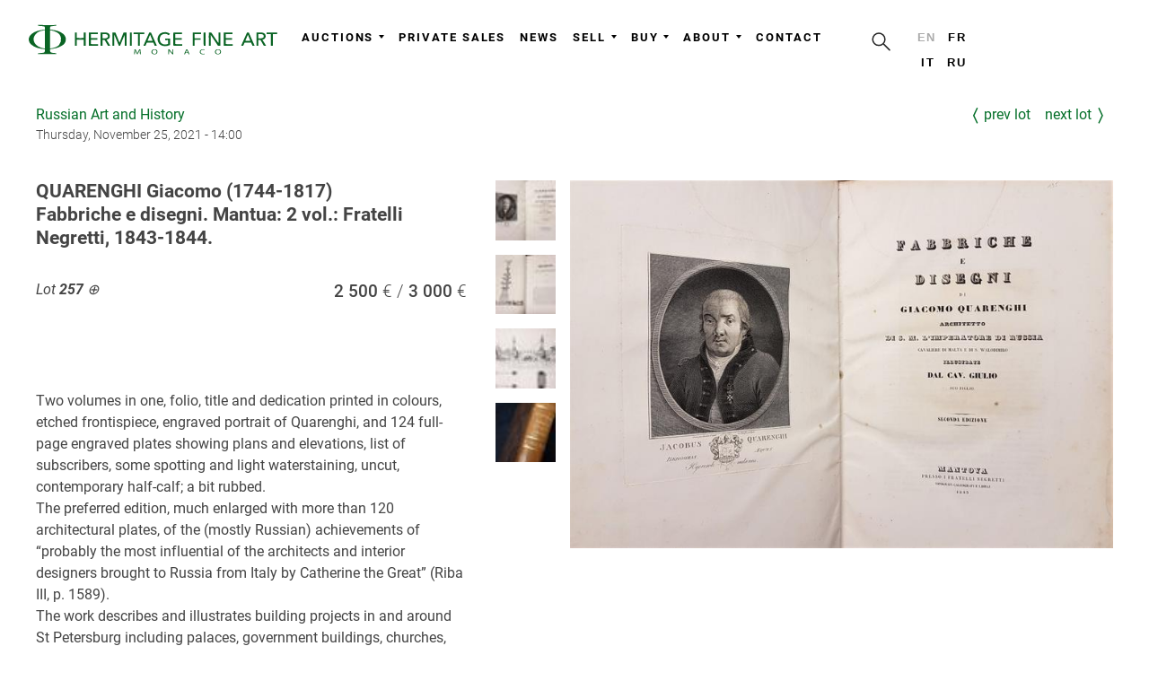

--- FILE ---
content_type: text/html; charset=UTF-8
request_url: https://hermitagefineart.com/en/lots/2021-november-russian-art/257/
body_size: 4851
content:
<!DOCTYPE html>
<html lang="en" prefix="og: http://ogp.me/ns#">
<head>

  <meta charset="UTF-8">

  <title>QUARENGHI Giacomo (1744-1817)
Fabbriche e disegni. Mantua: 2 vol.: Fratelli Negretti, 1843-1844.</title>

  <meta http-equiv="x-dns-prefetch-control" content="on">
<meta http-equiv="Content-Security-Policy" content="upgrade-insecure-requests">
<meta http-equiv="X-UA-Compatible" content="IE=edge">
<meta http-equiv="content-language" content="en">
<meta name="description" content="">
<meta name="keywords" content="">
<meta name="viewport" content="width=device-width, initial-scale=1, shrink-to-fit=no, viewport-fit=cover">
<meta name="format-detection" content="telephone=no">
<meta name="robots" content="index,follow">
<meta name="mobile-web-app-capable" content="yes">
<meta name="apple-mobile-web-app-status-bar-style" content="black-translucent">
<meta name="theme-color" content="#ffffff">
<meta property="og:type" content="website">
<meta property="og:url" content="https://hermitagefineart.com/en/lots/2021-november-russian-art/257/">
<meta property="og:title" content="QUARENGHI Giacomo (1744-1817)
Fabbriche e disegni. Mantua: 2 vol.: Fratelli Negretti, 1843-1844.">
<meta property="og:description" content="">
<meta property="og:image" content="https://hermitagefineart.com/assets/logotype/logo_sign_white.png">
<meta name="google-site-verification" content="">
<meta name="yandex-verification" content="ad29f8b2c74fabc9">
<meta property="fb:pages" content="123767288311933">

  <link rel="canonical" href="https://hermitagefineart.com/en/lots/2021-november-russian-art/257/">
<link rel="alternate" hreflang="fr" href="https://hermitagefineart.com/fr/lots/2021-november-russian-art/257/">
<link rel="alternate" hreflang="it" href="https://hermitagefineart.com/it/lots/2021-november-russian-art/257/">
<link rel="alternate" hreflang="ru" href="https://hermitagefineart.com/ru/lots/2021-november-russian-art/257/">
<link rel="manifest" href="/manifest.json">
<link rel="icon" href="/assets/icons/favicon/favicon.svg">
<link rel="mask-icon" href="/assets/icons/favicon/favicon.svg" color="#ffffff">
<link rel="apple-touch-icon" href="/assets/icons/favicon/apple-touch-icon.png">
<link rel="image_src" href="https://hermitagefineart.com/assets/logotype/logo_green-wide.png">
<link rel="preload" href="https://hermitagefineart.com/assets/logotype/logo_white.svg" as="image" type="image/svg+xml">

  <link rel="preconnect" href="https://cdn.hermitagefineart.net">
  <link rel="preconnect" href="https://api.hermitagefineart.net">
  <link rel="preconnect" href="https://static.tildacdn.com">
  <link rel="preconnect" href="https://thumb.tildacdn.com">

  <link rel="preload" href="/assets/htmx/htmx.min.js" as="script">
  <script src="/assets/htmx/htmx.min.js"></script>

  
  
  <script type="text/javascript">
    window.crawlerAgentRegex = /bot|google|aolbuild|baidu|bing|msn|duckduckgo|teoma|slurp|yandex/i;
  </script>


  
    
    
<link rel="preconnect" href="https://www.googletagmanager.com">
<!-- Google tag (gtag.js) -->
<script>
  if (!crawlerAgentRegex.test(navigator.userAgent)) {
    (function(i,s,o,g){
      a = s.createElement(o), m = s.getElementsByTagName(o)[0];
      a.async = 1; a.src = g;
      m.parentNode.insertBefore(a, m)
    })(window, document, 'script', 'https://www.googletagmanager.com/gtag/js?id=G-6TD8EP0JD0"');
    window.dataLayer = window.dataLayer || [];
    window.gtag = function(){window.dataLayer.push(arguments);}
    window.gtag('js', new Date());
    window.gtag('config', 'G-6TD8EP0JD0');
  }
</script>
<!-- End Google tag (gtag.js) -->

  
  
    
    
  <link rel="preconnect" href="https://mc.yandex.ru">
  <link rel="preload" as="script" href="https://mc.yandex.ru/metrika/tag.js">
  <!-- Yandex.Metrika counter -->
  <script type="text/javascript">
    if (!crawlerAgentRegex.test(navigator.userAgent)) {
      (function(m,e,t,r,i,k,a){m[i]=m[i]||function(){(m[i].a=m[i].a||[]).push(arguments)};
      m[i].l=1*new Date();k=e.createElement(t),a=e.getElementsByTagName(t)[0],k.async=1,k.src=r,a.parentNode.insertBefore(k,a)})
      (window, document, "script", "https://mc.yandex.ru/metrika/tag.js", "ym");
      ym('47196543', "init", {
        clickmap:true,
        trackLinks:true,
        accurateTrackBounce:true,
        webvisor:true,
        trackHash:true
      });
    }
  </script>
  <noscript><div><img src="https://mc.yandex.ru/watch/47196543" style="position:absolute; left:-9999px;" alt="" /></div></noscript>
  <!-- /Yandex.Metrika counter -->

  

  <link rel="preload" href="/assets/legacy.css"v as="style">
  <link rel="stylesheet" href="/assets/legacy.css" type="text/css">

  <link rel="preload" href="/assets/legacy.js" as="script">

  <link rel="preload" href="/assets/styles.css" as="style">
  <link rel="stylesheet" href="/assets/styles.css" type="text/css">

  <link rel="preload" href="/assets/scripts.js" as="script">

  <link rel="preload" href="/assets/fonts/Roboto-v20-regular.woff" as="font" type="font/woff" crossorigin="anonymous">
  <link rel="preload" href="/assets/fonts/Roboto-v20-300.woff" as="font" type="font/woff" crossorigin="anonymous">
  <link rel="preload" href="/assets/fonts/Roboto-v20-500.woff" as="font" type="font/woff" crossorigin="anonymous">
  <link rel="preload" href="/assets/fonts/Roboto-v20-700.woff" as="font" type="font/woff" crossorigin="anonymous">
  <link rel="preload" href="/assets/fonts/Futura-PT-W08-Light.woff" as="font" type="font/woff" crossorigin="anonymous">
  <link rel="preload" href="/assets/fonts/Raleway-Regular.woff" as="font" type="font/woff" crossorigin="anonymous">
  <link rel="preload" href="/assets/fonts/Raleway-Bold.woff" as="font" type="font/woff" crossorigin="anonymous">

  <style>@font-face{font-family:Roboto;font-style:normal;font-weight:100;font-display:swap;src:url(/assets/fonts/Roboto-v20-100.woff) format("woff")}@font-face{font-family:Roboto;font-style:normal;font-weight:300;font-display:swap;src:url(/assets/fonts/Roboto-v20-300.woff) format("woff")}@font-face{font-family:Roboto;font-style:italic;font-weight:100;font-display:swap;src:url(/assets/fonts/Roboto-v20-100italic.woff) format("woff")}@font-face{font-family:Roboto;font-style:italic;font-weight:300;font-display:swap;src:url(/assets/fonts/Roboto-v20-300italic.woff) format("woff")}@font-face{font-family:Roboto;font-style:normal;font-weight:400;font-display:swap;src:url(/assets/fonts/Roboto-v20-regular.woff) format("woff")}@font-face{font-family:Roboto;font-style:italic;font-weight:400;font-display:swap;src:url(/assets/fonts/Roboto-v20-italic.woff) format("woff")}@font-face{font-family:Roboto;font-style:normal;font-weight:500;font-display:swap;src:url(/assets/fonts/Roboto-v20-500.woff) format("woff")}@font-face{font-family:Roboto;font-style:italic;font-weight:500;font-display:swap;src:url(/assets/fonts/Roboto-v20-500italic.woff) format("woff")}@font-face{font-family:Roboto;font-style:normal;font-weight:700;font-display:swap;src:url(/assets/fonts/Roboto-v20-700.woff) format("woff")}@font-face{font-family:Roboto;font-style:italic;font-weight:700;font-display:swap;src:url(/assets/fonts/Roboto-v20-700italic.woff) format("woff")}@font-face{font-family:Roboto;font-style:normal;font-weight:900;font-display:swap;src:url(/assets/fonts/Roboto-v20-900.woff) format("woff")}@font-face{font-family:Roboto;font-style:italic;font-weight:900;font-display:swap;src:url(/assets/fonts/Roboto-v20-900italic.woff) format("woff")}@font-face{font-family:"Futura PT W08 Light";font-display:swap;src:url(/assets/fonts/Futura-PT-W08-Light.woff) format("woff")}@font-face{font-family:"Futura PT W08 Light";font-style:italic;font-display:swap;src:url(/assets/fonts/Futura-PT-W08-Light-Oblique.woff) format("woff")}@font-face{font-family:Raleway;src:url(/assets/fonts/Raleway-Regular.woff) format("woff");font-style:normal;font-weight:400;font-display:swap}@font-face{font-family:Raleway;src:url(/assets/fonts/Raleway-Bold.woff) format("woff");font-style:normal;font-weight:700;font-display:swap}</style>
  <style>
      
.layout-htmx{min-height:100vh;display:grid;grid-template-rows:auto 1fr auto;grid-template-columns:100%}header{min-height:50px}@media (min-width:1024px){header{min-height:100px}}
  </style>

  

</head>
<body class="antialiased">

  <div id="allrecords" data-server-rendered="true" class="layout-htmx"><header data-hx-trigger="load" data-hx-get="/en/_header.html"></header> <main data-role="content">
  
      <div class="t-container">
        
      <div class="auction-links">
        <div>
          <a class="auction-subtitle lot-object-link" href="/en/auctions/2021-november-russian-art/">Russian Art and History</a>
          <span class="auction-datetime lot-object-link">Thursday, November 25, 2021 - 14:00</span>
        </div>
        <div class="auction-action">
          <a class="lot-object-link lot-prev-link" href="/en/lots/2021-november-russian-art/256/">Prev Lot</a>
          <a class="lot-object-link lot-next-link" href="/en/lots/2021-november-russian-art/258/">Next Lot</a>
        </div>
      </div>
    
        <div class="item-page" itemscope itemtype="https://schema.org/Article">
          <meta itemprop="inLanguage" content="en" />
          <div class="lot-object-view" itemprop="articleBody">

            <div class="lot-object-title"><h1>QUARENGHI Giacomo (1744-1817)
Fabbriche e disegni. Mantua: 2 vol.: Fratelli Negretti, 1843-1844.</h1></div>
            <div class="lot-object-panel">
              <div>
                <div class="lot-object-number">
                  Lot <span class="number">257</span>
                  <span class="temporary-sign"></span>
                </div>
                <div class="lot-object-estimation"><span class="lot-object-basse">2 500</span><span class="lot-object-haute">3 000</span></div>
              </div>
              <div class="lot-object-action">
                
              </div>
            </div>
            <div class="lot-object-media">
              <a class="lot-object-link" href="https://cdn.hermitagefineart.net/lots/a3/4a/8e/a34a8e03a05f_w2560.jpg" onclick="document.querySelector('.gallery').children[0].click(); return false">
                <div class="lot-object-overlay"></div>
                <img
      loading="eager"
      class="lot-object-image g-image"
      alt="" src="https://cdn.hermitagefineart.net/lots/a3/4a/8e/a34a8e03a05f_w736.jpg" srcset="https://cdn.hermitagefineart.net/lots/a3/4a/8e/a34a8e03a05f_w2560.jpg 3x"
    >
              </a>
              
      <div class="lot-gallery">
        
    <div>
      <div class="gallery" itemscope itemtype="http://schema.org/ImageGallery">
        
  <figure
    src="https://cdn.hermitagefineart.net/lots/a3/4a/8e/a34a8e03a05f_w2560.jpg"
    itemprop="associatedMedia" itemscope itemtype="http://schema.org/ImageObject"
  >
    <a href="https://cdn.hermitagefineart.net/lots/a3/4a/8e/a34a8e03a05f_w2560.jpg" itemprop="contentUrl" data-size="2130'x1440" title="">
      <img src="https://cdn.hermitagefineart.net/lots/a3/4a/8e/a34a8e03a05f_w64.jpg" alt="" itemprop="thumbnail" width="100%" height="100%">
    </a>
  </figure>

  <figure
    src="https://cdn.hermitagefineart.net/lots/91/ae/51/91ae51ea0502_w2560.jpg"
    itemprop="associatedMedia" itemscope itemtype="http://schema.org/ImageObject"
  >
    <a href="https://cdn.hermitagefineart.net/lots/91/ae/51/91ae51ea0502_w2560.jpg" itemprop="contentUrl" data-size="2200'x1435" title="">
      <img src="https://cdn.hermitagefineart.net/lots/91/ae/51/91ae51ea0502_w64.jpg" alt="" itemprop="thumbnail" width="100%" height="100%">
    </a>
  </figure>

  <figure
    src="https://cdn.hermitagefineart.net/lots/f4/ec/db/f4ecdbd5faf3_w2560.jpg"
    itemprop="associatedMedia" itemscope itemtype="http://schema.org/ImageObject"
  >
    <a href="https://cdn.hermitagefineart.net/lots/f4/ec/db/f4ecdbd5faf3_w2560.jpg" itemprop="contentUrl" data-size="2043'x1250" title="">
      <img src="https://cdn.hermitagefineart.net/lots/f4/ec/db/f4ecdbd5faf3_w64.jpg" alt="" itemprop="thumbnail" width="100%" height="100%">
    </a>
  </figure>

  <figure
    src="https://cdn.hermitagefineart.net/lots/a0/f2/b9/a0f2b98014f3_w2560.jpg"
    itemprop="associatedMedia" itemscope itemtype="http://schema.org/ImageObject"
  >
    <a href="https://cdn.hermitagefineart.net/lots/a0/f2/b9/a0f2b98014f3_w2560.jpg" itemprop="contentUrl" data-size="323'x460" title="">
      <img src="https://cdn.hermitagefineart.net/lots/a0/f2/b9/a0f2b98014f3_w64.jpg" alt="" itemprop="thumbnail" width="100%" height="100%">
    </a>
  </figure>

      </div>

      <div class="pswp" tabindex="-1" role="dialog" aria-hidden="true">
        <div class="pswp__bg"></div>
        <div class="pswp__scroll-wrap">
          <div class="pswp__container">
            <div class="pswp__item"></div>
            <div class="pswp__item"></div>
            <div class="pswp__item"></div>
          </div>
          <div class="pswp__ui pswp__ui--hidden">

            <div class="pswp__top-bar">
              <div class="pswp__counter"></div>
              <button class="pswp__button pswp__button--close" title="Close (Esc)"></button>

              <button class="pswp__button pswp__button--rotate pswp__button--rotate--left" title="Rotate left" v-if="options.rotationOn" @click="rotate(-90)"></button>
              <button class="pswp__button pswp__button--rotate pswp__button--rotate--right" title="Rotate right" v-if="options.rotationOn" @click="rotate(90)"></button>

              <button class="pswp__button pswp__button--share" title="Share"></button>
              <button class="pswp__button pswp__button--fs" title="Toggle fullscreen"></button>
              <button class="pswp__button pswp__button--zoom" title="Zoom in/out"></button>
              <div class="pswp__preloader">
                <div class="pswp__preloader__icn">
                  <div class="pswp__preloader__cut">
                    <div class="pswp__preloader__donut"></div>
                  </div>
                </div>
              </div>
            </div>
            <div class="pswp__share-modal pswp__share-modal--hidden pswp__single-tap">
              <div class="pswp__share-tooltip"></div>
            </div>
            <button class="pswp__button pswp__button--arrow--left" title="Previous (arrow left)" click="resetAnglePhotoSwipe(); return false;">
            </button>
            <button class="pswp__button pswp__button--arrow--right" title="Next (arrow right)" click="resetAnglePhotoSwipe(); return false;">
            </button>
            <div class="pswp__caption">
              <div class="pswp__caption__center"></div>
            </div>
          </div>
        </div>
      </div>
      <link rel="stylesheet" type="text/css" href="/assets/photoswipe/photoswipe.css">
      <link rel="stylesheet" type="text/css" href="/assets/photoswipe/default-skin/default-skin.css">
      <link rel="stylesheet" type="text/css" href="/assets/photoswipe/photogallery.css">
      <script src="/assets/photoswipe/photoswipe.min.js" defer></script>
      <script src="/assets/photoswipe/photoswipe-ui-default.min.js" defer></script>
      <script src="/assets/photoswipe/photogallery.js" defer></script>
      <script>
  document.addEventListener('DOMContentLoaded', function(){
    initPhotoSwipeFromDOM('.gallery', {options: {"shareEl":false,"maxSpreadZoom":4}});
  });
</script>
    </div>

    <style>
      .gallery figure {
        display: inline-block;
        margin: 1px;
        vertical-align: top;
        min-width: 4.16em;
        max-width: 4.16em;
        min-height: 4.16em;
        max-height: 4.16em;
        margin-right: 0.94em;
        margin-bottom: 1.2em;
      }
      .gallery *[itemprop="thumbnail"] {
        cursor: pointer;
        min-width: 4.16em;
        max-width: 4.16em;
        max-height: 4.16em;
        object-fit: cover;
      }
    </style>
  
      </div>
      <style>
        .lot-gallery {
          overflow: hidden;
          margin-right: -1em;
          margin-top: 1em;
        }
        .lot-gallery *[itemprop="thumbnail"],
        .lot-gallery .lot-thumbnail {
          float: left;
          min-width: 4.16em;
          max-width: 4.16em;
          min-height: 4.16em;
          max-height: 4.16em;
          margin-right: 1em;
          margin-bottom: 1em;
          object-fit: cover;
          cursor: pointer;
        }
      </style>
    
            </div>
            <div class="lot-object-description">Two volumes in one, folio, title and dedication printed in colours, etched frontispiece, engraved portrait of Quarenghi, and 124 full-page engraved plates showing plans and elevations, list of subscribers, some spotting and light waterstaining, uncut, contemporary half-calf; a bit rubbed.
The preferred edition, much enlarged with more than 120 architectural plates, of the (mostly Russian) achievements of “probably the most influential of the architects and interior designers brought to Russia from Italy by Catherine the Great” (Riba III, p. 1589).
The work describes and illustrates building projects in and around St Petersburg including palaces, government buildings, churches, theatres, and asylums. Some famous places are depicted, especially in the Imperial palaces, such as the Winter Palace (theatre), Tsarskoe-Selo (baths and others), Peterhof etc.</div>

          </div>
        </div>
        <br><br><div class="lot-notes"><div>⊕ Lot are under temporary importation are subject to import tax (5.5%) (EU) and administrative customs broker fees.</div><br></div>
      </div>
    
      <style>
        .auction-links {
          margin-top: 1rem;
          margin-bottom: 2rem;
          display: grid;
          grid-auto-flow: row;
          grid-template-columns: 1fr auto;
          grid-template-rows: 1fr auto;
          row-gap: 0.5rem;
          column-gap: 3rem;
        }
        @media (max-width: 768px) {
          .auction-links {
            grid-auto-flow: column;
            margin-left: 5vw;
            margin-right: 5vw;
          }
        }
        .auction-subtitle {
          display: block;
        }
        .auction-datetime {
          display: block;
          font-size: 0.9rem;
          font-weight: 300;
        }

        .auction-action {
          display: grid;
          grid-auto-flow: column;
          justify-content: space-between;
          gap: 1.0rem;
          align-items: start;
        }
        .auction-action .lot-object-link {
          text-transform: lowercase;
          display: grid;
          grid-auto-flow: column;
          align-content: center;
        }
        .lot-prev-link:before {
          content: "〈";
          margin-right: 0.3rem;
          font-size: 1.2rem;
          font-weight: 600;
        }
        .lot-next-link:after {
          content: "〉";
          margin-left: 0.3rem;
          font-size: 1.2rem;
          font-weight: 600;
        }

        .lot-object-link {
          text-decoration: none;
        }
        .lot-object-link:hover {
          text-decoration: underline;
        }

        .lot-object-number {
          font-style: italic;
          float: left;
          padding-right: 2rem;
        }
        .lot-object-number .number {
          font-weight: bold;
        }

        .lot-object-estimation {
          font-size: 1.2rem;
          font-weight: 500;
          float: right;
        }
        @media only all and (max-width: 768px) {
          .lot-object-estimation {
          }
        }
          .lot-object-basse:after {
            content: ' €  / ';
            font-weight: 300;
          }
          .lot-object-haute:after {
            content: ' €';
            font-weight: 300;
          }

        .lot-object-content {
          margin-top: 1.5rem;
        }



        .lot-object-view {
          display: grid;
          column-gap: 2rem;
          row-gap: 2rem;
          grid-template-columns: 40% auto;
          grid-template-rows: auto auto 1fr;
          align-items: start;
        }
        .lot-object-media {
          position: relative;
          overflow: hidden;
          min-width: 30em;
          min-height: 22em;
          grid-column-start: 2;
          grid-column-end: 3;
          grid-row-start: 1;
          grid-row-end: 4;
          display: grid;
          gap: 1rem;
          column-gap: 2rem;
          grid-template-rows: max-content;
        }
        .lot-object-media .lot-object-link {
          grid-column-start: 2;
          grid-column-end: 3;
          grid-row-start: 1;
        }
        .lot-object-media .lot-gallery {
          margin-top: 0;
          grid-column-start: 1;
          grid-column-end: 2;
          grid-row-start: 1;
        }
        .lot-object-media .lot-gallery .gallery figure {
          display: block;
          margin: 0;
        }
        .lot-object-media .lot-gallery .gallery .thumbnail {
          cursor: zoom-in;
        }

        @media (max-width: 1000px) {
          .lot-object-view {
            grid-template-columns: none;
            grid-template-rows: none;
            margin: 0 5vw;
          }
          .lot-object-media {
            min-width: 100%;
            max-width: 100%;
            margin: auto;
            grid-column-start: 1;
            grid-column-end: 2;
            grid-row-start: auto;
            grid-row-end: auto;
          }
          .lot-object-media .lot-object-link {
            grid-column-start: 1;
            grid-column-end: 2;
            grid-row-start: 1;
          }
          .lot-object-media .lot-gallery {
            grid-column-start: 1;
            grid-column-end: 2;
            grid-row-start: 2;
          }
          .lot-object-media .lot-gallery .gallery figure {
            display: inline-block;
            margin-right: 0.94em;
            margin-bottom: 1.2em;
          }
        }

        .lot-object-media .lot-object-link {
          display: block;
          position: relative;
          cursor: zoom-out;
        }
        .lot-object-overlay {
          display: block;
          position: absolute;
          top: 0;
          bottom: 0;
          left: 0;
          right: 0;
        }
        .lot-object-image {
          display: block;
          visibility: visible !important;
          background-position: center top;
          background-repeat: no-repeat;
          background-size: contain;
          min-width: 100%;
          max-width: 100%;
          margin: 0 auto;
        }
        .lot-object-panel {
          display: grid;
          grid-auto-flow: row;
          row-gap: 1rem;
        }
        .lot-object-panel .lot-object-link {
          text-decoration: none;
        }
        .lot-object-panel .lot-object-link:hover {
          text-decoration: underline;
        }
        .lot-object-action {
          min-height: 3rem;
        }
        .lot-object-panel .lot-sold {
          font-size: initial;
          font-weight: initial;
          font-style: italic;
          padding: 0;
          text-align: left;
        }
        .lot-object-description {
          white-space: pre-line;
        }
        .lot-object-title h1 {
          font-family: 'Roboto', Arial, sans-serif;
          display: inline;
          line-height: 1.2em;
          font-size: 1.3em;
          white-space: pre-line;
        }
        @media (max-width: 1000px) {
          .lot-object-title h1 {
            line-height: 1.0em;
            font-size: 1.1em;
          }
        }
      </style>
    
  <div><link rel="stylesheet" type="text/css" href="/assets/photoswipe/photoswipe.css"> <link rel="stylesheet" type="text/css" href="/assets/photoswipe/default-skin/default-skin.css"> <link rel="stylesheet" type="text/css" href="/assets/photoswipe/photogallery.css"> <script src="/assets/photoswipe/photoswipe.min.js" defer="defer"></script> <script src="/assets/photoswipe/photoswipe-ui-default.min.js" defer="defer"></script> <script src="/assets/photoswipe/photogallery.js" defer="defer"></script> <script>
      document.addEventListener('DOMContentLoaded', function(){
        initPhotoSwipeFromDOM('.gallery', {options: {
          shareEl: false,
          maxSpreadZoom: 4,
        }});
      });
    </script></div></main> <div data-hx-trigger="load delay:3s" data-hx-get="/en/_subscribe.html" class="subscribe-newsletter"></div> <footer data-hx-trigger="load" data-hx-get="/en/_footer.html"></footer> <script>
  </script></div>

  <script src="/assets/legacy.js" async></script>
  <script src="/assets/scripts.js" async></script>

  

</body>
</html>


--- FILE ---
content_type: application/javascript; charset=UTF-8
request_url: https://hermitagefineart.com/assets/scripts.js
body_size: 296
content:
"use strict";function e(){let e=document.querySelectorAll(".video");for(let o=0;o<e.length;o++)t(e[o])}function t(e){let t=e.querySelector(".video__link"),o=e.querySelector(".video__media"),n=e.querySelector(".video__button"),i=function(e){if(e&&e.src){let t=/https:\/\/i\.ytimg\.com\/vi\/([a-zA-Z0-9_-]+)\/.+\.jpg/i;return e.src.match(t)[1]}}(o);(i||(i=function(e){if(e&&e.href){let t=/(\/youtu\.be\/|\/embed\/|watch\?v=)([a-zA-Z0-9_-]+)/i,o=e.href.match(t);if(o)return o[2]}}(t),i))&&(e.addEventListener("click",(()=>{let o=function(e){let t=document.createElement("iframe");return t.setAttribute("allowfullscreen",""),t.setAttribute("allow","autoplay"),t.setAttribute("src",function(e){return"https://www.youtube.com/embed/"+e+"?rel=0&showinfo=0&autoplay=1&loop=1&color=white&controls=0"}(e)),t.classList.add("video__media"),t}(i);t.remove(),n.remove(),e.appendChild(o)})),t.removeAttribute("href"),e.classList.add("video--enabled"))}window.loadJS=function(e){const t=document.getElementsByTagName("script")[0],o=document.createElement("script");o.async=!0,o.src=e,t.parentNode.insertBefore(o,t)},window.setCookie=function(e,t,o){const n=new Date;n.setTime(n.getTime()+24*o*60*60*1e3);const i="expires="+n.toUTCString();document.cookie=e+"="+t+";"+i+";path=/"},window.getCookie=function(e){const t=e+"=",o=decodeURIComponent(document.cookie).split(";");for(let e=0;e<o.length;e++){let n=o[e];for(;" "==n.charAt(0);)n=n.substring(1);if(0==n.indexOf(t))return n.substring(t.length,n.length)}return!1},"loading"==document.readyState?document.addEventListener("DOMContentLoaded",e):e();


--- FILE ---
content_type: application/javascript; charset=UTF-8
request_url: https://hermitagefineart.com/assets/legacy.js
body_size: 132102
content:
/*! Hammer.JS - v2.0.8 - 2016-04-23
 * http://hammerjs.github.io/
 *
 * Copyright (c) 2016 Jorik Tangelder;
 * Licensed under the MIT license */
!function(t,e,r,i){"use strict";function o(t,e,r){return setTimeout(l(t,r),e)}function n(t,e,r){return!!Array.isArray(t)&&(a(t,r[e],r),!0)}function a(t,e,r){var o;if(t)if(t.forEach)t.forEach(e,r);else if(t.length!==i)for(o=0;o<t.length;)e.call(r,t[o],o,t),o++;else for(o in t)t.hasOwnProperty(o)&&e.call(r,t[o],o,t)}function s(e,r,i){var o="DEPRECATED METHOD: "+r+"\n"+i+" AT \n";return function(){var r=new Error("get-stack-trace"),i=r&&r.stack?r.stack.replace(/^[^\(]+?[\n$]/gm,"").replace(/^\s+at\s+/gm,"").replace(/^Object.<anonymous>\s*\(/gm,"{anonymous}()@"):"Unknown Stack Trace",n=t.console&&(t.console.warn||t.console.log);return n&&n.call(t.console,o,i),e.apply(this,arguments)}}function d(t,e,r){var i,o=e.prototype;(i=t.prototype=Object.create(o)).constructor=t,i._super=o,r&&it(i,r)}function l(t,e){return function(){return t.apply(e,arguments)}}function c(t,e){return typeof t==at?t.apply(e&&e[0]||i,e):t}function p(t,e){return t===i?e:t}function _(t,e,r){a(m(e),(function(e){t.addEventListener(e,r,!1)}))}function u(t,e,r){a(m(e),(function(e){t.removeEventListener(e,r,!1)}))}function f(t,e){for(;t;){if(t==e)return!0;t=t.parentNode}return!1}function h(t,e){return t.indexOf(e)>-1}function m(t){return t.trim().split(/\s+/g)}function g(t,e,r){if(t.indexOf&&!r)return t.indexOf(e);for(var i=0;i<t.length;){if(r&&t[i][r]==e||!r&&t[i]===e)return i;i++}return-1}function v(t){return Array.prototype.slice.call(t,0)}function w(t,e,r){for(var i=[],o=[],n=0;n<t.length;){var a=e?t[n][e]:t[n];g(o,a)<0&&i.push(t[n]),o[n]=a,n++}return r&&(i=e?i.sort((function(t,r){return t[e]>r[e]})):i.sort()),i}function y(t,e){for(var r,o,n=e[0].toUpperCase()+e.slice(1),a=0;a<ot.length;){if((o=(r=ot[a])?r+n:e)in t)return o;a++}return i}function b(e){var r=e.ownerDocument||e;return r.defaultView||r.parentWindow||t}function x(t,e){var r=this;this.manager=t,this.callback=e,this.element=t.element,this.target=t.options.inputTarget,this.domHandler=function(e){c(t.options.enable,[t])&&r.handler(e)},this.init()}function C(t,e,r){var i=r.pointers.length,o=r.changedPointers.length,n=e&wt&&i-o==0,a=e&(bt|xt)&&i-o==0;r.isFirst=!!n,r.isFinal=!!a,n&&(t.session={}),r.eventType=e,function(t,e){var r=t.session,i=e.pointers,o=i.length;r.firstInput||(r.firstInput=T(e)),o>1&&!r.firstMultiple?r.firstMultiple=T(e):1===o&&(r.firstMultiple=!1);var n=r.firstInput,a=r.firstMultiple,s=a?a.center:n.center,d=e.center=$(i);e.timeStamp=lt(),e.deltaTime=e.timeStamp-n.timeStamp,e.angle=z(s,d),e.distance=j(s,d),function(t,e){var r=e.center,i=t.offsetDelta||{},o=t.prevDelta||{},n=t.prevInput||{};e.eventType!==wt&&n.eventType!==bt||(o=t.prevDelta={x:n.deltaX||0,y:n.deltaY||0},i=t.offsetDelta={x:r.x,y:r.y}),e.deltaX=o.x+(r.x-i.x),e.deltaY=o.y+(r.y-i.y)}(r,e),e.offsetDirection=S(e.deltaX,e.deltaY);var l=P(e.deltaTime,e.deltaX,e.deltaY);e.overallVelocityX=l.x,e.overallVelocityY=l.y,e.overallVelocity=dt(l.x)>dt(l.y)?l.x:l.y,e.scale=a?function(t,e){return j(e[0],e[1],Ot)/j(t[0],t[1],Ot)}(a.pointers,i):1,e.rotation=a?function(t,e){return z(e[1],e[0],Ot)+z(t[1],t[0],Ot)}(a.pointers,i):0,e.maxPointers=r.prevInput?e.pointers.length>r.prevInput.maxPointers?e.pointers.length:r.prevInput.maxPointers:e.pointers.length,k(r,e);var c=t.element;f(e.srcEvent.target,c)&&(c=e.srcEvent.target),e.target=c}(t,r),t.emit("hammer.input",r),t.recognize(r),t.session.prevInput=r}function k(t,e){var r,o,n,a,s=t.lastInterval||e,d=e.timeStamp-s.timeStamp;if(e.eventType!=xt&&(d>vt||s.velocity===i)){var l=e.deltaX-s.deltaX,c=e.deltaY-s.deltaY,p=P(d,l,c);o=p.x,n=p.y,r=dt(p.x)>dt(p.y)?p.x:p.y,a=S(l,c),t.lastInterval=e}else r=s.velocity,o=s.velocityX,n=s.velocityY,a=s.direction;e.velocity=r,e.velocityX=o,e.velocityY=n,e.direction=a}function T(t){for(var e=[],r=0;r<t.pointers.length;)e[r]={clientX:st(t.pointers[r].clientX),clientY:st(t.pointers[r].clientY)},r++;return{timeStamp:lt(),pointers:e,center:$(e),deltaX:t.deltaX,deltaY:t.deltaY}}function $(t){var e=t.length;if(1===e)return{x:st(t[0].clientX),y:st(t[0].clientY)};for(var r=0,i=0,o=0;e>o;)r+=t[o].clientX,i+=t[o].clientY,o++;return{x:st(r/e),y:st(i/e)}}function P(t,e,r){return{x:e/t||0,y:r/t||0}}function S(t,e){return t===e?Ct:dt(t)>=dt(e)?0>t?kt:Tt:0>e?$t:Pt}function j(t,e,r){r||(r=Et);var i=e[r[0]]-t[r[0]],o=e[r[1]]-t[r[1]];return Math.sqrt(i*i+o*o)}function z(t,e,r){r||(r=Et);var i=e[r[0]]-t[r[0]],o=e[r[1]]-t[r[1]];return 180*Math.atan2(o,i)/Math.PI}function E(){this.evEl=Ft,this.evWin=It,this.pressed=!1,x.apply(this,arguments)}function O(){this.evEl=Mt,this.evWin=Ht,x.apply(this,arguments),this.store=this.manager.session.pointerEvents=[]}function A(){this.evTarget=Bt,this.evWin=Nt,this.started=!1,x.apply(this,arguments)}function F(t,e){var r=v(t.touches),i=v(t.changedTouches);return e&(bt|xt)&&(r=w(r.concat(i),"identifier",!0)),[r,i]}function I(){this.evTarget=Ut,this.targetIds={},x.apply(this,arguments)}function R(t,e){var r=v(t.touches),i=this.targetIds;if(e&(wt|yt)&&1===r.length)return i[r[0].identifier]=!0,[r,r];var o,n,a=v(t.changedTouches),s=[],d=this.target;if(n=r.filter((function(t){return f(t.target,d)})),e===wt)for(o=0;o<n.length;)i[n[o].identifier]=!0,o++;for(o=0;o<a.length;)i[a[o].identifier]&&s.push(a[o]),e&(bt|xt)&&delete i[a[o].identifier],o++;return s.length?[w(n.concat(s),"identifier",!0),s]:void 0}function L(){x.apply(this,arguments);var t=l(this.handler,this);this.touch=new I(this.manager,t),this.mouse=new E(this.manager,t),this.primaryTouch=null,this.lastTouches=[]}function M(t,e){t&wt?(this.primaryTouch=e.changedPointers[0].identifier,H.call(this,e)):t&(bt|xt)&&H.call(this,e)}function H(t){var e=t.changedPointers[0];if(e.identifier===this.primaryTouch){var r={x:e.clientX,y:e.clientY};this.lastTouches.push(r);var i=this.lastTouches;setTimeout((function(){var t=i.indexOf(r);t>-1&&i.splice(t,1)}),Vt)}}function D(t){for(var e=t.srcEvent.clientX,r=t.srcEvent.clientY,i=0;i<this.lastTouches.length;i++){var o=this.lastTouches[i],n=Math.abs(e-o.x),a=Math.abs(r-o.y);if(Wt>=n&&Wt>=a)return!0}return!1}function B(t,e){this.manager=t,this.set(e)}function N(t){this.options=it({},this.defaults,t||{}),this.id=_t++,this.manager=null,this.options.enable=p(this.options.enable,!0),this.state=re,this.simultaneous={},this.requireFail=[]}function q(t){return t&se?"cancel":t&ne?"end":t&oe?"move":t&ie?"start":""}function U(t){return t==Pt?"down":t==$t?"up":t==kt?"left":t==Tt?"right":""}function V(t,e){var r=e.manager;return r?r.get(t):t}function W(){N.apply(this,arguments)}function G(){W.apply(this,arguments),this.pX=null,this.pY=null}function Q(){W.apply(this,arguments)}function J(){N.apply(this,arguments),this._timer=null,this._input=null}function Z(){W.apply(this,arguments)}function Y(){W.apply(this,arguments)}function K(){N.apply(this,arguments),this.pTime=!1,this.pCenter=!1,this._timer=null,this._input=null,this.count=0}function X(t,e){return(e=e||{}).recognizers=p(e.recognizers,X.defaults.preset),new tt(t,e)}function tt(t,e){this.options=it({},X.defaults,e||{}),this.options.inputTarget=this.options.inputTarget||t,this.handlers={},this.session={},this.recognizers=[],this.oldCssProps={},this.element=t,this.input=function(t){var e=t.options.inputClass;return new(e||(ft?O:ht?I:ut?L:E))(t,C)}(this),this.touchAction=new B(this,this.options.touchAction),et(this,!0),a(this.options.recognizers,(function(t){var e=this.add(new t[0](t[1]));t[2]&&e.recognizeWith(t[2]),t[3]&&e.requireFailure(t[3])}),this)}function et(t,e){var r,i=t.element;i.style&&(a(t.options.cssProps,(function(o,n){r=y(i.style,n),e?(t.oldCssProps[r]=i.style[r],i.style[r]=o):i.style[r]=t.oldCssProps[r]||""})),e||(t.oldCssProps={}))}function rt(t,r){var i=e.createEvent("Event");i.initEvent(t,!0,!0),i.gesture=r,r.target.dispatchEvent(i)}var it,ot=["","webkit","Moz","MS","ms","o"],nt=e.createElement("div"),at="function",st=Math.round,dt=Math.abs,lt=Date.now;it="function"!=typeof Object.assign?function(t){if(t===i||null===t)throw new TypeError("Cannot convert undefined or null to object");for(var e=Object(t),r=1;r<arguments.length;r++){var o=arguments[r];if(o!==i&&null!==o)for(var n in o)o.hasOwnProperty(n)&&(e[n]=o[n])}return e}:Object.assign;var ct=s((function(t,e,r){for(var o=Object.keys(e),n=0;n<o.length;)(!r||r&&t[o[n]]===i)&&(t[o[n]]=e[o[n]]),n++;return t}),"extend","Use `assign`."),pt=s((function(t,e){return ct(t,e,!0)}),"merge","Use `assign`."),_t=1,ut="ontouchstart"in t,ft=y(t,"PointerEvent")!==i,ht=ut&&/mobile|tablet|ip(ad|hone|od)|android/i.test(navigator.userAgent),mt="touch",gt="mouse",vt=25,wt=1,yt=2,bt=4,xt=8,Ct=1,kt=2,Tt=4,$t=8,Pt=16,St=kt|Tt,jt=$t|Pt,zt=St|jt,Et=["x","y"],Ot=["clientX","clientY"];x.prototype={handler:function(){},init:function(){this.evEl&&_(this.element,this.evEl,this.domHandler),this.evTarget&&_(this.target,this.evTarget,this.domHandler),this.evWin&&_(b(this.element),this.evWin,this.domHandler)},destroy:function(){this.evEl&&u(this.element,this.evEl,this.domHandler),this.evTarget&&u(this.target,this.evTarget,this.domHandler),this.evWin&&u(b(this.element),this.evWin,this.domHandler)}};var At={mousedown:wt,mousemove:yt,mouseup:bt},Ft="mousedown",It="mousemove mouseup";d(E,x,{handler:function(t){var e=At[t.type];e&wt&&0===t.button&&(this.pressed=!0),e&yt&&1!==t.which&&(e=bt),this.pressed&&(e&bt&&(this.pressed=!1),this.callback(this.manager,e,{pointers:[t],changedPointers:[t],pointerType:gt,srcEvent:t}))}});var Rt={pointerdown:wt,pointermove:yt,pointerup:bt,pointercancel:xt,pointerout:xt},Lt={2:mt,3:"pen",4:gt,5:"kinect"},Mt="pointerdown",Ht="pointermove pointerup pointercancel";t.MSPointerEvent&&!t.PointerEvent&&(Mt="MSPointerDown",Ht="MSPointerMove MSPointerUp MSPointerCancel"),d(O,x,{handler:function(t){var e=this.store,r=!1,i=t.type.toLowerCase().replace("ms",""),o=Rt[i],n=Lt[t.pointerType]||t.pointerType,a=n==mt,s=g(e,t.pointerId,"pointerId");o&wt&&(0===t.button||a)?0>s&&(e.push(t),s=e.length-1):o&(bt|xt)&&(r=!0),0>s||(e[s]=t,this.callback(this.manager,o,{pointers:e,changedPointers:[t],pointerType:n,srcEvent:t}),r&&e.splice(s,1))}});var Dt={touchstart:wt,touchmove:yt,touchend:bt,touchcancel:xt},Bt="touchstart",Nt="touchstart touchmove touchend touchcancel";d(A,x,{handler:function(t){var e=Dt[t.type];if(e===wt&&(this.started=!0),this.started){var r=F.call(this,t,e);e&(bt|xt)&&r[0].length-r[1].length==0&&(this.started=!1),this.callback(this.manager,e,{pointers:r[0],changedPointers:r[1],pointerType:mt,srcEvent:t})}}});var qt={touchstart:wt,touchmove:yt,touchend:bt,touchcancel:xt},Ut="touchstart touchmove touchend touchcancel";d(I,x,{handler:function(t){var e=qt[t.type],r=R.call(this,t,e);r&&this.callback(this.manager,e,{pointers:r[0],changedPointers:r[1],pointerType:mt,srcEvent:t})}});var Vt=2500,Wt=25;d(L,x,{handler:function(t,e,r){var i=r.pointerType==mt,o=r.pointerType==gt;if(!(o&&r.sourceCapabilities&&r.sourceCapabilities.firesTouchEvents)){if(i)M.call(this,e,r);else if(o&&D.call(this,r))return;this.callback(t,e,r)}},destroy:function(){this.touch.destroy(),this.mouse.destroy()}});var Gt=y(nt.style,"touchAction"),Qt=Gt!==i,Jt="compute",Zt="auto",Yt="manipulation",Kt="none",Xt="pan-x",te="pan-y",ee=function(){if(!Qt)return!1;var e={},r=t.CSS&&t.CSS.supports;return["auto","manipulation","pan-y","pan-x","pan-x pan-y","none"].forEach((function(i){e[i]=!r||t.CSS.supports("touch-action",i)})),e}();B.prototype={set:function(t){t==Jt&&(t=this.compute()),Qt&&this.manager.element.style&&ee[t]&&(this.manager.element.style[Gt]=t),this.actions=t.toLowerCase().trim()},update:function(){this.set(this.manager.options.touchAction)},compute:function(){var t=[];return a(this.manager.recognizers,(function(e){c(e.options.enable,[e])&&(t=t.concat(e.getTouchAction()))})),function(t){if(h(t,Kt))return Kt;var e=h(t,Xt),r=h(t,te);return e&&r?Kt:e||r?e?Xt:te:h(t,Yt)?Yt:Zt}(t.join(" "))},preventDefaults:function(t){var e=t.srcEvent,r=t.offsetDirection;if(!this.manager.session.prevented){var i=this.actions,o=h(i,Kt)&&!ee[Kt],n=h(i,te)&&!ee[te],a=h(i,Xt)&&!ee[Xt];if(o){var s=1===t.pointers.length,d=t.distance<2,l=t.deltaTime<250;if(s&&d&&l)return}return a&&n?void 0:o||n&&r&St||a&&r&jt?this.preventSrc(e):void 0}e.preventDefault()},preventSrc:function(t){this.manager.session.prevented=!0,t.preventDefault()}};var re=1,ie=2,oe=4,ne=8,ae=ne,se=16,de=32;N.prototype={defaults:{},set:function(t){return it(this.options,t),this.manager&&this.manager.touchAction.update(),this},recognizeWith:function(t){if(n(t,"recognizeWith",this))return this;var e=this.simultaneous;return e[(t=V(t,this)).id]||(e[t.id]=t,t.recognizeWith(this)),this},dropRecognizeWith:function(t){return n(t,"dropRecognizeWith",this)||(t=V(t,this),delete this.simultaneous[t.id]),this},requireFailure:function(t){if(n(t,"requireFailure",this))return this;var e=this.requireFail;return-1===g(e,t=V(t,this))&&(e.push(t),t.requireFailure(this)),this},dropRequireFailure:function(t){if(n(t,"dropRequireFailure",this))return this;t=V(t,this);var e=g(this.requireFail,t);return e>-1&&this.requireFail.splice(e,1),this},hasRequireFailures:function(){return this.requireFail.length>0},canRecognizeWith:function(t){return!!this.simultaneous[t.id]},emit:function(t){function e(e){r.manager.emit(e,t)}var r=this,i=this.state;ne>i&&e(r.options.event+q(i)),e(r.options.event),t.additionalEvent&&e(t.additionalEvent),i>=ne&&e(r.options.event+q(i))},tryEmit:function(t){return this.canEmit()?this.emit(t):void(this.state=de)},canEmit:function(){for(var t=0;t<this.requireFail.length;){if(!(this.requireFail[t].state&(de|re)))return!1;t++}return!0},recognize:function(t){var e=it({},t);return c(this.options.enable,[this,e])?(this.state&(ae|se|de)&&(this.state=re),this.state=this.process(e),void(this.state&(ie|oe|ne|se)&&this.tryEmit(e))):(this.reset(),void(this.state=de))},process:function(t){},getTouchAction:function(){},reset:function(){}},d(W,N,{defaults:{pointers:1},attrTest:function(t){var e=this.options.pointers;return 0===e||t.pointers.length===e},process:function(t){var e=this.state,r=t.eventType,i=e&(ie|oe),o=this.attrTest(t);return i&&(r&xt||!o)?e|se:i||o?r&bt?e|ne:e&ie?e|oe:ie:de}}),d(G,W,{defaults:{event:"pan",threshold:10,pointers:1,direction:zt},getTouchAction:function(){var t=this.options.direction,e=[];return t&St&&e.push(te),t&jt&&e.push(Xt),e},directionTest:function(t){var e=this.options,r=!0,i=t.distance,o=t.direction,n=t.deltaX,a=t.deltaY;return o&e.direction||(e.direction&St?(o=0===n?Ct:0>n?kt:Tt,r=n!=this.pX,i=Math.abs(t.deltaX)):(o=0===a?Ct:0>a?$t:Pt,r=a!=this.pY,i=Math.abs(t.deltaY))),t.direction=o,r&&i>e.threshold&&o&e.direction},attrTest:function(t){return W.prototype.attrTest.call(this,t)&&(this.state&ie||!(this.state&ie)&&this.directionTest(t))},emit:function(t){this.pX=t.deltaX,this.pY=t.deltaY;var e=U(t.direction);e&&(t.additionalEvent=this.options.event+e),this._super.emit.call(this,t)}}),d(Q,W,{defaults:{event:"pinch",threshold:0,pointers:2},getTouchAction:function(){return[Kt]},attrTest:function(t){return this._super.attrTest.call(this,t)&&(Math.abs(t.scale-1)>this.options.threshold||this.state&ie)},emit:function(t){if(1!==t.scale){var e=t.scale<1?"in":"out";t.additionalEvent=this.options.event+e}this._super.emit.call(this,t)}}),d(J,N,{defaults:{event:"press",pointers:1,time:251,threshold:9},getTouchAction:function(){return[Zt]},process:function(t){var e=this.options,r=t.pointers.length===e.pointers,i=t.distance<e.threshold,n=t.deltaTime>e.time;if(this._input=t,!i||!r||t.eventType&(bt|xt)&&!n)this.reset();else if(t.eventType&wt)this.reset(),this._timer=o((function(){this.state=ae,this.tryEmit()}),e.time,this);else if(t.eventType&bt)return ae;return de},reset:function(){clearTimeout(this._timer)},emit:function(t){this.state===ae&&(t&&t.eventType&bt?this.manager.emit(this.options.event+"up",t):(this._input.timeStamp=lt(),this.manager.emit(this.options.event,this._input)))}}),d(Z,W,{defaults:{event:"rotate",threshold:0,pointers:2},getTouchAction:function(){return[Kt]},attrTest:function(t){return this._super.attrTest.call(this,t)&&(Math.abs(t.rotation)>this.options.threshold||this.state&ie)}}),d(Y,W,{defaults:{event:"swipe",threshold:10,velocity:.3,direction:St|jt,pointers:1},getTouchAction:function(){return G.prototype.getTouchAction.call(this)},attrTest:function(t){var e,r=this.options.direction;return r&(St|jt)?e=t.overallVelocity:r&St?e=t.overallVelocityX:r&jt&&(e=t.overallVelocityY),this._super.attrTest.call(this,t)&&r&t.offsetDirection&&t.distance>this.options.threshold&&t.maxPointers==this.options.pointers&&dt(e)>this.options.velocity&&t.eventType&bt},emit:function(t){var e=U(t.offsetDirection);e&&this.manager.emit(this.options.event+e,t),this.manager.emit(this.options.event,t)}}),d(K,N,{defaults:{event:"tap",pointers:1,taps:1,interval:300,time:250,threshold:9,posThreshold:10},getTouchAction:function(){return[Yt]},process:function(t){var e=this.options,r=t.pointers.length===e.pointers,i=t.distance<e.threshold,n=t.deltaTime<e.time;if(this.reset(),t.eventType&wt&&0===this.count)return this.failTimeout();if(i&&n&&r){if(t.eventType!=bt)return this.failTimeout();var a=!this.pTime||t.timeStamp-this.pTime<e.interval,s=!this.pCenter||j(this.pCenter,t.center)<e.posThreshold;if(this.pTime=t.timeStamp,this.pCenter=t.center,s&&a?this.count+=1:this.count=1,this._input=t,0===this.count%e.taps)return this.hasRequireFailures()?(this._timer=o((function(){this.state=ae,this.tryEmit()}),e.interval,this),ie):ae}return de},failTimeout:function(){return this._timer=o((function(){this.state=de}),this.options.interval,this),de},reset:function(){clearTimeout(this._timer)},emit:function(){this.state==ae&&(this._input.tapCount=this.count,this.manager.emit(this.options.event,this._input))}}),X.VERSION="2.0.8",X.defaults={domEvents:!1,touchAction:Jt,enable:!0,inputTarget:null,inputClass:null,preset:[[Z,{enable:!1}],[Q,{enable:!1},["rotate"]],[Y,{direction:St}],[G,{direction:St},["swipe"]],[K],[K,{event:"doubletap",taps:2},["tap"]],[J]],cssProps:{userSelect:"none",touchSelect:"none",touchCallout:"none",contentZooming:"none",userDrag:"none",tapHighlightColor:"rgba(0,0,0,0)"}};tt.prototype={set:function(t){return it(this.options,t),t.touchAction&&this.touchAction.update(),t.inputTarget&&(this.input.destroy(),this.input.target=t.inputTarget,this.input.init()),this},stop:function(t){this.session.stopped=t?2:1},recognize:function(t){var e=this.session;if(!e.stopped){this.touchAction.preventDefaults(t);var r,i=this.recognizers,o=e.curRecognizer;(!o||o&&o.state&ae)&&(o=e.curRecognizer=null);for(var n=0;n<i.length;)r=i[n],2===e.stopped||o&&r!=o&&!r.canRecognizeWith(o)?r.reset():r.recognize(t),!o&&r.state&(ie|oe|ne)&&(o=e.curRecognizer=r),n++}},get:function(t){if(t instanceof N)return t;for(var e=this.recognizers,r=0;r<e.length;r++)if(e[r].options.event==t)return e[r];return null},add:function(t){if(n(t,"add",this))return this;var e=this.get(t.options.event);return e&&this.remove(e),this.recognizers.push(t),t.manager=this,this.touchAction.update(),t},remove:function(t){if(n(t,"remove",this))return this;if(t=this.get(t)){var e=this.recognizers,r=g(e,t);-1!==r&&(e.splice(r,1),this.touchAction.update())}return this},on:function(t,e){if(t!==i&&e!==i){var r=this.handlers;return a(m(t),(function(t){r[t]=r[t]||[],r[t].push(e)})),this}},off:function(t,e){if(t!==i){var r=this.handlers;return a(m(t),(function(t){e?r[t]&&r[t].splice(g(r[t],e),1):delete r[t]})),this}},emit:function(t,e){this.options.domEvents&&rt(t,e);var r=this.handlers[t]&&this.handlers[t].slice();if(r&&r.length){e.type=t,e.preventDefault=function(){e.srcEvent.preventDefault()};for(var i=0;i<r.length;)r[i](e),i++}},destroy:function(){this.element&&et(this,!1),this.handlers={},this.session={},this.input.destroy(),this.element=null}},it(X,{INPUT_START:wt,INPUT_MOVE:yt,INPUT_END:bt,INPUT_CANCEL:xt,STATE_POSSIBLE:re,STATE_BEGAN:ie,STATE_CHANGED:oe,STATE_ENDED:ne,STATE_RECOGNIZED:ae,STATE_CANCELLED:se,STATE_FAILED:de,DIRECTION_NONE:Ct,DIRECTION_LEFT:kt,DIRECTION_RIGHT:Tt,DIRECTION_UP:$t,DIRECTION_DOWN:Pt,DIRECTION_HORIZONTAL:St,DIRECTION_VERTICAL:jt,DIRECTION_ALL:zt,Manager:tt,Input:x,TouchAction:B,TouchInput:I,MouseInput:E,PointerEventInput:O,TouchMouseInput:L,SingleTouchInput:A,Recognizer:N,AttrRecognizer:W,Tap:K,Pan:G,Swipe:Y,Pinch:Q,Rotate:Z,Press:J,on:_,off:u,each:a,merge:pt,extend:ct,assign:it,inherit:d,bindFn:l,prefixed:y}),(void 0!==t?t:"undefined"!=typeof self?self:{}).Hammer=X,"function"==typeof define&&define.amd?define((function(){return X})):"undefined"!=typeof module&&module.exports?module.exports=X:t.Hammer=X}(window,document),
/*!
 * jQuery JavaScript Library v4.0.0-pre -ajax/script,-ajax/jsonp,-core/ready
 * https://jquery.com/
 *
 * Copyright OpenJS Foundation and other contributors
 * Released under the MIT license
 * https://jquery.org/license
 *
 * Date: 2021-01-28T15:34Z
 */
function(t,e){"use strict";"object"==typeof module&&"object"==typeof module.exports?module.exports=t.document?e(t,!0):function(t){if(!t.document)throw new Error("jQuery requires a window with a document");return e(t)}:e(t)}(window,(function(t,e){"use strict";var r=[],i=Object.getPrototypeOf,o=r.slice,n=r.flat?function(t){return r.flat.call(t)}:function(t){return r.concat.apply([],t)},a=r.push,s=r.indexOf,d={},l=d.toString,c=d.hasOwnProperty,p=c.toString,_=p.call(Object),u={};function f(t){return null!=t&&t===t.window}var h=t.document,m={type:!0,src:!0,nonce:!0,noModule:!0};function g(t,e,r){var i,o=(r=r||h).createElement("script");if(o.text=t,e)for(i in m)e[i]&&(o[i]=e[i]);r.head.appendChild(o).parentNode.removeChild(o)}function v(t){return null==t?t+"":"object"==typeof t?d[l.call(t)]||"object":typeof t}var w="4.0.0-pre -ajax/script,-ajax/jsonp,-core/ready",y=/HTML$/i,b=function(t,e){return new b.fn.init(t,e)};function x(t){var e=!!t&&t.length,r=v(t);return"function"!=typeof t&&!f(t)&&("array"===r||0===e||"number"==typeof e&&e>0&&e-1 in t)}function C(t,e){return t.nodeName&&t.nodeName.toLowerCase()===e.toLowerCase()}b.fn=b.prototype={jquery:w,constructor:b,length:0,toArray:function(){return o.call(this)},get:function(t){return null==t?o.call(this):t<0?this[t+this.length]:this[t]},pushStack:function(t){var e=b.merge(this.constructor(),t);return e.prevObject=this,e},each:function(t){return b.each(this,t)},map:function(t){return this.pushStack(b.map(this,(function(e,r){return t.call(e,r,e)})))},slice:function(){return this.pushStack(o.apply(this,arguments))},first:function(){return this.eq(0)},last:function(){return this.eq(-1)},even:function(){return this.pushStack(b.grep(this,(function(t,e){return(e+1)%2})))},odd:function(){return this.pushStack(b.grep(this,(function(t,e){return e%2})))},eq:function(t){var e=this.length,r=+t+(t<0?e:0);return this.pushStack(r>=0&&r<e?[this[r]]:[])},end:function(){return this.prevObject||this.constructor()}},b.extend=b.fn.extend=function(){var t,e,r,i,o,n,a=arguments[0]||{},s=1,d=arguments.length,l=!1;for("boolean"==typeof a&&(l=a,a=arguments[s]||{},s++),"object"!=typeof a&&"function"!=typeof a&&(a={}),s===d&&(a=this,s--);s<d;s++)if(null!=(t=arguments[s]))for(e in t)i=t[e],"__proto__"!==e&&a!==i&&(l&&i&&(b.isPlainObject(i)||(o=Array.isArray(i)))?(r=a[e],n=o&&!Array.isArray(r)?[]:o||b.isPlainObject(r)?r:{},o=!1,a[e]=b.extend(l,n,i)):void 0!==i&&(a[e]=i));return a},b.extend({expando:"jQuery"+(w+Math.random()).replace(/\D/g,""),isReady:!0,error:function(t){throw new Error(t)},noop:function(){},isPlainObject:function(t){var e,r;return!(!t||"[object Object]"!==l.call(t))&&(!(e=i(t))||"function"==typeof(r=c.call(e,"constructor")&&e.constructor)&&p.call(r)===_)},isEmptyObject:function(t){var e;for(e in t)return!1;return!0},globalEval:function(t,e,r){g(t,{nonce:e&&e.nonce},r)},each:function(t,e){var r,i=0;if(x(t))for(r=t.length;i<r&&!1!==e.call(t[i],i,t[i]);i++);else for(i in t)if(!1===e.call(t[i],i,t[i]))break;return t},text:function(t){var e,r="",i=0,o=t.nodeType;if(o){if(1===o||9===o||11===o)return t.textContent;if(3===o||4===o)return t.nodeValue}else for(;e=t[i++];)r+=b.text(e);return r},makeArray:function(t,e){var r=e||[];return null!=t&&(x(Object(t))?b.merge(r,"string"==typeof t?[t]:t):a.call(r,t)),r},inArray:function(t,e,r){return null==e?-1:s.call(e,t,r)},isXMLDoc:function(t){var e=t&&t.namespaceURI,r=t&&(t.ownerDocument||t).documentElement;return!y.test(e||r&&r.nodeName||"HTML")},merge:function(t,e){for(var r=+e.length,i=0,o=t.length;i<r;i++)t[o++]=e[i];return t.length=o,t},grep:function(t,e,r){for(var i=[],o=0,n=t.length,a=!r;o<n;o++)!e(t[o],o)!==a&&i.push(t[o]);return i},map:function(t,e,r){var i,o,a=0,s=[];if(x(t))for(i=t.length;a<i;a++)null!=(o=e(t[a],a,r))&&s.push(o);else for(a in t)null!=(o=e(t[a],a,r))&&s.push(o);return n(s)},guid:1,support:u}),"function"==typeof Symbol&&(b.fn[Symbol.iterator]=r[Symbol.iterator]),b.each("Boolean Number String Function Array Date RegExp Object Error Symbol".split(" "),(function(t,e){d["[object "+e+"]"]=e.toLowerCase()}));var k=h.documentElement,T=r.pop,$="[\\x20\\t\\r\\n\\f]",P=h.documentMode,S=P&&new RegExp(":enabled|:disabled|\\["+$+"*name"+$+"*="+$+"*(?:''|\"\")");b.contains=function(t,e){var r=9===t.nodeType?t.documentElement:t,i=e&&e.parentNode;return t===i||!(!i||1!==i.nodeType||!(r.contains?r.contains(i):t.compareDocumentPosition&&16&t.compareDocumentPosition(i)))};var j=/([\0-\x1f\x7f]|^-?\d)|^-$|[^\x80-\uFFFF\w-]/g;function z(t,e){return e?"\0"===t?"�":t.slice(0,-1)+"\\"+t.charCodeAt(t.length-1).toString(16)+" ":"\\"+t}b.escapeSelector=function(t){return(t+"").replace(j,z)};var E,O=r.sort;function A(t,e){if(t===e)return E=!0,0;var r=!t.compareDocumentPosition-!e.compareDocumentPosition;return r||(1&(r=(t.ownerDocument||t)==(e.ownerDocument||e)?t.compareDocumentPosition(e):1)?t==h||t.ownerDocument==h&&b.contains(h,t)?-1:e==h||e.ownerDocument==h&&b.contains(h,e)?1:0:4&r?-1:1)}b.uniqueSort=function(t){var e,r=[],i=0,o=0;if(E=!1,O.call(t,A),E){for(;e=t[o++];)e===t[o]&&(i=r.push(o));for(;i--;)t.splice(r[i],1)}return t};var F=h,I=k.matches||k.msMatchesSelector;function R(t,e,r){for(var i=[],o=void 0!==r;(t=t[e])&&9!==t.nodeType;)if(1===t.nodeType){if(o&&b(t).is(r))break;i.push(t)}return i}function L(t,e){for(var r=[];t;t=t.nextSibling)1===t.nodeType&&t!==e&&r.push(t);return r}!function(){var e,r,i,o,n,d,l=b.expando,c=0,p=0,_=V(),u=V(),f=V(),h=V(),m="(?:\\\\[\\da-fA-F]{1,6}"+$+"?|\\\\[^\\r\\n\\f]|[\\w-]|[^\0-\\x7f])+",g="\\["+$+"*("+m+")(?:"+$+"*([*^$|!~]?=)"+$+"*(?:'((?:\\\\.|[^\\\\'])*)'|\"((?:\\\\.|[^\\\\\"])*)\"|("+m+"))|)"+$+"*\\]",v=":("+m+")(?:\\((('((?:\\\\.|[^\\\\'])*)'|\"((?:\\\\.|[^\\\\\"])*)\")|((?:\\\\.|[^\\\\()[\\]]|"+g+")*)|.*)\\)|)",w=new RegExp($+"+","g"),y=new RegExp("^"+$+"+|((?:^|[^\\\\])(?:\\\\.)*)"+$+"+$","g"),x=new RegExp("^"+$+"*,"+$+"*"),k=new RegExp("^"+$+"*([>+~]|"+$+")"+$+"*"),j=new RegExp($+"|>"),z=new RegExp(v),E=new RegExp("^"+m+"$"),O={ID:new RegExp("^#("+m+")"),CLASS:new RegExp("^\\.("+m+")"),TAG:new RegExp("^("+m+"|[*])"),ATTR:new RegExp("^"+g),PSEUDO:new RegExp("^"+v),CHILD:new RegExp("^:(only|first|last|nth|nth-last)-(child|of-type)(?:\\("+$+"*(even|odd|(([+-]|)(\\d*)n|)"+$+"*(?:([+-]|)"+$+"*(\\d+)|))"+$+"*\\)|)","i"),bool:new RegExp("^(?:checked|selected|async|autofocus|autoplay|controls|defer|disabled|hidden|ismap|loop|multiple|open|readonly|required|scoped)$","i"),needsContext:new RegExp("^"+$+"*[>+~]|:(even|odd|eq|gt|lt|nth|first|last)(?:\\("+$+"*((?:-\\d)?\\d*)"+$+"*\\)|)(?=[^-]|$)","i")},A=/^(?:input|select|textarea|button)$/i,R=/^h\d$/i,L=/^(?:#([\w-]+)|(\w+)|\.([\w-]+))$/,M=/[+~]/,H=new RegExp("\\\\[\\da-fA-F]{1,6}"+$+"?|\\\\([^\\r\\n\\f])","g"),D=function(t,e){var r="0x"+t.slice(1)-65536;return e||(r<0?String.fromCharCode(r+65536):String.fromCharCode(r>>10|55296,1023&r|56320))},B=function(){K()},N=rt((function(t){return!0===t.disabled&&C(t,"fieldset")}),{dir:"parentNode",next:"legend"});function q(t){throw new Error("Syntax error, unrecognized expression: "+t)}function U(t,e,i,n){var s,c,p,_,u,f,m,g=e&&e.ownerDocument,v=e?e.nodeType:9;if(i=i||[],"string"!=typeof t||!t||1!==v&&9!==v&&11!==v)return i;if(!n&&(K(e),e=e||o,d)){if(11!==v&&(u=L.exec(t)))if(s=u[1]){if(9===v)return(p=e.getElementById(s))&&a.call(i,p),i;if(g&&(p=g.getElementById(s))&&b.contains(e,p))return a.call(i,p),i}else{if(u[2])return a.apply(i,e.getElementsByTagName(t)),i;if((s=u[3])&&e.getElementsByClassName)return a.apply(i,e.getElementsByClassName(s)),i}if(!(h[t+" "]||S&&S.test(t))){if(m=t,g=e,1===v&&(j.test(t)||k.test(t))){for(((g=M.test(t)&&Y(e.parentNode)||e)!==e||P)&&((_=e.getAttribute("id"))?_=b.escapeSelector(_):e.setAttribute("id",_=l)),c=(f=tt(t)).length;c--;)f[c]=(_?"#"+_:":scope")+" "+et(f[c]);m=f.join(",")}try{return a.apply(i,g.querySelectorAll(m)),i}catch(e){h(t,!0)}finally{_===l&&e.removeAttribute("id")}}}return function(t,e,i,o){var n,s,l,c,p,_="function"==typeof t&&t,u=!o&&tt(t=_.selector||t);if(i=i||[],1===u.length){if((s=u[0]=u[0].slice(0)).length>2&&"ID"===(l=s[0]).type&&9===e.nodeType&&d&&r.relative[s[1].type]){if(!(e=(r.find.ID(l.matches[0].replace(H,D),e)||[])[0]))return i;_&&(e=e.parentNode),t=t.slice(s.shift().value.length)}for(n=O.needsContext.test(t)?0:s.length;n--&&(l=s[n],!r.relative[c=l.type]);)if((p=r.find[c])&&(o=p(l.matches[0].replace(H,D),M.test(s[0].type)&&Y(e.parentNode)||e))){if(s.splice(n,1),!(t=o.length&&et(s)))return a.apply(i,o),i;break}}return(_||st(t,u))(o,e,!d,i,!e||M.test(t)&&Y(e.parentNode)||e),i}(t.replace(y,"$1"),e,i,n)}function V(){var t=[];return function e(i,o){return t.push(i+" ")>r.cacheLength&&delete e[t.shift()],e[i+" "]=o}}function W(t){return t[l]=!0,t}function G(t){return function(e){return C(e,"input")&&e.type===t}}function Q(t){return function(e){return(C(e,"input")||C(e,"button"))&&e.type===t}}function J(t){return function(e){return"form"in e?e.parentNode&&!1===e.disabled?"label"in e?"label"in e.parentNode?e.parentNode.disabled===t:e.disabled===t:e.isDisabled===t||e.isDisabled!==!t&&N(e)===t:e.disabled===t:"label"in e&&e.disabled===t}}function Z(t){return W((function(e){return e=+e,W((function(r,i){for(var o,n=t([],r.length,e),a=n.length;a--;)r[o=n[a]]&&(r[o]=!(i[o]=r[o]))}))}))}function Y(t){return t&&void 0!==t.getElementsByTagName&&t}function K(t){var e,r=t?t.ownerDocument||t:F;r!=o&&9===r.nodeType&&(n=(o=r).documentElement,d=!b.isXMLDoc(o),P&&F!=o&&(e=o.defaultView)&&e.top!==e&&e.addEventListener("unload",B))}for(e in U.matches=function(t,e){return U(t,null,null,e)},U.matchesSelector=function(t,e){if(K(t),d&&!h[e+" "]&&(!S||!S.test(e)))try{return I.call(t,e)}catch(t){h(e,!0)}return U(e,o,null,[t]).length>0},r=b.expr={cacheLength:50,createPseudo:W,match:O,find:{ID:function(t,e){if(void 0!==e.getElementById&&d){var r=e.getElementById(t);return r?[r]:[]}},TAG:function(t,e){return void 0!==e.getElementsByTagName?e.getElementsByTagName(t):e.querySelectorAll(t)},CLASS:function(t,e){if(void 0!==e.getElementsByClassName&&d)return e.getElementsByClassName(t)}},relative:{">":{dir:"parentNode",first:!0}," ":{dir:"parentNode"},"+":{dir:"previousSibling",first:!0},"~":{dir:"previousSibling"}},preFilter:{ATTR:function(t){return t[1]=t[1].replace(H,D),t[3]=(t[3]||t[4]||t[5]||"").replace(H,D),"~="===t[2]&&(t[3]=" "+t[3]+" "),t.slice(0,4)},CHILD:function(t){return t[1]=t[1].toLowerCase(),"nth"===t[1].slice(0,3)?(t[3]||q(t[0]),t[4]=+(t[4]?t[5]+(t[6]||1):2*("even"===t[3]||"odd"===t[3])),t[5]=+(t[7]+t[8]||"odd"===t[3])):t[3]&&q(t[0]),t},PSEUDO:function(t){var e,r=!t[6]&&t[2];return O.CHILD.test(t[0])?null:(t[3]?t[2]=t[4]||t[5]||"":r&&z.test(r)&&(e=tt(r,!0))&&(e=r.indexOf(")",r.length-e)-r.length)&&(t[0]=t[0].slice(0,e),t[2]=r.slice(0,e)),t.slice(0,3))}},filter:{ID:function(t){var e=t.replace(H,D);return function(t){return t.getAttribute("id")===e}},TAG:function(t){var e=t.replace(H,D).toLowerCase();return"*"===t?function(){return!0}:function(t){return C(t,e)}},CLASS:function(t){var e=_[t+" "];return e||(e=new RegExp("(^|"+$+")"+t+"("+$+"|$)"))&&_(t,(function(t){return e.test("string"==typeof t.className&&t.className||void 0!==t.getAttribute&&t.getAttribute("class")||"")}))},ATTR:function(t,e,r){return function(i){var o=b.attr(i,t);return null==o?"!="===e:!e||(o+="","="===e?o===r:"!="===e?o!==r:"^="===e?r&&0===o.indexOf(r):"*="===e?r&&o.indexOf(r)>-1:"$="===e?r&&o.slice(-r.length)===r:"~="===e?(" "+o.replace(w," ")+" ").indexOf(r)>-1:"|="===e&&(o===r||o.slice(0,r.length+1)===r+"-"))}},CHILD:function(t,e,r,i,o){var n="nth"!==t.slice(0,3),a="last"!==t.slice(-4),s="of-type"===e;return 1===i&&0===o?function(t){return!!t.parentNode}:function(e,r,d){var p,_,u,f,h,m=n!==a?"nextSibling":"previousSibling",g=e.parentNode,v=s&&e.nodeName.toLowerCase(),w=!d&&!s,y=!1;if(g){if(n){for(;m;){for(u=e;u=u[m];)if(s?C(u,v):1===u.nodeType)return!1;h=m="only"===t&&!h&&"nextSibling"}return!0}if(h=[a?g.firstChild:g.lastChild],a&&w){for(y=(f=(p=(_=g[l]||(g[l]={}))[t]||[])[0]===c&&p[1])&&p[2],u=f&&g.childNodes[f];u=++f&&u&&u[m]||(y=f=0)||h.pop();)if(1===u.nodeType&&++y&&u===e){_[t]=[c,f,y];break}}else if(w&&(y=f=(p=(_=e[l]||(e[l]={}))[t]||[])[0]===c&&p[1]),!1===y)for(;(u=++f&&u&&u[m]||(y=f=0)||h.pop())&&(!(s?C(u,v):1===u.nodeType)||!++y||(w&&((_=u[l]||(u[l]={}))[t]=[c,y]),u!==e)););return(y-=o)===i||y%i==0&&y/i>=0}}},PSEUDO:function(t,e){var i,o=r.pseudos[t]||r.setFilters[t.toLowerCase()]||q("unsupported pseudo: "+t);return o[l]?o(e):o.length>1?(i=[t,t,"",e],r.setFilters.hasOwnProperty(t.toLowerCase())?W((function(t,r){for(var i,n=o(t,e),a=n.length;a--;)t[i=s.call(t,n[a])]=!(r[i]=n[a])})):function(t){return o(t,0,i)}):o}},pseudos:{not:W((function(t){var e=[],r=[],i=st(t.replace(y,"$1"));return i[l]?W((function(t,e,r,o){for(var n,a=i(t,null,o,[]),s=t.length;s--;)(n=a[s])&&(t[s]=!(e[s]=n))})):function(t,o,n){return e[0]=t,i(e,null,n,r),e[0]=null,!r.pop()}})),has:W((function(t){return function(e){return U(t,e).length>0}})),contains:W((function(t){return t=t.replace(H,D),function(e){return(e.textContent||b.text(e)).indexOf(t)>-1}})),lang:W((function(t){return E.test(t||"")||q("unsupported lang: "+t),t=t.replace(H,D).toLowerCase(),function(e){var r;do{if(r=d?e.lang:e.getAttribute("xml:lang")||e.getAttribute("lang"))return(r=r.toLowerCase())===t||0===r.indexOf(t+"-")}while((e=e.parentNode)&&1===e.nodeType);return!1}})),target:function(e){var r=t.location&&t.location.hash;return r&&r.slice(1)===e.id},root:function(t){return t===n},focus:function(t){return t===o.activeElement&&o.hasFocus()&&!!(t.type||t.href||~t.tabIndex)},enabled:J(!1),disabled:J(!0),checked:function(t){return C(t,"input")&&!!t.checked||C(t,"option")&&!!t.selected},selected:function(t){return P&&t.parentNode&&t.parentNode.selectedIndex,!0===t.selected},empty:function(t){for(t=t.firstChild;t;t=t.nextSibling)if(t.nodeType<6)return!1;return!0},parent:function(t){return!r.pseudos.empty(t)},header:function(t){return R.test(t.nodeName)},input:function(t){return A.test(t.nodeName)},button:function(t){return C(t,"input")&&"button"===t.type||C(t,"button")},text:function(t){return C(t,"input")&&"text"===t.type},first:Z((function(){return[0]})),last:Z((function(t,e){return[e-1]})),eq:Z((function(t,e,r){return[r<0?r+e:r]})),even:Z((function(t,e){for(var r=0;r<e;r+=2)t.push(r);return t})),odd:Z((function(t,e){for(var r=1;r<e;r+=2)t.push(r);return t})),lt:Z((function(t,e,r){var i;for(i=r<0?r+e:r>e?e:r;--i>=0;)t.push(i);return t})),gt:Z((function(t,e,r){for(var i=r<0?r+e:r;++i<e;)t.push(i);return t}))}},r.pseudos.nth=r.pseudos.eq,{radio:!0,checkbox:!0,file:!0,password:!0,image:!0})r.pseudos[e]=G(e);for(e in{submit:!0,reset:!0})r.pseudos[e]=Q(e);function X(){}function tt(t,e){var i,o,n,a,s,d,l,c=u[t+" "];if(c)return e?0:c.slice(0);for(s=t,d=[],l=r.preFilter;s;){for(a in i&&!(o=x.exec(s))||(o&&(s=s.slice(o[0].length)||s),d.push(n=[])),i=!1,(o=k.exec(s))&&(i=o.shift(),n.push({value:i,type:o[0].replace(y," ")}),s=s.slice(i.length)),r.filter)!(o=O[a].exec(s))||l[a]&&!(o=l[a](o))||(i=o.shift(),n.push({value:i,type:a,matches:o}),s=s.slice(i.length));if(!i)break}return e?s.length:s?q(t):u(t,d).slice(0)}function et(t){for(var e=0,r=t.length,i="";e<r;e++)i+=t[e].value;return i}function rt(t,e,r){var i=e.dir,o=e.next,n=o||i,a=r&&"parentNode"===n,s=p++;return e.first?function(e,r,o){for(;e=e[i];)if(1===e.nodeType||a)return t(e,r,o);return!1}:function(e,r,d){var p,_,u=[c,s];if(d){for(;e=e[i];)if((1===e.nodeType||a)&&t(e,r,d))return!0}else for(;e=e[i];)if(1===e.nodeType||a)if(_=e[l]||(e[l]={}),o&&C(e,o))e=e[i]||e;else{if((p=_[n])&&p[0]===c&&p[1]===s)return u[2]=p[2];if(_[n]=u,u[2]=t(e,r,d))return!0}return!1}}function it(t){return t.length>1?function(e,r,i){for(var o=t.length;o--;)if(!t[o](e,r,i))return!1;return!0}:t[0]}function ot(t,e,r,i,o){for(var n,a=[],s=0,d=t.length,l=null!=e;s<d;s++)(n=t[s])&&(r&&!r(n,i,o)||(a.push(n),l&&e.push(s)));return a}function nt(t,e,r,i,o,n){return i&&!i[l]&&(i=nt(i)),o&&!o[l]&&(o=nt(o,n)),W((function(n,d,l,c){var p,_,u,f,h=[],m=[],g=d.length,v=n||function(t,e,r){for(var i=0,o=e.length;i<o;i++)U(t,e[i],r);return r}(e||"*",l.nodeType?[l]:l,[]),w=!t||!n&&e?v:ot(v,h,t,l,c);if(r?r(w,f=o||(n?t:g||i)?[]:d,l,c):f=w,i)for(p=ot(f,m),i(p,[],l,c),_=p.length;_--;)(u=p[_])&&(f[m[_]]=!(w[m[_]]=u));if(n){if(o||t){if(o){for(p=[],_=f.length;_--;)(u=f[_])&&p.push(w[_]=u);o(null,f=[],p,c)}for(_=f.length;_--;)(u=f[_])&&(p=o?s.call(n,u):h[_])>-1&&(n[p]=!(d[p]=u))}}else f=ot(f===d?f.splice(g,f.length):f),o?o(null,d,f,c):a.apply(d,f)}))}function at(t){for(var e,o,n,a=t.length,d=r.relative[t[0].type],c=d||r.relative[" "],p=d?1:0,_=rt((function(t){return t===e}),c,!0),u=rt((function(t){return s.call(e,t)>-1}),c,!0),f=[function(t,r,o){var n=!d&&(o||r!==i)||((e=r).nodeType?_(t,r,o):u(t,r,o));return e=null,n}];p<a;p++)if(o=r.relative[t[p].type])f=[rt(it(f),o)];else{if((o=r.filter[t[p].type].apply(null,t[p].matches))[l]){for(n=++p;n<a&&!r.relative[t[n].type];n++);return nt(p>1&&it(f),p>1&&et(t.slice(0,p-1).concat({value:" "===t[p-2].type?"*":""})).replace(y,"$1"),o,p<n&&at(t.slice(p,n)),n<a&&at(t=t.slice(n)),n<a&&et(t))}f.push(o)}return it(f)}function st(t,e){var n,s=[],p=[],_=f[t+" "];if(!_){for(e||(e=tt(t)),n=e.length;n--;)(_=at(e[n]))[l]?s.push(_):p.push(_);_=f(t,function(t,e){var n=e.length>0,s=t.length>0,l=function(l,p,_,u,f){var h,m,g,v=0,w="0",y=l&&[],x=[],C=i,k=l||s&&r.find.TAG("*",f),$=c+=null==C?1:Math.random()||.1;for(f&&(i=p==o||p||f);null!=(h=k[w]);w++){if(s&&h){for(m=0,p||h.ownerDocument==o||(K(h),_=!d);g=t[m++];)if(g(h,p||o,_)){a.call(u,h);break}f&&(c=$)}n&&((h=!g&&h)&&v--,l&&y.push(h))}if(v+=w,n&&w!==v){for(m=0;g=e[m++];)g(y,x,p,_);if(l){if(v>0)for(;w--;)y[w]||x[w]||(x[w]=T.call(u));x=ot(x)}a.apply(u,x),f&&!l&&x.length>0&&v+e.length>1&&b.uniqueSort(u)}return f&&(c=$,i=C),y};return n?W(l):l}(p,s)),_.selector=t}return _}X.prototype=r.filters=r.pseudos,r.setFilters=new X,K(),b.find=U}();var M=b.expr.match.needsContext,H=/^<([a-z][^\/\0>:\x20\t\r\n\f]*)[\x20\t\r\n\f]*\/?>(?:<\/\1>|)$/i;function D(t,e,r){return"function"==typeof e?b.grep(t,(function(t,i){return!!e.call(t,i,t)!==r})):e.nodeType?b.grep(t,(function(t){return t===e!==r})):"string"!=typeof e?b.grep(t,(function(t){return s.call(e,t)>-1!==r})):b.filter(e,t,r)}b.filter=function(t,e,r){var i=e[0];return r&&(t=":not("+t+")"),1===e.length&&1===i.nodeType?b.find.matchesSelector(i,t)?[i]:[]:b.find.matches(t,b.grep(e,(function(t){return 1===t.nodeType})))},b.fn.extend({find:function(t){var e,r,i=this.length,o=this;if("string"!=typeof t)return this.pushStack(b(t).filter((function(){for(e=0;e<i;e++)if(b.contains(o[e],this))return!0})));for(r=this.pushStack([]),e=0;e<i;e++)b.find(t,o[e],r);return i>1?b.uniqueSort(r):r},filter:function(t){return this.pushStack(D(this,t||[],!1))},not:function(t){return this.pushStack(D(this,t||[],!0))},is:function(t){return!!D(this,"string"==typeof t&&M.test(t)?b(t):t||[],!1).length}});var B,N=/^(?:\s*(<[\w\W]+>)[^>]*|#([\w-]+))$/;(b.fn.init=function(t,e,r){var i,o;if(!t)return this;if(r=r||B,"string"==typeof t){if(!(i="<"===t[0]&&">"===t[t.length-1]&&t.length>=3?[null,t,null]:N.exec(t))||!i[1]&&e)return!e||e.jquery?(e||r).find(t):this.constructor(e).find(t);if(i[1]){if(e=e instanceof b?e[0]:e,b.merge(this,b.parseHTML(i[1],e&&e.nodeType?e.ownerDocument||e:h,!0)),H.test(i[1])&&b.isPlainObject(e))for(i in e)"function"==typeof this[i]?this[i](e[i]):this.attr(i,e[i]);return this}return(o=h.getElementById(i[2]))&&(this[0]=o,this.length=1),this}return t.nodeType?(this[0]=t,this.length=1,this):"function"==typeof t?void 0!==r.ready?r.ready(t):t(b):b.makeArray(t,this)}).prototype=b.fn,B=b(h);var q=/^(?:parents|prev(?:Until|All))/,U={children:!0,contents:!0,next:!0,prev:!0};function V(t,e){for(;(t=t[e])&&1!==t.nodeType;);return t}b.fn.extend({has:function(t){var e=b(t,this),r=e.length;return this.filter((function(){for(var t=0;t<r;t++)if(b.contains(this,e[t]))return!0}))},closest:function(t,e){var r,i=0,o=this.length,n=[],a="string"!=typeof t&&b(t);if(!M.test(t))for(;i<o;i++)for(r=this[i];r&&r!==e;r=r.parentNode)if(r.nodeType<11&&(a?a.index(r)>-1:1===r.nodeType&&b.find.matchesSelector(r,t))){n.push(r);break}return this.pushStack(n.length>1?b.uniqueSort(n):n)},index:function(t){return t?"string"==typeof t?s.call(b(t),this[0]):s.call(this,t.jquery?t[0]:t):this[0]&&this[0].parentNode?this.first().prevAll().length:-1},add:function(t,e){return this.pushStack(b.uniqueSort(b.merge(this.get(),b(t,e))))},addBack:function(t){return this.add(null==t?this.prevObject:this.prevObject.filter(t))}}),b.each({parent:function(t){var e=t.parentNode;return e&&11!==e.nodeType?e:null},parents:function(t){return R(t,"parentNode")},parentsUntil:function(t,e,r){return R(t,"parentNode",r)},next:function(t){return V(t,"nextSibling")},prev:function(t){return V(t,"previousSibling")},nextAll:function(t){return R(t,"nextSibling")},prevAll:function(t){return R(t,"previousSibling")},nextUntil:function(t,e,r){return R(t,"nextSibling",r)},prevUntil:function(t,e,r){return R(t,"previousSibling",r)},siblings:function(t){return L((t.parentNode||{}).firstChild,t)},children:function(t){return L(t.firstChild)},contents:function(t){return null!=t.contentDocument&&i(t.contentDocument)?t.contentDocument:(C(t,"template")&&(t=t.content||t),b.merge([],t.childNodes))}},(function(t,e){b.fn[t]=function(r,i){var o=b.map(this,e,r);return"Until"!==t.slice(-5)&&(i=r),i&&"string"==typeof i&&(o=b.filter(i,o)),this.length>1&&(U[t]||b.uniqueSort(o),q.test(t)&&o.reverse()),this.pushStack(o)}}));var W=/[^\x20\t\r\n\f]+/g;function G(t){return t}function Q(t){throw t}function J(t,e,r,i){var o;try{t&&"function"==typeof(o=t.promise)?o.call(t).done(e).fail(r):t&&"function"==typeof(o=t.then)?o.call(t,e,r):e.apply(void 0,[t].slice(i))}catch(t){r(t)}}b.Callbacks=function(t){t="string"==typeof t?function(t){var e={};return b.each(t.match(W)||[],(function(t,r){e[r]=!0})),e}(t):b.extend({},t);var e,r,i,o,n=[],a=[],s=-1,d=function(){for(o=o||t.once,i=e=!0;a.length;s=-1)for(r=a.shift();++s<n.length;)!1===n[s].apply(r[0],r[1])&&t.stopOnFalse&&(s=n.length,r=!1);t.memory||(r=!1),e=!1,o&&(n=r?[]:"")},l={add:function(){return n&&(r&&!e&&(s=n.length-1,a.push(r)),function e(r){b.each(r,(function(r,i){"function"==typeof i?t.unique&&l.has(i)||n.push(i):i&&i.length&&"string"!==v(i)&&e(i)}))}(arguments),r&&!e&&d()),this},remove:function(){return b.each(arguments,(function(t,e){for(var r;(r=b.inArray(e,n,r))>-1;)n.splice(r,1),r<=s&&s--})),this},has:function(t){return t?b.inArray(t,n)>-1:n.length>0},empty:function(){return n&&(n=[]),this},disable:function(){return o=a=[],n=r="",this},disabled:function(){return!n},lock:function(){return o=a=[],r||e||(n=r=""),this},locked:function(){return!!o},fireWith:function(t,r){return o||(r=[t,(r=r||[]).slice?r.slice():r],a.push(r),e||d()),this},fire:function(){return l.fireWith(this,arguments),this},fired:function(){return!!i}};return l},b.extend({Deferred:function(e){var r=[["notify","progress",b.Callbacks("memory"),b.Callbacks("memory"),2],["resolve","done",b.Callbacks("once memory"),b.Callbacks("once memory"),0,"resolved"],["reject","fail",b.Callbacks("once memory"),b.Callbacks("once memory"),1,"rejected"]],i="pending",o={state:function(){return i},always:function(){return n.done(arguments).fail(arguments),this},catch:function(t){return o.then(null,t)},pipe:function(){var t=arguments;return b.Deferred((function(e){b.each(r,(function(r,i){var o="function"==typeof t[i[4]]&&t[i[4]];n[i[1]]((function(){var t=o&&o.apply(this,arguments);t&&"function"==typeof t.promise?t.promise().progress(e.notify).done(e.resolve).fail(e.reject):e[i[0]+"With"](this,o?[t]:arguments)}))})),t=null})).promise()},then:function(e,i,o){var n=0;function a(e,r,i,o){return function(){var s=this,d=arguments,l=function(){var t,l;if(!(e<n)){if((t=i.apply(s,d))===r.promise())throw new TypeError("Thenable self-resolution");"function"==typeof(l=t&&("object"==typeof t||"function"==typeof t)&&t.then)?o?l.call(t,a(n,r,G,o),a(n,r,Q,o)):(n++,l.call(t,a(n,r,G,o),a(n,r,Q,o),a(n,r,G,r.notifyWith))):(i!==G&&(s=void 0,d=[t]),(o||r.resolveWith)(s,d))}},c=o?l:function(){try{l()}catch(t){b.Deferred.exceptionHook&&b.Deferred.exceptionHook(t,c.stackTrace),e+1>=n&&(i!==Q&&(s=void 0,d=[t]),r.rejectWith(s,d))}};e?c():(b.Deferred.getStackHook&&(c.stackTrace=b.Deferred.getStackHook()),t.setTimeout(c))}}return b.Deferred((function(t){r[0][3].add(a(0,t,"function"==typeof o?o:G,t.notifyWith)),r[1][3].add(a(0,t,"function"==typeof e?e:G)),r[2][3].add(a(0,t,"function"==typeof i?i:Q))})).promise()},promise:function(t){return null!=t?b.extend(t,o):o}},n={};return b.each(r,(function(t,e){var a=e[2],s=e[5];o[e[1]]=a.add,s&&a.add((function(){i=s}),r[3-t][2].disable,r[3-t][3].disable,r[0][2].lock,r[0][3].lock),a.add(e[3].fire),n[e[0]]=function(){return n[e[0]+"With"](this===n?void 0:this,arguments),this},n[e[0]+"With"]=a.fireWith})),o.promise(n),e&&e.call(n,n),n},when:function(t){var e=arguments.length,r=e,i=Array(r),n=o.call(arguments),a=b.Deferred(),s=function(t){return function(r){i[t]=this,n[t]=arguments.length>1?o.call(arguments):r,--e||a.resolveWith(i,n)}};if(e<=1&&(J(t,a.done(s(r)).resolve,a.reject,!e),"pending"===a.state()||"function"==typeof(n[r]&&n[r].then)))return a.then();for(;r--;)J(n[r],s(r),a.reject);return a.promise()}});var Z=/^(Eval|Internal|Range|Reference|Syntax|Type|URI)Error$/;b.Deferred.exceptionHook=function(e,r){e&&Z.test(e.name)&&t.console.warn("jQuery.Deferred exception: "+e.message,e.stack,r)};var Y=function(t,e,r,i,o,n,a){var s=0,d=t.length,l=null==r;if("object"===v(r))for(s in o=!0,r)Y(t,e,s,r[s],!0,n,a);else if(void 0!==i&&(o=!0,"function"!=typeof i&&(a=!0),l&&(a?(e.call(t,i),e=null):(l=e,e=function(t,e,r){return l.call(b(t),r)})),e))for(;s<d;s++)e(t[s],r,a?i:i.call(t[s],s,e(t[s],r)));return o?t:l?e.call(t):d?e(t[0],r):n},K=/-([a-z])/g;function X(t,e){return e.toUpperCase()}function tt(t){return t.replace(K,X)}function et(t){return 1===t.nodeType||9===t.nodeType||!+t.nodeType}function rt(){this.expando=b.expando+rt.uid++}rt.uid=1,rt.prototype={cache:function(t){var e=t[this.expando];return e||(e=Object.create(null),et(t)&&(t.nodeType?t[this.expando]=e:Object.defineProperty(t,this.expando,{value:e,configurable:!0}))),e},set:function(t,e,r){var i,o=this.cache(t);if("string"==typeof e)o[tt(e)]=r;else for(i in e)o[tt(i)]=e[i];return o},get:function(t,e){return void 0===e?this.cache(t):t[this.expando]&&t[this.expando][tt(e)]},access:function(t,e,r){return void 0===e||e&&"string"==typeof e&&void 0===r?this.get(t,e):(this.set(t,e,r),void 0!==r?r:e)},remove:function(t,e){var r,i=t[this.expando];if(void 0!==i){if(void 0!==e){r=(e=Array.isArray(e)?e.map(tt):(e=tt(e))in i?[e]:e.match(W)||[]).length;for(;r--;)delete i[e[r]]}(void 0===e||b.isEmptyObject(i))&&(t.nodeType?t[this.expando]=void 0:delete t[this.expando])}},hasData:function(t){var e=t[this.expando];return void 0!==e&&!b.isEmptyObject(e)}};var it=new rt,ot=new rt,nt=/^(?:\{[\w\W]*\}|\[[\w\W]*\])$/,at=/[A-Z]/g;function st(t,e,r){var i;if(void 0===r&&1===t.nodeType)if(i="data-"+e.replace(at,"-$&").toLowerCase(),"string"==typeof(r=t.getAttribute(i))){try{r=function(t){return"true"===t||"false"!==t&&("null"===t?null:t===+t+""?+t:nt.test(t)?JSON.parse(t):t)}(r)}catch(t){}ot.set(t,e,r)}else r=void 0;return r}b.extend({hasData:function(t){return ot.hasData(t)||it.hasData(t)},data:function(t,e,r){return ot.access(t,e,r)},removeData:function(t,e){ot.remove(t,e)},_data:function(t,e,r){return it.access(t,e,r)},_removeData:function(t,e){it.remove(t,e)}}),b.fn.extend({data:function(t,e){var r,i,o,n=this[0],a=n&&n.attributes;if(void 0===t){if(this.length&&(o=ot.get(n),1===n.nodeType&&!it.get(n,"hasDataAttrs"))){for(r=a.length;r--;)a[r]&&0===(i=a[r].name).indexOf("data-")&&(i=tt(i.slice(5)),st(n,i,o[i]));it.set(n,"hasDataAttrs",!0)}return o}return"object"==typeof t?this.each((function(){ot.set(this,t)})):Y(this,(function(e){var r;if(n&&void 0===e)return void 0!==(r=ot.get(n,t))||void 0!==(r=st(n,t))?r:void 0;this.each((function(){ot.set(this,t,e)}))}),null,e,arguments.length>1,null,!0)},removeData:function(t){return this.each((function(){ot.remove(this,t)}))}}),b.extend({queue:function(t,e,r){var i;if(t)return e=(e||"fx")+"queue",i=it.get(t,e),r&&(!i||Array.isArray(r)?i=it.access(t,e,b.makeArray(r)):i.push(r)),i||[]},dequeue:function(t,e){e=e||"fx";var r=b.queue(t,e),i=r.length,o=r.shift(),n=b._queueHooks(t,e);"inprogress"===o&&(o=r.shift(),i--),o&&("fx"===e&&r.unshift("inprogress"),delete n.stop,o.call(t,(function(){b.dequeue(t,e)}),n)),!i&&n&&n.empty.fire()},_queueHooks:function(t,e){var r=e+"queueHooks";return it.get(t,r)||it.access(t,r,{empty:b.Callbacks("once memory").add((function(){it.remove(t,[e+"queue",r])}))})}}),b.fn.extend({queue:function(t,e){var r=2;return"string"!=typeof t&&(e=t,t="fx",r--),arguments.length<r?b.queue(this[0],t):void 0===e?this:this.each((function(){var r=b.queue(this,t,e);b._queueHooks(this,t),"fx"===t&&"inprogress"!==r[0]&&b.dequeue(this,t)}))},dequeue:function(t){return this.each((function(){b.dequeue(this,t)}))},clearQueue:function(t){return this.queue(t||"fx",[])},promise:function(t,e){var r,i=1,o=b.Deferred(),n=this,a=this.length,s=function(){--i||o.resolveWith(n,[n])};for("string"!=typeof t&&(e=t,t=void 0),t=t||"fx";a--;)(r=it.get(n[a],t+"queueHooks"))&&r.empty&&(i++,r.empty.add(s));return s(),o.promise(e)}});var dt=/[+-]?(?:\d*\.|)\d+(?:[eE][+-]?\d+|)/.source,lt=new RegExp("^(?:([+-])=|)("+dt+")([a-z%]*)$","i"),ct=["Top","Right","Bottom","Left"];function pt(t,e){return"none"===(t=e||t).style.display||""===t.style.display&&"none"===b.css(t,"display")}var _t=/^[a-z]/,ut=/^(?:Border(?:Top|Right|Bottom|Left)?(?:Width|)|(?:Margin|Padding)?(?:Top|Right|Bottom|Left)?|(?:Min|Max)?(?:Width|Height))$/;function ft(t){return _t.test(t)&&ut.test(t[0].toUpperCase()+t.slice(1))}function ht(t,e,r,i){var o,n,a=20,s=i?function(){return i.cur()}:function(){return b.css(t,e,"")},d=s(),l=r&&r[3]||(ft(e)?"px":""),c=t.nodeType&&(!ft(e)||"px"!==l&&+d)&&lt.exec(b.css(t,e));if(c&&c[3]!==l){for(d/=2,l=l||c[3],c=+d||1;a--;)b.style(t,e,c+l),(1-n)*(1-(n=s()/d||.5))<=0&&(a=0),c/=n;c*=2,b.style(t,e,c+l),r=r||[]}return r&&(c=+c||+d||0,o=r[1]?c+(r[1]+1)*r[2]:+r[2],i&&(i.unit=l,i.start=c,i.end=o)),o}var mt=/^-ms-/;function gt(t){return tt(t.replace(mt,"ms-"))}var vt={};function wt(t){var e,r=t.ownerDocument,i=t.nodeName,o=vt[i];return o||(e=r.body.appendChild(r.createElement(i)),o=b.css(e,"display"),e.parentNode.removeChild(e),"none"===o&&(o="block"),vt[i]=o,o)}function yt(t,e){for(var r,i,o=[],n=0,a=t.length;n<a;n++)(i=t[n]).style&&(r=i.style.display,e?("none"===r&&(o[n]=it.get(i,"display")||null,o[n]||(i.style.display="")),""===i.style.display&&pt(i)&&(o[n]=wt(i))):"none"!==r&&(o[n]="none",it.set(i,"display",r)));for(n=0;n<a;n++)null!=o[n]&&(t[n].style.display=o[n]);return t}b.fn.extend({show:function(){return yt(this,!0)},hide:function(){return yt(this)},toggle:function(t){return"boolean"==typeof t?t?this.show():this.hide():this.each((function(){pt(this)?b(this).show():b(this).hide()}))}});var bt=function(t){return b.contains(t.ownerDocument,t)||t.getRootNode(xt)===t.ownerDocument},xt={composed:!0};k.getRootNode||(bt=function(t){return b.contains(t.ownerDocument,t)});var Ct=/<([a-z][^\/\0>\x20\t\r\n\f]*)/i,kt=/^$|^module$|\/(?:java|ecma)script/i,Tt={thead:["table"],col:["colgroup","table"],tr:["tbody","table"],td:["tr","tbody","table"]};function $t(t,e){var r;return r=void 0!==t.getElementsByTagName?t.getElementsByTagName(e||"*"):void 0!==t.querySelectorAll?t.querySelectorAll(e||"*"):[],void 0===e||e&&C(t,e)?b.merge([t],r):r}function Pt(t,e){for(var r=0,i=t.length;r<i;r++)it.set(t[r],"globalEval",!e||it.get(e[r],"globalEval"))}Tt.tbody=Tt.tfoot=Tt.colgroup=Tt.caption=Tt.thead,Tt.th=Tt.td;var St=/<|&#?\w+;/;function jt(t,e,i,o,n){for(var a,s,d,l,c,p,_=e.createDocumentFragment(),u=[],f=0,h=t.length;f<h;f++)if((a=t[f])||0===a)if("object"===v(a))b.merge(u,a.nodeType?[a]:a);else if(St.test(a)){for(s=s||_.appendChild(e.createElement("div")),d=(Ct.exec(a)||["",""])[1].toLowerCase(),p=(l=Tt[d]||r).length;--p>-1;)s=s.appendChild(e.createElement(l[p]));s.innerHTML=b.htmlPrefilter(a),b.merge(u,s.childNodes),(s=_.firstChild).textContent=""}else u.push(e.createTextNode(a));for(_.textContent="",f=0;a=u[f++];)if(o&&b.inArray(a,o)>-1)n&&n.push(a);else if(c=bt(a),s=$t(_.appendChild(a),"script"),c&&Pt(s),i)for(p=0;a=s[p++];)kt.test(a.type||"")&&i.push(a);return _}var zt=/^(?:checkbox|radio)$/i,Et=/^([^.]*)(?:\.(.+)|)/;function Ot(){return!0}function At(){return!1}function Ft(t,e){return t===h.activeElement==("focus"===e)}function It(t,e,r,i,o,n){var a,s;if("object"==typeof e){for(s in"string"!=typeof r&&(i=i||r,r=void 0),e)It(t,s,r,i,e[s],n);return t}if(null==i&&null==o?(o=r,i=r=void 0):null==o&&("string"==typeof r?(o=i,i=void 0):(o=i,i=r,r=void 0)),!1===o)o=At;else if(!o)return t;return 1===n&&(a=o,o=function(t){return b().off(t),a.apply(this,arguments)},o.guid=a.guid||(a.guid=b.guid++)),t.each((function(){b.event.add(this,e,o,i,r)}))}function Rt(t,e,r){r?(it.set(t,e,!1),b.event.add(t,e,{namespace:!1,handler:function(t){var i,n,a=it.get(this,e);if(1&t.isTrigger&&this[e]){if(a.length)(b.event.special[e]||{}).delegateType&&t.stopPropagation();else if(a=o.call(arguments),it.set(this,e,a),i=r(this,e),this[e](),a!==(n=it.get(this,e))||i?it.set(this,e,!1):n={},a!==n)return t.stopImmediatePropagation(),t.preventDefault(),n&&n.value}else a.length&&(it.set(this,e,{value:b.event.trigger(b.extend(a[0],b.Event.prototype),a.slice(1),this)}),t.stopImmediatePropagation())}})):void 0===it.get(t,e)&&b.event.add(t,e,Ot)}b.event={add:function(t,e,r,i,o){var n,a,s,d,l,c,p,_,u,f,h,m=it.get(t);if(et(t))for(r.handler&&(r=(n=r).handler,o=n.selector),o&&b.find.matchesSelector(k,o),r.guid||(r.guid=b.guid++),(d=m.events)||(d=m.events=Object.create(null)),(a=m.handle)||(a=m.handle=function(e){return void 0!==b&&b.event.triggered!==e.type?b.event.dispatch.apply(t,arguments):void 0}),l=(e=(e||"").match(W)||[""]).length;l--;)u=h=(s=Et.exec(e[l])||[])[1],f=(s[2]||"").split(".").sort(),u&&(p=b.event.special[u]||{},u=(o?p.delegateType:p.bindType)||u,p=b.event.special[u]||{},c=b.extend({type:u,origType:h,data:i,handler:r,guid:r.guid,selector:o,needsContext:o&&b.expr.match.needsContext.test(o),namespace:f.join(".")},n),(_=d[u])||((_=d[u]=[]).delegateCount=0,p.setup&&!1!==p.setup.call(t,i,f,a)||t.addEventListener&&t.addEventListener(u,a)),p.add&&(p.add.call(t,c),c.handler.guid||(c.handler.guid=r.guid)),o?_.splice(_.delegateCount++,0,c):_.push(c))},remove:function(t,e,r,i,o){var n,a,s,d,l,c,p,_,u,f,h,m=it.hasData(t)&&it.get(t);if(m&&(d=m.events)){for(l=(e=(e||"").match(W)||[""]).length;l--;)if(u=h=(s=Et.exec(e[l])||[])[1],f=(s[2]||"").split(".").sort(),u){for(p=b.event.special[u]||{},_=d[u=(i?p.delegateType:p.bindType)||u]||[],s=s[2]&&new RegExp("(^|\\.)"+f.join("\\.(?:.*\\.|)")+"(\\.|$)"),a=n=_.length;n--;)c=_[n],!o&&h!==c.origType||r&&r.guid!==c.guid||s&&!s.test(c.namespace)||i&&i!==c.selector&&("**"!==i||!c.selector)||(_.splice(n,1),c.selector&&_.delegateCount--,p.remove&&p.remove.call(t,c));a&&!_.length&&(p.teardown&&!1!==p.teardown.call(t,f,m.handle)||b.removeEvent(t,u,m.handle),delete d[u])}else for(u in d)b.event.remove(t,u+e[l],r,i,!0);b.isEmptyObject(d)&&it.remove(t,"handle events")}},dispatch:function(t){var e,r,i,o,n,a,s=new Array(arguments.length),d=b.event.fix(t),l=(it.get(this,"events")||Object.create(null))[d.type]||[],c=b.event.special[d.type]||{};for(s[0]=d,e=1;e<arguments.length;e++)s[e]=arguments[e];if(d.delegateTarget=this,!c.preDispatch||!1!==c.preDispatch.call(this,d)){for(a=b.event.handlers.call(this,d,l),e=0;(o=a[e++])&&!d.isPropagationStopped();)for(d.currentTarget=o.elem,r=0;(n=o.handlers[r++])&&!d.isImmediatePropagationStopped();)d.rnamespace&&!1!==n.namespace&&!d.rnamespace.test(n.namespace)||(d.handleObj=n,d.data=n.data,void 0!==(i=((b.event.special[n.origType]||{}).handle||n.handler).apply(o.elem,s))&&!1===(d.result=i)&&(d.preventDefault(),d.stopPropagation()));return c.postDispatch&&c.postDispatch.call(this,d),d.result}},handlers:function(t,e){var r,i,o,n,a,s=[],d=e.delegateCount,l=t.target;if(d&&!("click"===t.type&&t.button>=1))for(;l!==this;l=l.parentNode||this)if(1===l.nodeType&&("click"!==t.type||!0!==l.disabled)){for(n=[],a={},r=0;r<d;r++)void 0===a[o=(i=e[r]).selector+" "]&&(a[o]=i.needsContext?b(o,this).index(l)>-1:b.find(o,this,null,[l]).length),a[o]&&n.push(i);n.length&&s.push({elem:l,handlers:n})}return l=this,d<e.length&&s.push({elem:l,handlers:e.slice(d)}),s},addProp:function(t,e){Object.defineProperty(b.Event.prototype,t,{enumerable:!0,configurable:!0,get:"function"==typeof e?function(){if(this.originalEvent)return e(this.originalEvent)}:function(){if(this.originalEvent)return this.originalEvent[t]},set:function(e){Object.defineProperty(this,t,{enumerable:!0,configurable:!0,writable:!0,value:e})}})},fix:function(t){return t[b.expando]?t:new b.Event(t)},special:{load:{noBubble:!0},click:{setup:function(t){var e=this||t;return zt.test(e.type)&&e.click&&C(e,"input")&&Rt(e,"click",Ot),!1},trigger:function(t){var e=this||t;return zt.test(e.type)&&e.click&&C(e,"input")&&Rt(e,"click"),!0},_default:function(t){var e=t.target;return zt.test(e.type)&&e.click&&C(e,"input")&&it.get(e,"click")||C(e,"a")}},beforeunload:{postDispatch:function(t){void 0!==t.result&&t.originalEvent&&(t.originalEvent.returnValue=t.result)}}}},b.removeEvent=function(t,e,r){t.removeEventListener&&t.removeEventListener(e,r)},b.Event=function(t,e){if(!(this instanceof b.Event))return new b.Event(t,e);t&&t.type?(this.originalEvent=t,this.type=t.type,this.isDefaultPrevented=t.defaultPrevented?Ot:At,this.target=t.target,this.currentTarget=t.currentTarget,this.relatedTarget=t.relatedTarget):this.type=t,e&&b.extend(this,e),this.timeStamp=t&&t.timeStamp||Date.now(),this[b.expando]=!0},b.Event.prototype={constructor:b.Event,isDefaultPrevented:At,isPropagationStopped:At,isImmediatePropagationStopped:At,isSimulated:!1,preventDefault:function(){var t=this.originalEvent;this.isDefaultPrevented=Ot,t&&!this.isSimulated&&t.preventDefault()},stopPropagation:function(){var t=this.originalEvent;this.isPropagationStopped=Ot,t&&!this.isSimulated&&t.stopPropagation()},stopImmediatePropagation:function(){var t=this.originalEvent;this.isImmediatePropagationStopped=Ot,t&&!this.isSimulated&&t.stopImmediatePropagation(),this.stopPropagation()}},b.each({altKey:!0,bubbles:!0,cancelable:!0,changedTouches:!0,ctrlKey:!0,detail:!0,eventPhase:!0,metaKey:!0,pageX:!0,pageY:!0,shiftKey:!0,view:!0,char:!0,code:!0,charCode:!0,key:!0,keyCode:!0,button:!0,buttons:!0,clientX:!0,clientY:!0,offsetX:!0,offsetY:!0,pointerId:!0,pointerType:!0,screenX:!0,screenY:!0,targetTouches:!0,toElement:!0,touches:!0,which:!0},b.event.addProp),b.each({focus:"focusin",blur:"focusout"},(function(t,e){b.event.special[t]={setup:function(){return Rt(this,t,Ft),!1},trigger:function(){return Rt(this,t),!0},_default:function(){return!0},delegateType:e}})),b.each({mouseenter:"mouseover",mouseleave:"mouseout",pointerenter:"pointerover",pointerleave:"pointerout"},(function(t,e){b.event.special[t]={delegateType:e,bindType:e,handle:function(t){var r,i=t.relatedTarget,o=t.handleObj;return i&&(i===this||b.contains(this,i))||(t.type=o.origType,r=o.handler.apply(this,arguments),t.type=e),r}}})),b.fn.extend({on:function(t,e,r,i){return It(this,t,e,r,i)},one:function(t,e,r,i){return It(this,t,e,r,i,1)},off:function(t,e,r){var i,o;if(t&&t.preventDefault&&t.handleObj)return i=t.handleObj,b(t.delegateTarget).off(i.namespace?i.origType+"."+i.namespace:i.origType,i.selector,i.handler),this;if("object"==typeof t){for(o in t)this.off(o,e,t[o]);return this}return!1!==e&&"function"!=typeof e||(r=e,e=void 0),!1===r&&(r=At),this.each((function(){b.event.remove(this,t,r,e)}))}});var Lt=/<script|<style|<link/i,Mt=/^\s*<!(?:\[CDATA\[|--)|(?:\]\]|--)>\s*$/g;function Ht(t,e){return C(t,"table")&&C(11!==e.nodeType?e:e.firstChild,"tr")&&b(t).children("tbody")[0]||t}function Dt(t){return t.type=(null!==t.getAttribute("type"))+"/"+t.type,t}function Bt(t){return"true/"===(t.type||"").slice(0,5)?t.type=t.type.slice(5):t.removeAttribute("type"),t}function Nt(t,e){var r,i,o,n,a,s;if(1===e.nodeType){if(it.hasData(t)&&(s=it.get(t).events))for(o in it.remove(e,"handle events"),s)for(r=0,i=s[o].length;r<i;r++)b.event.add(e,o,s[o][r]);ot.hasData(t)&&(n=ot.access(t),a=b.extend({},n),ot.set(e,a))}}function qt(t,e,r,i){e=n(e);var o,a,s,d,l,c,p=0,_=t.length,u=_-1,f=e[0];if("function"==typeof f)return t.each((function(o){var n=t.eq(o);e[0]=f.call(this,o,n.html()),qt(n,e,r,i)}));if(_&&(a=(o=jt(e,t[0].ownerDocument,!1,t,i)).firstChild,1===o.childNodes.length&&(o=a),a||i)){for(d=(s=b.map($t(o,"script"),Dt)).length;p<_;p++)l=o,p!==u&&(l=b.clone(l,!0,!0),d&&b.merge(s,$t(l,"script"))),r.call(t[p],l,p);if(d)for(c=s[s.length-1].ownerDocument,b.map(s,Bt),p=0;p<d;p++)l=s[p],kt.test(l.type||"")&&!it.access(l,"globalEval")&&b.contains(c,l)&&(l.src&&"module"!==(l.type||"").toLowerCase()?b._evalUrl&&!l.noModule&&b._evalUrl(l.src,{nonce:l.nonce,crossOrigin:l.crossOrigin},c):g(l.textContent.replace(Mt,""),l,c))}return t}function Ut(t,e,r){for(var i,o=e?b.filter(e,t):t,n=0;null!=(i=o[n]);n++)r||1!==i.nodeType||b.cleanData($t(i)),i.parentNode&&(r&&bt(i)&&Pt($t(i,"script")),i.parentNode.removeChild(i));return t}b.extend({htmlPrefilter:function(t){return t},clone:function(t,e,r){var i,o,n,a,s=t.cloneNode(!0),d=bt(t);if(P&&(1===t.nodeType||11===t.nodeType)&&!b.isXMLDoc(t))for(a=$t(s),i=0,o=(n=$t(t)).length;i<o;i++)C(a[i],"textarea")&&(a[i].defaultValue=n[i].defaultValue);if(e)if(r)for(n=n||$t(t),a=a||$t(s),i=0,o=n.length;i<o;i++)Nt(n[i],a[i]);else Nt(t,s);return(a=$t(s,"script")).length>0&&Pt(a,!d&&$t(t,"script")),s},cleanData:function(t){for(var e,r,i,o=b.event.special,n=0;void 0!==(r=t[n]);n++)if(et(r)){if(e=r[it.expando]){if(e.events)for(i in e.events)o[i]?b.event.remove(r,i):b.removeEvent(r,i,e.handle);r[it.expando]=void 0}r[ot.expando]&&(r[ot.expando]=void 0)}}}),b.fn.extend({detach:function(t){return Ut(this,t,!0)},remove:function(t){return Ut(this,t)},text:function(t){return Y(this,(function(t){return void 0===t?b.text(this):this.empty().each((function(){1!==this.nodeType&&11!==this.nodeType&&9!==this.nodeType||(this.textContent=t)}))}),null,t,arguments.length)},append:function(){return qt(this,arguments,(function(t){1!==this.nodeType&&11!==this.nodeType&&9!==this.nodeType||Ht(this,t).appendChild(t)}))},prepend:function(){return qt(this,arguments,(function(t){if(1===this.nodeType||11===this.nodeType||9===this.nodeType){var e=Ht(this,t);e.insertBefore(t,e.firstChild)}}))},before:function(){return qt(this,arguments,(function(t){this.parentNode&&this.parentNode.insertBefore(t,this)}))},after:function(){return qt(this,arguments,(function(t){this.parentNode&&this.parentNode.insertBefore(t,this.nextSibling)}))},empty:function(){for(var t,e=0;null!=(t=this[e]);e++)1===t.nodeType&&(b.cleanData($t(t,!1)),t.textContent="");return this},clone:function(t,e){return t=null!=t&&t,e=null==e?t:e,this.map((function(){return b.clone(this,t,e)}))},html:function(t){return Y(this,(function(t){var e=this[0]||{},r=0,i=this.length;if(void 0===t&&1===e.nodeType)return e.innerHTML;if("string"==typeof t&&!Lt.test(t)&&!Tt[(Ct.exec(t)||["",""])[1].toLowerCase()]){t=b.htmlPrefilter(t);try{for(;r<i;r++)1===(e=this[r]||{}).nodeType&&(b.cleanData($t(e,!1)),e.innerHTML=t);e=0}catch(t){}}e&&this.empty().append(t)}),null,t,arguments.length)},replaceWith:function(){var t=[];return qt(this,arguments,(function(e){var r=this.parentNode;b.inArray(this,t)<0&&(b.cleanData($t(this)),r&&r.replaceChild(e,this))}),t)}}),b.each({appendTo:"append",prependTo:"prepend",insertBefore:"before",insertAfter:"after",replaceAll:"replaceWith"},(function(t,e){b.fn[t]=function(t){for(var r,i=[],o=b(t),n=o.length-1,s=0;s<=n;s++)r=s===n?this:this.clone(!0),b(o[s])[e](r),a.apply(i,r.get());return this.pushStack(i)}}));var Vt=new RegExp("^("+dt+")(?!px)[a-z%]+$","i");function Wt(e){var r=e.ownerDocument.defaultView;return r||(r=t),r.getComputedStyle(e)}function Gt(t,e,r){var i;return(r=r||Wt(t))&&(""!==(i=r.getPropertyValue(e)||r[e])||bt(t)||(i=b.style(t,e))),void 0!==i?i+"":i}var Qt,Jt,Zt=["Webkit","Moz","ms"],Yt=h.createElement("div").style,Kt={};function Xt(t){var e=Kt[t];return e||(t in Yt?t:Kt[t]=function(t){for(var e=t[0].toUpperCase()+t.slice(1),r=Zt.length;r--;)if((t=Zt[r]+e)in Yt)return t}(t)||t)}(Jt=h.createElement("div")).style&&(u.reliableTrDimensions=function(){var e,r,i;return null==Qt&&(e=h.createElement("table"),r=h.createElement("tr"),e.style.cssText="position:absolute;left:-11111px;border-collapse:separate",r.style.cssText="border:1px solid",r.style.height="1px",Jt.style.height="9px",k.appendChild(e).appendChild(r).appendChild(Jt),i=t.getComputedStyle(r),Qt=parseInt(i.height,10)+parseInt(i.borderTopWidth,10)+parseInt(i.borderBottomWidth,10)===r.offsetHeight,k.removeChild(e)),Qt});var te=/^(none|table(?!-c[ea]).+)/,ee=/^--/,re={position:"absolute",visibility:"hidden",display:"block"},ie={letterSpacing:"0",fontWeight:"400"};function oe(t,e,r){var i=lt.exec(e);return i?Math.max(0,i[2]-(r||0))+(i[3]||"px"):e}function ne(t,e,r,i,o,n){var a="width"===e?1:0,s=0,d=0;if(r===(i?"border":"content"))return 0;for(;a<4;a+=2)"margin"===r&&(d+=b.css(t,r+ct[a],!0,o)),i?("content"===r&&(d-=b.css(t,"padding"+ct[a],!0,o)),"margin"!==r&&(d-=b.css(t,"border"+ct[a]+"Width",!0,o))):(d+=b.css(t,"padding"+ct[a],!0,o),"padding"!==r?d+=b.css(t,"border"+ct[a]+"Width",!0,o):s+=b.css(t,"border"+ct[a]+"Width",!0,o));return!i&&n>=0&&(d+=Math.max(0,Math.ceil(t["offset"+e[0].toUpperCase()+e.slice(1)]-n-d-s-.5))||0),d}function ae(t,e,r){var i=Wt(t),o=(P||r)&&"border-box"===b.css(t,"boxSizing",!1,i),n=o,a=Gt(t,e,i),s="offset"+e[0].toUpperCase()+e.slice(1);if(Vt.test(a)){if(!r)return a;a="auto"}return("auto"===a||P&&o||!u.reliableTrDimensions()&&C(t,"tr"))&&t.getClientRects().length&&(o="border-box"===b.css(t,"boxSizing",!1,i),(n=s in t)&&(a=t[s])),(a=parseFloat(a)||0)+ne(t,e,r||(o?"border":"content"),n,i,a)+"px"}function se(t,e,r,i,o){return new se.prototype.init(t,e,r,i,o)}b.extend({cssHooks:{},style:function(t,e,r,i){if(t&&3!==t.nodeType&&8!==t.nodeType&&t.style){var o,n,a,s=gt(e),d=ee.test(e),l=t.style;if(d||(e=Xt(s)),a=b.cssHooks[e]||b.cssHooks[s],void 0===r)return a&&"get"in a&&void 0!==(o=a.get(t,!1,i))?o:l[e];"string"===(n=typeof r)&&(o=lt.exec(r))&&o[1]&&(r=ht(t,e,o),n="number"),null!=r&&r==r&&("number"===n&&(r+=o&&o[3]||(ft(s)?"px":"")),P&&""===r&&0===e.indexOf("background")&&(l[e]="inherit"),a&&"set"in a&&void 0===(r=a.set(t,r,i))||(d?l.setProperty(e,r):l[e]=r))}},css:function(t,e,r,i){var o,n,a,s=gt(e);return ee.test(e)||(e=Xt(s)),(a=b.cssHooks[e]||b.cssHooks[s])&&"get"in a&&(o=a.get(t,!0,r)),void 0===o&&(o=Gt(t,e,i)),"normal"===o&&e in ie&&(o=ie[e]),""===r||r?(n=parseFloat(o),!0===r||isFinite(n)?n||0:o):o}}),b.each(["height","width"],(function(t,e){b.cssHooks[e]={get:function(t,r,i){if(r)return!te.test(b.css(t,"display"))||t.getClientRects().length&&t.getBoundingClientRect().width?ae(t,e,i):function(t,e,r){var i,o,n={};for(o in e)n[o]=t.style[o],t.style[o]=e[o];for(o in i=r.call(t),e)t.style[o]=n[o];return i}(t,re,(function(){return ae(t,e,i)}))},set:function(t,r,i){var o,n=Wt(t),a=i&&"border-box"===b.css(t,"boxSizing",!1,n),s=i?ne(t,e,i,a,n):0;return s&&(o=lt.exec(r))&&"px"!==(o[3]||"px")&&(t.style[e]=r,r=b.css(t,e)),oe(0,r,s)}}})),b.each({margin:"",padding:"",border:"Width"},(function(t,e){b.cssHooks[t+e]={expand:function(r){for(var i=0,o={},n="string"==typeof r?r.split(" "):[r];i<4;i++)o[t+ct[i]+e]=n[i]||n[i-2]||n[0];return o}},"margin"!==t&&(b.cssHooks[t+e].set=oe)})),b.fn.extend({css:function(t,e){return Y(this,(function(t,e,r){var i,o,n={},a=0;if(Array.isArray(e)){for(i=Wt(t),o=e.length;a<o;a++)n[e[a]]=b.css(t,e[a],!1,i);return n}return void 0!==r?b.style(t,e,r):b.css(t,e)}),t,e,arguments.length>1)}}),b.Tween=se,se.prototype={constructor:se,init:function(t,e,r,i,o,n){this.elem=t,this.prop=r,this.easing=o||b.easing._default,this.options=e,this.start=this.now=this.cur(),this.end=i,this.unit=n||(ft(r)?"px":"")},cur:function(){var t=se.propHooks[this.prop];return t&&t.get?t.get(this):se.propHooks._default.get(this)},run:function(t){var e,r=se.propHooks[this.prop];return this.options.duration?this.pos=e=b.easing[this.easing](t,this.options.duration*t,0,1,this.options.duration):this.pos=e=t,this.now=(this.end-this.start)*e+this.start,this.options.step&&this.options.step.call(this.elem,this.now,this),r&&r.set?r.set(this):se.propHooks._default.set(this),this}},se.prototype.init.prototype=se.prototype,se.propHooks={_default:{get:function(t){var e;return 1!==t.elem.nodeType||null!=t.elem[t.prop]&&null==t.elem.style[t.prop]?t.elem[t.prop]:(e=b.css(t.elem,t.prop,""))&&"auto"!==e?e:0},set:function(t){b.fx.step[t.prop]?b.fx.step[t.prop](t):1!==t.elem.nodeType||!b.cssHooks[t.prop]&&null==t.elem.style[Xt(t.prop)]?t.elem[t.prop]=t.now:b.style(t.elem,t.prop,t.now+t.unit)}}},b.easing={linear:function(t){return t},swing:function(t){return.5-Math.cos(t*Math.PI)/2},_default:"swing"},b.fx=se.prototype.init,b.fx.step={};var de,le,ce=/^(?:toggle|show|hide)$/,pe=/queueHooks$/;function _e(){le&&(!1===h.hidden&&t.requestAnimationFrame?t.requestAnimationFrame(_e):t.setTimeout(_e,b.fx.interval),b.fx.tick())}function ue(){return t.setTimeout((function(){de=void 0})),de=Date.now()}function fe(t,e){var r,i=0,o={height:t};for(e=e?1:0;i<4;i+=2-e)o["margin"+(r=ct[i])]=o["padding"+r]=t;return e&&(o.opacity=o.width=t),o}function he(t,e,r){for(var i,o=(me.tweeners[e]||[]).concat(me.tweeners["*"]),n=0,a=o.length;n<a;n++)if(i=o[n].call(r,e,t))return i}function me(t,e,r){var i,o,n=0,a=me.prefilters.length,s=b.Deferred().always((function(){delete d.elem})),d=function(){if(o)return!1;for(var e=de||ue(),r=Math.max(0,l.startTime+l.duration-e),i=1-(r/l.duration||0),n=0,a=l.tweens.length;n<a;n++)l.tweens[n].run(i);return s.notifyWith(t,[l,i,r]),i<1&&a?r:(a||s.notifyWith(t,[l,1,0]),s.resolveWith(t,[l]),!1)},l=s.promise({elem:t,props:b.extend({},e),opts:b.extend(!0,{specialEasing:{},easing:b.easing._default},r),originalProperties:e,originalOptions:r,startTime:de||ue(),duration:r.duration,tweens:[],createTween:function(e,r){var i=b.Tween(t,l.opts,e,r,l.opts.specialEasing[e]||l.opts.easing);return l.tweens.push(i),i},stop:function(e){var r=0,i=e?l.tweens.length:0;if(o)return this;for(o=!0;r<i;r++)l.tweens[r].run(1);return e?(s.notifyWith(t,[l,1,0]),s.resolveWith(t,[l,e])):s.rejectWith(t,[l,e]),this}}),c=l.props;for(!function(t,e){var r,i,o,n,a;for(r in t)if(o=e[i=gt(r)],n=t[r],Array.isArray(n)&&(o=n[1],n=t[r]=n[0]),r!==i&&(t[i]=n,delete t[r]),(a=b.cssHooks[i])&&"expand"in a)for(r in n=a.expand(n),delete t[i],n)r in t||(t[r]=n[r],e[r]=o);else e[i]=o}(c,l.opts.specialEasing);n<a;n++)if(i=me.prefilters[n].call(l,t,c,l.opts))return"function"==typeof i.stop&&(b._queueHooks(l.elem,l.opts.queue).stop=i.stop.bind(i)),i;return b.map(c,he,l),"function"==typeof l.opts.start&&l.opts.start.call(t,l),l.progress(l.opts.progress).done(l.opts.done,l.opts.complete).fail(l.opts.fail).always(l.opts.always),b.fx.timer(b.extend(d,{elem:t,anim:l,queue:l.opts.queue})),l}b.Animation=b.extend(me,{tweeners:{"*":[function(t,e){var r=this.createTween(t,e);return ht(r.elem,t,lt.exec(e),r),r}]},tweener:function(t,e){"function"==typeof t?(e=t,t=["*"]):t=t.match(W);for(var r,i=0,o=t.length;i<o;i++)r=t[i],me.tweeners[r]=me.tweeners[r]||[],me.tweeners[r].unshift(e)},prefilters:[function(t,e,r){var i,o,n,a,s,d,l,c,p="width"in e||"height"in e,_=this,u={},f=t.style,h=t.nodeType&&pt(t),m=it.get(t,"fxshow");for(i in r.queue||(null==(a=b._queueHooks(t,"fx")).unqueued&&(a.unqueued=0,s=a.empty.fire,a.empty.fire=function(){a.unqueued||s()}),a.unqueued++,_.always((function(){_.always((function(){a.unqueued--,b.queue(t,"fx").length||a.empty.fire()}))}))),e)if(o=e[i],ce.test(o)){if(delete e[i],n=n||"toggle"===o,o===(h?"hide":"show")){if("show"!==o||!m||void 0===m[i])continue;h=!0}u[i]=m&&m[i]||b.style(t,i)}if((d=!b.isEmptyObject(e))||!b.isEmptyObject(u))for(i in p&&1===t.nodeType&&(r.overflow=[f.overflow,f.overflowX,f.overflowY],null==(l=m&&m.display)&&(l=it.get(t,"display")),"none"===(c=b.css(t,"display"))&&(l?c=l:(yt([t],!0),l=t.style.display||l,c=b.css(t,"display"),yt([t]))),("inline"===c||"inline-block"===c&&null!=l)&&"none"===b.css(t,"float")&&(d||(_.done((function(){f.display=l})),null==l&&(c=f.display,l="none"===c?"":c)),f.display="inline-block")),r.overflow&&(f.overflow="hidden",_.always((function(){f.overflow=r.overflow[0],f.overflowX=r.overflow[1],f.overflowY=r.overflow[2]}))),d=!1,u)d||(m?"hidden"in m&&(h=m.hidden):m=it.access(t,"fxshow",{display:l}),n&&(m.hidden=!h),h&&yt([t],!0),_.done((function(){for(i in h||yt([t]),it.remove(t,"fxshow"),u)b.style(t,i,u[i])}))),d=he(h?m[i]:0,i,_),i in m||(m[i]=d.start,h&&(d.end=d.start,d.start=0))}],prefilter:function(t,e){e?me.prefilters.unshift(t):me.prefilters.push(t)}}),b.speed=function(t,e,r){var i=t&&"object"==typeof t?b.extend({},t):{complete:r||!r&&e||"function"==typeof t&&t,duration:t,easing:r&&e||e&&"function"!=typeof e&&e};return b.fx.off?i.duration=0:"number"!=typeof i.duration&&(i.duration in b.fx.speeds?i.duration=b.fx.speeds[i.duration]:i.duration=b.fx.speeds._default),null!=i.queue&&!0!==i.queue||(i.queue="fx"),i.old=i.complete,i.complete=function(){"function"==typeof i.old&&i.old.call(this),i.queue&&b.dequeue(this,i.queue)},i},b.fn.extend({fadeTo:function(t,e,r,i){return this.filter(pt).css("opacity",0).show().end().animate({opacity:e},t,r,i)},animate:function(t,e,r,i){var o=b.isEmptyObject(t),n=b.speed(e,r,i),a=function(){var e=me(this,b.extend({},t),n);(o||it.get(this,"finish"))&&e.stop(!0)};return a.finish=a,o||!1===n.queue?this.each(a):this.queue(n.queue,a)},stop:function(t,e,r){var i=function(t){var e=t.stop;delete t.stop,e(r)};return"string"!=typeof t&&(r=e,e=t,t=void 0),e&&this.queue(t||"fx",[]),this.each((function(){var e=!0,o=null!=t&&t+"queueHooks",n=b.timers,a=it.get(this);if(o)a[o]&&a[o].stop&&i(a[o]);else for(o in a)a[o]&&a[o].stop&&pe.test(o)&&i(a[o]);for(o=n.length;o--;)n[o].elem!==this||null!=t&&n[o].queue!==t||(n[o].anim.stop(r),e=!1,n.splice(o,1));!e&&r||b.dequeue(this,t)}))},finish:function(t){return!1!==t&&(t=t||"fx"),this.each((function(){var e,r=it.get(this),i=r[t+"queue"],o=r[t+"queueHooks"],n=b.timers,a=i?i.length:0;for(r.finish=!0,b.queue(this,t,[]),o&&o.stop&&o.stop.call(this,!0),e=n.length;e--;)n[e].elem===this&&n[e].queue===t&&(n[e].anim.stop(!0),n.splice(e,1));for(e=0;e<a;e++)i[e]&&i[e].finish&&i[e].finish.call(this);delete r.finish}))}}),b.each(["toggle","show","hide"],(function(t,e){var r=b.fn[e];b.fn[e]=function(t,i,o){return null==t||"boolean"==typeof t?r.apply(this,arguments):this.animate(fe(e,!0),t,i,o)}})),b.each({slideDown:fe("show"),slideUp:fe("hide"),slideToggle:fe("toggle"),fadeIn:{opacity:"show"},fadeOut:{opacity:"hide"},fadeToggle:{opacity:"toggle"}},(function(t,e){b.fn[t]=function(t,r,i){return this.animate(e,t,r,i)}})),b.timers=[],b.fx.tick=function(){var t,e=0,r=b.timers;for(de=Date.now();e<r.length;e++)(t=r[e])()||r[e]!==t||r.splice(e--,1);r.length||b.fx.stop(),de=void 0},b.fx.timer=function(t){b.timers.push(t),b.fx.start()},b.fx.interval=13,b.fx.start=function(){le||(le=!0,_e())},b.fx.stop=function(){le=null},b.fx.speeds={slow:600,fast:200,_default:400},b.fn.delay=function(e,r){return e=b.fx&&b.fx.speeds[e]||e,r=r||"fx",this.queue(r,(function(r,i){var o=t.setTimeout(r,e);i.stop=function(){t.clearTimeout(o)}}))},b.fn.extend({attr:function(t,e){return Y(this,b.attr,t,e,arguments.length>1)},removeAttr:function(t){return this.each((function(){b.removeAttr(this,t)}))}}),b.extend({attr:function(t,e,r){var i,o,n=t.nodeType;if(3!==n&&8!==n&&2!==n)return void 0===t.getAttribute?b.prop(t,e,r):(1===n&&b.isXMLDoc(t)||(o=b.attrHooks[e.toLowerCase()]),void 0!==r?null===r?void b.removeAttr(t,e):o&&"set"in o&&void 0!==(i=o.set(t,r,e))?i:(t.setAttribute(e,r+""),r):o&&"get"in o&&null!==(i=o.get(t,e))?i:null==(i=t.getAttribute(e))?void 0:i)},attrHooks:{},removeAttr:function(t,e){var r,i=0,o=e&&e.match(W);if(o&&1===t.nodeType)for(;r=o[i++];)t.removeAttribute(r)}}),P&&(b.attrHooks.type={set:function(t,e){if("radio"===e&&C(t,"input")){var r=t.value;return t.setAttribute("type",e),r&&(t.value=r),e}}}),b.each(b.expr.match.bool.source.match(/\w+/g),(function(t,e){b.attrHooks[e]={get:function(t){var r,i=b.isXMLDoc(t),o=e.toLowerCase();return i||(r=null!=t.getAttribute(e)?o:null),r},set:function(t,e,r){return!1===e?b.removeAttr(t,r):t.setAttribute(r,r),r}}}));var ge=/^(?:input|select|textarea|button)$/i,ve=/^(?:a|area)$/i;function we(t){return(t.match(W)||[]).join(" ")}function ye(t){return t.getAttribute&&t.getAttribute("class")||""}function be(t){return Array.isArray(t)?t:"string"==typeof t&&t.match(W)||[]}b.fn.extend({prop:function(t,e){return Y(this,b.prop,t,e,arguments.length>1)},removeProp:function(t){return this.each((function(){delete this[b.propFix[t]||t]}))}}),b.extend({prop:function(t,e,r){var i,o,n=t.nodeType;if(3!==n&&8!==n&&2!==n)return 1===n&&b.isXMLDoc(t)||(e=b.propFix[e]||e,o=b.propHooks[e]),void 0!==r?o&&"set"in o&&void 0!==(i=o.set(t,r,e))?i:t[e]=r:o&&"get"in o&&null!==(i=o.get(t,e))?i:t[e]},propHooks:{tabIndex:{get:function(t){var e=t.getAttribute("tabindex");return e?parseInt(e,10):ge.test(t.nodeName)||ve.test(t.nodeName)&&t.href?0:-1}}},propFix:{for:"htmlFor",class:"className"}}),P&&(b.propHooks.selected={get:function(t){var e=t.parentNode;return e&&e.parentNode&&e.parentNode.selectedIndex,null},set:function(t){var e=t.parentNode;e&&(e.selectedIndex,e.parentNode&&e.parentNode.selectedIndex)}}),b.each(["tabIndex","readOnly","maxLength","cellSpacing","cellPadding","rowSpan","colSpan","useMap","frameBorder","contentEditable"],(function(){b.propFix[this.toLowerCase()]=this})),b.fn.extend({addClass:function(t){var e,r,i,o,n,a,s,d=0;if("function"==typeof t)return this.each((function(e){b(this).addClass(t.call(this,e,ye(this)))}));if((e=be(t)).length)for(;r=this[d++];)if(o=ye(r),i=1===r.nodeType&&" "+we(o)+" "){for(a=0;n=e[a++];)i.indexOf(" "+n+" ")<0&&(i+=n+" ");o!==(s=we(i))&&r.setAttribute("class",s)}return this},removeClass:function(t){var e,r,i,o,n,a,s,d=0;if("function"==typeof t)return this.each((function(e){b(this).removeClass(t.call(this,e,ye(this)))}));if(!arguments.length)return this.attr("class","");if((e=be(t)).length)for(;r=this[d++];)if(o=ye(r),i=1===r.nodeType&&" "+we(o)+" "){for(a=0;n=e[a++];)for(;i.indexOf(" "+n+" ")>-1;)i=i.replace(" "+n+" "," ");o!==(s=we(i))&&r.setAttribute("class",s)}return this},toggleClass:function(t,e){return"function"==typeof t?this.each((function(r){b(this).toggleClass(t.call(this,r,ye(this),e),e)})):"boolean"==typeof e?e?this.addClass(t):this.removeClass(t):this.each((function(){var e,r,i,o;for(r=0,i=b(this),o=be(t);e=o[r++];)i.hasClass(e)?i.removeClass(e):i.addClass(e)}))},hasClass:function(t){var e,r,i=0;for(e=" "+t+" ";r=this[i++];)if(1===r.nodeType&&(" "+we(ye(r))+" ").indexOf(e)>-1)return!0;return!1}}),b.fn.extend({val:function(t){var e,r,i,o=this[0];return arguments.length?(i="function"==typeof t,this.each((function(r){var o;1===this.nodeType&&(null==(o=i?t.call(this,r,b(this).val()):t)?o="":"number"==typeof o?o+="":Array.isArray(o)&&(o=b.map(o,(function(t){return null==t?"":t+""}))),(e=b.valHooks[this.type]||b.valHooks[this.nodeName.toLowerCase()])&&"set"in e&&void 0!==e.set(this,o,"value")||(this.value=o))}))):o?(e=b.valHooks[o.type]||b.valHooks[o.nodeName.toLowerCase()])&&"get"in e&&void 0!==(r=e.get(o,"value"))?r:null==(r=o.value)?"":r:void 0}}),b.extend({valHooks:{select:{get:function(t){var e,r,i,o=t.options,n=t.selectedIndex,a="select-one"===t.type,s=a?null:[],d=a?n+1:o.length;for(i=n<0?d:a?n:0;i<d;i++)if((r=o[i]).selected&&!r.disabled&&(!r.parentNode.disabled||!C(r.parentNode,"optgroup"))){if(e=b(r).val(),a)return e;s.push(e)}return s},set:function(t,e){for(var r,i,o=t.options,n=b.makeArray(e),a=o.length;a--;)((i=o[a]).selected=b.inArray(b(i).val(),n)>-1)&&(r=!0);return r||(t.selectedIndex=-1),n}}}}),P&&(b.valHooks.option={get:function(t){var e=t.getAttribute("value");return null!=e?e:we(b.text(t))}}),b.each(["radio","checkbox"],(function(){b.valHooks[this]={set:function(t,e){if(Array.isArray(e))return t.checked=b.inArray(b(t).val(),e)>-1}}}));var xe=/^(?:focusinfocus|focusoutblur)$/,Ce=function(t){t.stopPropagation()};b.extend(b.event,{trigger:function(e,r,i,o){var n,a,s,d,l,p,_,u,m=[i||h],g=c.call(e,"type")?e.type:e,v=c.call(e,"namespace")?e.namespace.split("."):[];if(a=u=s=i=i||h,3!==i.nodeType&&8!==i.nodeType&&!xe.test(g+b.event.triggered)&&(g.indexOf(".")>-1&&(v=g.split("."),g=v.shift(),v.sort()),l=g.indexOf(":")<0&&"on"+g,(e=e[b.expando]?e:new b.Event(g,"object"==typeof e&&e)).isTrigger=o?2:3,e.namespace=v.join("."),e.rnamespace=e.namespace?new RegExp("(^|\\.)"+v.join("\\.(?:.*\\.|)")+"(\\.|$)"):null,e.result=void 0,e.target||(e.target=i),r=null==r?[e]:b.makeArray(r,[e]),_=b.event.special[g]||{},o||!_.trigger||!1!==_.trigger.apply(i,r))){if(!o&&!_.noBubble&&!f(i)){for(d=_.delegateType||g,xe.test(d+g)||(a=a.parentNode);a;a=a.parentNode)m.push(a),s=a;s===(i.ownerDocument||h)&&m.push(s.defaultView||s.parentWindow||t)}for(n=0;(a=m[n++])&&!e.isPropagationStopped();)u=a,e.type=n>1?d:_.bindType||g,(p=(it.get(a,"events")||Object.create(null))[e.type]&&it.get(a,"handle"))&&p.apply(a,r),(p=l&&a[l])&&p.apply&&et(a)&&(e.result=p.apply(a,r),!1===e.result&&e.preventDefault());return e.type=g,o||e.isDefaultPrevented()||_._default&&!1!==_._default.apply(m.pop(),r)||!et(i)||l&&"function"==typeof i[g]&&!f(i)&&((s=i[l])&&(i[l]=null),b.event.triggered=g,e.isPropagationStopped()&&u.addEventListener(g,Ce),i[g](),e.isPropagationStopped()&&u.removeEventListener(g,Ce),b.event.triggered=void 0,s&&(i[l]=s)),e.result}},simulate:function(t,e,r){var i=b.extend(new b.Event,r,{type:t,isSimulated:!0});b.event.trigger(i,null,e)}}),b.fn.extend({trigger:function(t,e){return this.each((function(){b.event.trigger(t,e,this)}))},triggerHandler:function(t,e){var r=this[0];if(r)return b.event.trigger(t,e,r,!0)}});var ke=t.location,Te={guid:Date.now()},$e=/\?/;b.parseXML=function(e){var r,i;if(!e||"string"!=typeof e)return null;try{r=(new t.DOMParser).parseFromString(e,"text/xml")}catch(t){}return i=r&&r.getElementsByTagName("parsererror")[0],r&&!i||b.error("Invalid XML: "+(i?b.map(i.childNodes,(function(t){return t.textContent})).join("\n"):e)),r};var Pe=/\[\]$/,Se=/\r?\n/g,je=/^(?:submit|button|image|reset|file)$/i,ze=/^(?:input|select|textarea|keygen)/i;function Ee(t,e,r,i){var o;if(Array.isArray(e))b.each(e,(function(e,o){r||Pe.test(t)?i(t,o):Ee(t+"["+("object"==typeof o&&null!=o?e:"")+"]",o,r,i)}));else if(r||"object"!==v(e))i(t,e);else for(o in e)Ee(t+"["+o+"]",e[o],r,i)}b.param=function(t,e){var r,i=[],o=function(t,e){var r="function"==typeof e?e():e;i[i.length]=encodeURIComponent(t)+"="+encodeURIComponent(null==r?"":r)};if(null==t)return"";if(Array.isArray(t)||t.jquery&&!b.isPlainObject(t))b.each(t,(function(){o(this.name,this.value)}));else for(r in t)Ee(r,t[r],e,o);return i.join("&")},b.fn.extend({serialize:function(){return b.param(this.serializeArray())},serializeArray:function(){return this.map((function(){var t=b.prop(this,"elements");return t?b.makeArray(t):this})).filter((function(){var t=this.type;return this.name&&!b(this).is(":disabled")&&ze.test(this.nodeName)&&!je.test(t)&&(this.checked||!zt.test(t))})).map((function(t,e){var r=b(this).val();return null==r?null:Array.isArray(r)?b.map(r,(function(t){return{name:e.name,value:t.replace(Se,"\r\n")}})):{name:e.name,value:r.replace(Se,"\r\n")}})).get()}});var Oe=/%20/g,Ae=/#.*$/,Fe=/([?&])_=[^&]*/,Ie=/^(.*?):[ \t]*([^\r\n]*)$/gm,Re=/^(?:GET|HEAD)$/,Le=/^\/\//,Me={},He={},De="*/".concat("*"),Be=h.createElement("a");function Ne(t){return function(e,r){"string"!=typeof e&&(r=e,e="*");var i,o=0,n=e.toLowerCase().match(W)||[];if("function"==typeof r)for(;i=n[o++];)"+"===i[0]?(i=i.slice(1)||"*",(t[i]=t[i]||[]).unshift(r)):(t[i]=t[i]||[]).push(r)}}function qe(t,e,r,i){var o={},n=t===He;function a(s){var d;return o[s]=!0,b.each(t[s]||[],(function(t,s){var l=s(e,r,i);return"string"!=typeof l||n||o[l]?n?!(d=l):void 0:(e.dataTypes.unshift(l),a(l),!1)})),d}return a(e.dataTypes[0])||!o["*"]&&a("*")}function Ue(t,e){var r,i,o=b.ajaxSettings.flatOptions||{};for(r in e)void 0!==e[r]&&((o[r]?t:i||(i={}))[r]=e[r]);return i&&b.extend(!0,t,i),t}Be.href=ke.href,b.extend({active:0,lastModified:{},etag:{},ajaxSettings:{url:ke.href,type:"GET",isLocal:/^(?:about|app|app-storage|.+-extension|file|res|widget):$/.test(ke.protocol),global:!0,processData:!0,async:!0,contentType:"application/x-www-form-urlencoded; charset=UTF-8",accepts:{"*":De,text:"text/plain",html:"text/html",xml:"application/xml, text/xml",json:"application/json, text/javascript"},contents:{xml:/\bxml\b/,html:/\bhtml/,json:/\bjson\b/},responseFields:{xml:"responseXML",text:"responseText",json:"responseJSON"},converters:{"* text":String,"text html":!0,"text json":JSON.parse,"text xml":b.parseXML},flatOptions:{url:!0,context:!0}},ajaxSetup:function(t,e){return e?Ue(Ue(t,b.ajaxSettings),e):Ue(b.ajaxSettings,t)},ajaxPrefilter:Ne(Me),ajaxTransport:Ne(He),ajax:function(e,r){"object"==typeof e&&(r=e,e=void 0),r=r||{};var i,o,n,a,s,d,l,c,p,_,u=b.ajaxSetup({},r),f=u.context||u,m=u.context&&(f.nodeType||f.jquery)?b(f):b.event,g=b.Deferred(),v=b.Callbacks("once memory"),w=u.statusCode||{},y={},x={},C="canceled",k={readyState:0,getResponseHeader:function(t){var e;if(l){if(!a)for(a={};e=Ie.exec(n);)a[e[1].toLowerCase()+" "]=(a[e[1].toLowerCase()+" "]||[]).concat(e[2]);e=a[t.toLowerCase()+" "]}return null==e?null:e.join(", ")},getAllResponseHeaders:function(){return l?n:null},setRequestHeader:function(t,e){return null==l&&(t=x[t.toLowerCase()]=x[t.toLowerCase()]||t,y[t]=e),this},overrideMimeType:function(t){return null==l&&(u.mimeType=t),this},statusCode:function(t){var e;if(t)if(l)k.always(t[k.status]);else for(e in t)w[e]=[w[e],t[e]];return this},abort:function(t){var e=t||C;return i&&i.abort(e),T(0,e),this}};if(g.promise(k),u.url=((e||u.url||ke.href)+"").replace(Le,ke.protocol+"//"),u.type=r.method||r.type||u.method||u.type,u.dataTypes=(u.dataType||"*").toLowerCase().match(W)||[""],null==u.crossDomain){d=h.createElement("a");try{d.href=u.url,d.href=d.href,u.crossDomain=Be.protocol+"//"+Be.host!=d.protocol+"//"+d.host}catch(t){u.crossDomain=!0}}if(u.data&&u.processData&&"string"!=typeof u.data&&(u.data=b.param(u.data,u.traditional)),qe(Me,u,r,k),l)return k;for(p in(c=b.event&&u.global)&&0==b.active++&&b.event.trigger("ajaxStart"),u.type=u.type.toUpperCase(),u.hasContent=!Re.test(u.type),o=u.url.replace(Ae,""),u.hasContent?u.data&&u.processData&&0===(u.contentType||"").indexOf("application/x-www-form-urlencoded")&&(u.data=u.data.replace(Oe,"+")):(_=u.url.slice(o.length),u.data&&(u.processData||"string"==typeof u.data)&&(o+=($e.test(o)?"&":"?")+u.data,delete u.data),!1===u.cache&&(o=o.replace(Fe,"$1"),_=($e.test(o)?"&":"?")+"_="+Te.guid+++_),u.url=o+_),u.ifModified&&(b.lastModified[o]&&k.setRequestHeader("If-Modified-Since",b.lastModified[o]),b.etag[o]&&k.setRequestHeader("If-None-Match",b.etag[o])),(u.data&&u.hasContent&&!1!==u.contentType||r.contentType)&&k.setRequestHeader("Content-Type",u.contentType),k.setRequestHeader("Accept",u.dataTypes[0]&&u.accepts[u.dataTypes[0]]?u.accepts[u.dataTypes[0]]+("*"!==u.dataTypes[0]?", "+De+"; q=0.01":""):u.accepts["*"]),u.headers)k.setRequestHeader(p,u.headers[p]);if(u.beforeSend&&(!1===u.beforeSend.call(f,k,u)||l))return k.abort();if(C="abort",v.add(u.complete),k.done(u.success),k.fail(u.error),i=qe(He,u,r,k)){if(k.readyState=1,c&&m.trigger("ajaxSend",[k,u]),l)return k;u.async&&u.timeout>0&&(s=t.setTimeout((function(){k.abort("timeout")}),u.timeout));try{l=!1,i.send(y,T)}catch(t){if(l)throw t;T(-1,t)}}else T(-1,"No Transport");function T(e,r,a,d){var p,_,h,y,x,C=r;l||(l=!0,s&&t.clearTimeout(s),i=void 0,n=d||"",k.readyState=e>0?4:0,p=e>=200&&e<300||304===e,a&&(y=function(t,e,r){for(var i,o,n,a,s=t.contents,d=t.dataTypes;"*"===d[0];)d.shift(),void 0===i&&(i=t.mimeType||e.getResponseHeader("Content-Type"));if(i)for(o in s)if(s[o]&&s[o].test(i)){d.unshift(o);break}if(d[0]in r)n=d[0];else{for(o in r){if(!d[0]||t.converters[o+" "+d[0]]){n=o;break}a||(a=o)}n=n||a}if(n)return n!==d[0]&&d.unshift(n),r[n]}(u,k,a)),!p&&b.inArray("script",u.dataTypes)>-1&&b.inArray("json",u.dataTypes)<0&&(u.converters["text script"]=function(){}),y=function(t,e,r,i){var o,n,a,s,d,l={},c=t.dataTypes.slice();if(c[1])for(a in t.converters)l[a.toLowerCase()]=t.converters[a];for(n=c.shift();n;)if(t.responseFields[n]&&(r[t.responseFields[n]]=e),!d&&i&&t.dataFilter&&(e=t.dataFilter(e,t.dataType)),d=n,n=c.shift())if("*"===n)n=d;else if("*"!==d&&d!==n){if(!(a=l[d+" "+n]||l["* "+n]))for(o in l)if((s=o.split(" "))[1]===n&&(a=l[d+" "+s[0]]||l["* "+s[0]])){!0===a?a=l[o]:!0!==l[o]&&(n=s[0],c.unshift(s[1]));break}if(!0!==a)if(a&&t.throws)e=a(e);else try{e=a(e)}catch(t){return{state:"parsererror",error:a?t:"No conversion from "+d+" to "+n}}}return{state:"success",data:e}}(u,y,k,p),p?(u.ifModified&&((x=k.getResponseHeader("Last-Modified"))&&(b.lastModified[o]=x),(x=k.getResponseHeader("etag"))&&(b.etag[o]=x)),204===e||"HEAD"===u.type?C="nocontent":304===e?C="notmodified":(C=y.state,_=y.data,p=!(h=y.error))):(h=C,!e&&C||(C="error",e<0&&(e=0))),k.status=e,k.statusText=(r||C)+"",p?g.resolveWith(f,[_,C,k]):g.rejectWith(f,[k,C,h]),k.statusCode(w),w=void 0,c&&m.trigger(p?"ajaxSuccess":"ajaxError",[k,u,p?_:h]),v.fireWith(f,[k,C]),c&&(m.trigger("ajaxComplete",[k,u]),--b.active||b.event.trigger("ajaxStop")))}return k},getJSON:function(t,e,r){return b.get(t,e,r,"json")},getScript:function(t,e){return b.get(t,void 0,e,"script")}}),b.each(["get","post"],(function(t,e){b[e]=function(t,r,i,o){return"function"==typeof r&&(o=o||i,i=r,r=void 0),b.ajax(b.extend({url:t,type:e,dataType:o,data:r,success:i},b.isPlainObject(t)&&t))}})),b.ajaxPrefilter((function(t){var e;for(e in t.headers)"content-type"===e.toLowerCase()&&(t.contentType=t.headers[e]||"")})),b._evalUrl=function(t,e,r){return b.ajax({url:t,type:"GET",dataType:"script",cache:!0,async:!1,global:!1,scriptAttrs:e.crossOrigin?{crossOrigin:e.crossOrigin}:void 0,converters:{"text script":function(){}},dataFilter:function(t){b.globalEval(t,e,r)}})},b.fn.extend({wrapAll:function(t){var e;return this[0]&&("function"==typeof t&&(t=t.call(this[0])),e=b(t,this[0].ownerDocument).eq(0).clone(!0),this[0].parentNode&&e.insertBefore(this[0]),e.map((function(){for(var t=this;t.firstElementChild;)t=t.firstElementChild;return t})).append(this)),this},wrapInner:function(t){return"function"==typeof t?this.each((function(e){b(this).wrapInner(t.call(this,e))})):this.each((function(){var e=b(this),r=e.contents();r.length?r.wrapAll(t):e.append(t)}))},wrap:function(t){var e="function"==typeof t;return this.each((function(r){b(this).wrapAll(e?t.call(this,r):t)}))},unwrap:function(t){return this.parent(t).not("body").each((function(){b(this).replaceWith(this.childNodes)})),this}}),b.expr.pseudos.hidden=function(t){return!b.expr.pseudos.visible(t)},b.expr.pseudos.visible=function(t){return!!(t.offsetWidth||t.offsetHeight||t.getClientRects().length)},b.ajaxSettings.xhr=function(){return new t.XMLHttpRequest};var Ve={0:200};b.ajaxTransport((function(t){var e;return{send:function(r,i){var o,n=t.xhr();if(n.open(t.type,t.url,t.async,t.username,t.password),t.xhrFields)for(o in t.xhrFields)n[o]=t.xhrFields[o];for(o in t.mimeType&&n.overrideMimeType&&n.overrideMimeType(t.mimeType),t.crossDomain||r["X-Requested-With"]||(r["X-Requested-With"]="XMLHttpRequest"),r)n.setRequestHeader(o,r[o]);e=function(t){return function(){e&&(e=n.onload=n.onerror=n.onabort=n.ontimeout=null,"abort"===t?n.abort():"error"===t?i(n.status,n.statusText):i(Ve[n.status]||n.status,n.statusText,"text"===(n.responseType||"text")?{text:n.responseText}:{binary:n.response},n.getAllResponseHeaders()))}},n.onload=e(),n.onabort=n.onerror=n.ontimeout=e("error"),e=e("abort");try{n.send(t.hasContent&&t.data||null)}catch(t){if(e)throw t}},abort:function(){e&&e()}}})),b.parseHTML=function(t,e,r){return"string"!=typeof t?[]:("boolean"==typeof e&&(r=e,e=!1),e||((i=(e=h.implementation.createHTMLDocument("")).createElement("base")).href=h.location.href,e.head.appendChild(i)),n=!r&&[],(o=H.exec(t))?[e.createElement(o[1])]:(o=jt([t],e,n),n&&n.length&&b(n).remove(),b.merge([],o.childNodes)));var i,o,n},b.fn.load=function(t,e,r){var i,o,n,a=this,s=t.indexOf(" ");return s>-1&&(i=we(t.slice(s)),t=t.slice(0,s)),"function"==typeof e?(r=e,e=void 0):e&&"object"==typeof e&&(o="POST"),a.length>0&&b.ajax({url:t,type:o||"GET",dataType:"html",data:e}).done((function(t){n=arguments,a.html(i?b("<div>").append(b.parseHTML(t)).find(i):t)})).always(r&&function(t,e){a.each((function(){r.apply(this,n||[t.responseText,e,t])}))}),this},b.expr.pseudos.animated=function(t){return b.grep(b.timers,(function(e){return t===e.elem})).length},b.offset={setOffset:function(t,e,r){var i,o,n,a,s,d,l=b.css(t,"position"),c=b(t),p={};"static"===l&&(t.style.position="relative"),s=c.offset(),n=b.css(t,"top"),d=b.css(t,"left"),("absolute"===l||"fixed"===l)&&(n+d).indexOf("auto")>-1?(a=(i=c.position()).top,o=i.left):(a=parseFloat(n)||0,o=parseFloat(d)||0),"function"==typeof e&&(e=e.call(t,r,b.extend({},s))),null!=e.top&&(p.top=e.top-s.top+a),null!=e.left&&(p.left=e.left-s.left+o),"using"in e?e.using.call(t,p):c.css(p)}},b.fn.extend({offset:function(t){if(arguments.length)return void 0===t?this:this.each((function(e){b.offset.setOffset(this,t,e)}));var e,r,i=this[0];return i?i.getClientRects().length?(e=i.getBoundingClientRect(),r=i.ownerDocument.defaultView,{top:e.top+r.pageYOffset,left:e.left+r.pageXOffset}):{top:0,left:0}:void 0},position:function(){if(this[0]){var t,e,r,i=this[0],o={top:0,left:0};if("fixed"===b.css(i,"position"))e=i.getBoundingClientRect();else{for(e=this.offset(),r=i.ownerDocument,t=i.offsetParent||r.documentElement;t&&(t===r.body||t===r.documentElement)&&"static"===b.css(t,"position");)t=t.parentNode;t&&t!==i&&1===t.nodeType&&((o=b(t).offset()).top+=b.css(t,"borderTopWidth",!0),o.left+=b.css(t,"borderLeftWidth",!0))}return{top:e.top-o.top-b.css(i,"marginTop",!0),left:e.left-o.left-b.css(i,"marginLeft",!0)}}},offsetParent:function(){return this.map((function(){for(var t=this.offsetParent;t&&"static"===b.css(t,"position");)t=t.offsetParent;return t||k}))}}),b.each({scrollLeft:"pageXOffset",scrollTop:"pageYOffset"},(function(t,e){var r="pageYOffset"===e;b.fn[t]=function(i){return Y(this,(function(t,i,o){var n;if(f(t)?n=t:9===t.nodeType&&(n=t.defaultView),void 0===o)return n?n[e]:t[i];n?n.scrollTo(r?n.pageXOffset:o,r?o:n.pageYOffset):t[i]=o}),t,i,arguments.length)}})),b.each({Height:"height",Width:"width"},(function(t,e){b.each({padding:"inner"+t,content:e,"":"outer"+t},(function(r,i){b.fn[i]=function(o,n){var a=arguments.length&&(r||"boolean"!=typeof o),s=r||(!0===o||!0===n?"margin":"border");return Y(this,(function(e,r,o){var n;return f(e)?0===i.indexOf("outer")?e["inner"+t]:e.document.documentElement["client"+t]:9===e.nodeType?(n=e.documentElement,Math.max(e.body["scroll"+t],n["scroll"+t],e.body["offset"+t],n["offset"+t],n["client"+t])):void 0===o?b.css(e,r,s):b.style(e,r,o,s)}),e,a?o:void 0,a)}}))})),b.each(["ajaxStart","ajaxStop","ajaxComplete","ajaxError","ajaxSuccess","ajaxSend"],(function(t,e){b.fn[e]=function(t){return this.on(e,t)}})),b.fn.extend({bind:function(t,e,r){return this.on(t,null,e,r)},unbind:function(t,e){return this.off(t,null,e)},delegate:function(t,e,r,i){return this.on(e,t,r,i)},undelegate:function(t,e,r){return 1===arguments.length?this.off(t,"**"):this.off(e,t||"**",r)},hover:function(t,e){return this.mouseenter(t).mouseleave(e||t)}}),b.each("blur focus focusin focusout resize scroll click dblclick mousedown mouseup mousemove mouseover mouseout mouseenter mouseleave change select submit keydown keypress keyup contextmenu".split(" "),(function(t,e){b.fn[e]=function(t,r){return arguments.length>0?this.on(e,null,t,r):this.trigger(e)}})),b.proxy=function(t,e){var r,i,n;if("string"==typeof e&&(r=t[e],e=t,t=r),"function"==typeof t)return i=o.call(arguments,2),n=function(){return t.apply(e||this,i.concat(o.call(arguments)))},n.guid=t.guid=t.guid||b.guid++,n},b.holdReady=function(t){t?b.readyWait++:b.ready(!0)},"function"==typeof define&&define.amd&&define("jquery",[],(function(){return b}));var We=t.jQuery,Ge=t.$;b.noConflict=function(e){return t.$===b&&(t.$=Ge),e&&t.jQuery===b&&(t.jQuery=We),b},void 0===e&&(t.jQuery=t.$=b);var Qe=[],Je=function(t){Qe.push(t)},Ze=function(e){t.setTimeout((function(){e.call(h,b)}))};function Ye(){h.removeEventListener("DOMContentLoaded",Ye),t.removeEventListener("load",Ye),b.ready()}return b.fn.ready=function(t){return Je(t),this},b.extend({isReady:!1,readyWait:1,ready:function(t){(!0===t?--b.readyWait:b.isReady)||(b.isReady=!0,!0!==t&&--b.readyWait>0||(Je=function(t){for(Qe.push(t);Qe.length;)"function"==typeof(t=Qe.shift())&&Ze(t)})())}}),b.ready.then=b.fn.ready,"loading"!==h.readyState?t.setTimeout(b.ready):(h.addEventListener("DOMContentLoaded",Ye),t.addEventListener("load",Ye)),b})),
/*!
 * jQuery Migrate - v3.3.2 - 2020-11-17T23:22Z
 * Copyright OpenJS Foundation and other contributors
 */
function(t){"use strict";"function"==typeof define&&define.amd?define(["jquery"],(function(e){return t(e,window)})):"object"==typeof module&&module.exports?module.exports=t(require("jquery"),window):t(jQuery,window)}((function(t,e){"use strict";function r(e){return function(t,e){var r,i=/^(\d+)\.(\d+)\.(\d+)/,o=i.exec(t)||[],n=i.exec(e)||[];for(r=1;r<=3;r++){if(+o[r]>+n[r])return 1;if(+o[r]<+n[r])return-1}return 0}(t.fn.jquery,e)>=0}t.migrateVersion="3.3.2",t.migrateMute=!0,e.console&&e.console.log&&(t&&r("3.0.0")||e.console.log("JQMIGRATE: jQuery 3.0.0+ REQUIRED"),t.migrateWarnings&&e.console.log("JQMIGRATE: Migrate plugin loaded multiple times"));var i={};function o(r){var o=e.console;t.migrateDeduplicateWarnings&&i[r]||(i[r]=!0,t.migrateWarnings.push(r),o&&o.warn&&!t.migrateMute&&(o.warn("JQMIGRATE: "+r),t.migrateTrace&&o.trace&&o.trace()))}function n(t,e,r,i){Object.defineProperty(t,e,{configurable:!0,enumerable:!0,get:function(){return o(i),r},set:function(t){o(i),r=t}})}function a(t,e,r,i){t[e]=function(){return o(i),r.apply(this,arguments)}}t.migrateDeduplicateWarnings=!0,t.migrateWarnings=[],void 0===t.migrateTrace&&(t.migrateTrace=!0),t.migrateReset=function(){i={},t.migrateWarnings.length=0},"BackCompat"===e.document.compatMode&&o("jQuery is not compatible with Quirks Mode");var s,d={},l=t.fn.init,c=t.find,p=/\[(\s*[-\w]+\s*)([~|^$*]?=)\s*([-\w#]*?#[-\w#]*)\s*\]/,_=/\[(\s*[-\w]+\s*)([~|^$*]?=)\s*([-\w#]*?#[-\w#]*)\s*\]/g,u=/^[\s\uFEFF\xA0]+|[\s\uFEFF\xA0]+$/g;for(s in t.fn.init=function(t){var e=Array.prototype.slice.call(arguments);return"string"==typeof t&&"#"===t&&(o("jQuery( '#' ) is not a valid selector"),e[0]=[]),l.apply(this,e)},t.fn.init.prototype=t.fn,t.find=function(t){var r=Array.prototype.slice.call(arguments);if("string"==typeof t&&p.test(t))try{e.document.querySelector(t)}catch(i){t=t.replace(_,(function(t,e,r,i){return"["+e+r+'"'+i+'"]'}));try{e.document.querySelector(t),o("Attribute selector with '#' must be quoted: "+r[0]),r[0]=t}catch(t){o("Attribute selector with '#' was not fixed: "+r[0])}}return c.apply(this,r)},c)Object.prototype.hasOwnProperty.call(c,s)&&(t.find[s]=c[s]);if(a(t.fn,"size",(function(){return this.length}),"jQuery.fn.size() is deprecated and removed; use the .length property"),a(t,"parseJSON",(function(){return JSON.parse.apply(null,arguments)}),"jQuery.parseJSON is deprecated; use JSON.parse"),a(t,"holdReady",t.holdReady,"jQuery.holdReady is deprecated"),a(t,"unique",t.uniqueSort,"jQuery.unique is deprecated; use jQuery.uniqueSort"),n(t.expr,"filters",t.expr.pseudos,"jQuery.expr.filters is deprecated; use jQuery.expr.pseudos"),n(t.expr,":",t.expr.pseudos,"jQuery.expr[':'] is deprecated; use jQuery.expr.pseudos"),r("3.1.1")&&a(t,"trim",(function(t){return null==t?"":(t+"").replace(u,"")}),"jQuery.trim is deprecated; use String.prototype.trim"),r("3.2.0")&&(a(t,"nodeName",(function(t,e){return t.nodeName&&t.nodeName.toLowerCase()===e.toLowerCase()}),"jQuery.nodeName is deprecated"),a(t,"isArray",Array.isArray,"jQuery.isArray is deprecated; use Array.isArray")),r("3.3.0")&&(a(t,"isNumeric",(function(t){var e=typeof t;return("number"===e||"string"===e)&&!isNaN(t-parseFloat(t))}),"jQuery.isNumeric() is deprecated"),t.each("Boolean Number String Function Array Date RegExp Object Error Symbol".split(" "),(function(t,e){d["[object "+e+"]"]=e.toLowerCase()})),a(t,"type",(function(t){return null==t?t+"":"object"==typeof t||"function"==typeof t?d[Object.prototype.toString.call(t)]||"object":typeof t}),"jQuery.type is deprecated"),a(t,"isFunction",(function(t){return"function"==typeof t}),"jQuery.isFunction() is deprecated"),a(t,"isWindow",(function(t){return null!=t&&t===t.window}),"jQuery.isWindow() is deprecated")),t.ajax){var f=t.ajax,h=/(=)\?(?=&|$)|\?\?/;t.ajax=function(){var t=f.apply(this,arguments);return t.promise&&(a(t,"success",t.done,"jQXHR.success is deprecated and removed"),a(t,"error",t.fail,"jQXHR.error is deprecated and removed"),a(t,"complete",t.always,"jQXHR.complete is deprecated and removed")),t},r("4.0.0")||t.ajaxPrefilter("+json",(function(t){!1!==t.jsonp&&(h.test(t.url)||"string"==typeof t.data&&0===(t.contentType||"").indexOf("application/x-www-form-urlencoded")&&h.test(t.data))&&o("JSON-to-JSONP auto-promotion is deprecated")}))}var m=t.fn.removeAttr,g=t.fn.toggleClass,v=/\S+/g;function w(t){return t.replace(/-([a-z])/g,(function(t,e){return e.toUpperCase()}))}t.fn.removeAttr=function(e){var r=this;return t.each(e.match(v),(function(e,i){t.expr.match.bool.test(i)&&(o("jQuery.fn.removeAttr no longer sets boolean properties: "+i),r.prop(i,!1))})),m.apply(this,arguments)},t.fn.toggleClass=function(e){return void 0!==e&&"boolean"!=typeof e?g.apply(this,arguments):(o("jQuery.fn.toggleClass( boolean ) is deprecated"),this.each((function(){var r=this.getAttribute&&this.getAttribute("class")||"";r&&t.data(this,"__className__",r),this.setAttribute&&this.setAttribute("class",r||!1===e?"":t.data(this,"__className__")||"")})))};var y,b=!1,x=/^[a-z]/,C=/^(?:Border(?:Top|Right|Bottom|Left)?(?:Width|)|(?:Margin|Padding)?(?:Top|Right|Bottom|Left)?|(?:Min|Max)?(?:Width|Height))$/;t.swap&&t.each(["height","width","reliableMarginRight"],(function(e,r){var i=t.cssHooks[r]&&t.cssHooks[r].get;i&&(t.cssHooks[r].get=function(){var t;return b=!0,t=i.apply(this,arguments),b=!1,t})})),t.swap=function(t,e,r,i){var n,a,s={};for(a in b||o("jQuery.swap() is undocumented and deprecated"),e)s[a]=t.style[a],t.style[a]=e[a];for(a in n=r.apply(t,i||[]),e)t.style[a]=s[a];return n},r("3.4.0")&&"undefined"!=typeof Proxy&&(t.cssProps=new Proxy(t.cssProps||{},{set:function(){return o("JQMIGRATE: jQuery.cssProps is deprecated"),Reflect.set.apply(this,arguments)}})),t.cssNumber||(t.cssNumber={}),y=t.fn.css,t.fn.css=function(e,r){var i,n,a=this;return e&&"object"==typeof e&&!Array.isArray(e)?(t.each(e,(function(e,r){t.fn.css.call(a,e,r)})),this):("number"==typeof r&&(i=w(e),n=i,x.test(n)&&C.test(n[0].toUpperCase()+n.slice(1))||t.cssNumber[i]||o('Number-typed values are deprecated for jQuery.fn.css( "'+e+'", value )')),y.apply(this,arguments))};var k=t.data;if(t.data=function(e,r,i){var n,a,s;if(r&&"object"==typeof r&&2===arguments.length){for(s in n=t.hasData(e)&&k.call(this,e),a={},r)s!==w(s)?(o("jQuery.data() always sets/gets camelCased names: "+s),n[s]=r[s]):a[s]=r[s];return k.call(this,e,a),r}return r&&"string"==typeof r&&r!==w(r)&&(n=t.hasData(e)&&k.call(this,e))&&r in n?(o("jQuery.data() always sets/gets camelCased names: "+r),arguments.length>2&&(n[r]=i),n[r]):k.apply(this,arguments)},t.fx){var T,$,P=t.Tween.prototype.run,S=function(t){return t};t.Tween.prototype.run=function(){t.easing[this.easing].length>1&&(o("'jQuery.easing."+this.easing.toString()+"' should use only one argument"),t.easing[this.easing]=S),P.apply(this,arguments)},T=t.fx.interval||13,$="jQuery.fx.interval is deprecated",e.requestAnimationFrame&&Object.defineProperty(t.fx,"interval",{configurable:!0,enumerable:!0,get:function(){return e.document.hidden||o($),T},set:function(t){o($),T=t}})}var j=t.fn.load,z=t.event.add,E=t.event.fix;t.event.props=[],t.event.fixHooks={},n(t.event.props,"concat",t.event.props.concat,"jQuery.event.props.concat() is deprecated and removed"),t.event.fix=function(e){var r,i=e.type,n=this.fixHooks[i],a=t.event.props;if(a.length)for(o("jQuery.event.props are deprecated and removed: "+a.join());a.length;)t.event.addProp(a.pop());if(n&&!n._migrated_&&(n._migrated_=!0,o("jQuery.event.fixHooks are deprecated and removed: "+i),(a=n.props)&&a.length))for(;a.length;)t.event.addProp(a.pop());return r=E.call(this,e),n&&n.filter?n.filter(r,e):r},t.event.add=function(t,r){return t===e&&"load"===r&&"complete"===e.document.readyState&&o("jQuery(window).on('load'...) called after load event occurred"),z.apply(this,arguments)},t.each(["load","unload","error"],(function(e,r){t.fn[r]=function(){var t=Array.prototype.slice.call(arguments,0);return"load"===r&&"string"==typeof t[0]&&j?j.apply(this,t):(o("jQuery.fn."+r+"() is deprecated"),t.splice(0,0,r),arguments.length?this.on.apply(this,t):(this.triggerHandler.apply(this,t),this))}})),t.each("blur focus focusin focusout resize scroll click dblclick mousedown mouseup mousemove mouseover mouseout mouseenter mouseleave change select submit keydown keypress keyup contextmenu".split(" "),(function(e,r){t.fn[r]=function(t,e){return o("jQuery.fn."+r+"() event shorthand is deprecated"),arguments.length>0?this.on(r,null,t,e):this.trigger(r)}})),t((function(){t(e.document).triggerHandler("ready")})),t.event.special.ready={setup:function(){this===e.document&&o("'ready' event is deprecated")}},t.fn.extend({bind:function(t,e,r){return o("jQuery.fn.bind() is deprecated"),this.on(t,null,e,r)},unbind:function(t,e){return o("jQuery.fn.unbind() is deprecated"),this.off(t,null,e)},delegate:function(t,e,r,i){return o("jQuery.fn.delegate() is deprecated"),this.on(e,t,r,i)},undelegate:function(t,e,r){return o("jQuery.fn.undelegate() is deprecated"),1===arguments.length?this.off(t,"**"):this.off(e,t||"**",r)},hover:function(t,e){return o("jQuery.fn.hover() is deprecated"),this.on("mouseenter",t).on("mouseleave",e||t)}});var O=/<(?!area|br|col|embed|hr|img|input|link|meta|param)(([a-z][^\/\0>\x20\t\r\n\f]*)[^>]*)\/>/gi,A=t.htmlPrefilter,F=function(t){var r=e.document.implementation.createHTMLDocument("");return r.body.innerHTML=t,r.body&&r.body.innerHTML},I=function(t){var e=t.replace(O,"<$1></$2>");e!==t&&F(t)!==F(e)&&o("HTML tags must be properly nested and closed: "+t)};t.UNSAFE_restoreLegacyHtmlPrefilter=function(){t.htmlPrefilter=function(t){return I(t),t.replace(O,"<$1></$2>")}},t.htmlPrefilter=function(t){return I(t),A(t)};var R=t.fn.offset;if(t.fn.offset=function(){var t=this[0];return!t||t.nodeType&&t.getBoundingClientRect?R.apply(this,arguments):(o("jQuery.fn.offset() requires a valid DOM element"),arguments.length?this:void 0)},t.ajax){var L=t.param;t.param=function(e,r){var i=t.ajaxSettings&&t.ajaxSettings.traditional;return void 0===r&&i&&(o("jQuery.param() no longer uses jQuery.ajaxSettings.traditional"),r=i),L.call(this,e,r)}}var M=t.fn.andSelf||t.fn.addBack;if(t.fn.andSelf=function(){return o("jQuery.fn.andSelf() is deprecated and removed, use jQuery.fn.addBack()"),M.apply(this,arguments)},t.Deferred){var H=t.Deferred,D=[["resolve","done",t.Callbacks("once memory"),t.Callbacks("once memory"),"resolved"],["reject","fail",t.Callbacks("once memory"),t.Callbacks("once memory"),"rejected"],["notify","progress",t.Callbacks("memory"),t.Callbacks("memory")]];t.Deferred=function(e){var r=H(),i=r.promise();return r.pipe=i.pipe=function(){var e=arguments;return o("deferred.pipe() is deprecated"),t.Deferred((function(o){t.each(D,(function(t,n){var a="function"==typeof e[t]&&e[t];r[n[1]]((function(){var t=a&&a.apply(this,arguments);t&&"function"==typeof t.promise?t.promise().done(o.resolve).fail(o.reject).progress(o.notify):o[n[0]+"With"](this===i?o.promise():this,a?[t]:arguments)}))})),e=null})).promise()},e&&e.call(r,r),r},t.Deferred.exceptionHook=H.exceptionHook}else t.Deferred=function(){return{promise:function(e){return null!=e?t.extend(e,Promise):Promise}}};return t}));var lzld=3231930,e,t,y,g,r;function t_lazyload_update(){"undefined"!=typeof lazyload_cover&&lazyload_cover.update(),"undefined"!=typeof lazyload_img&&lazyload_img.update(),"undefined"!=typeof lazyload_bgimg&&lazyload_bgimg.update()}function t_lazyload_getResizeUrl(t,e,r,i,o,n,a,s){if("undefined"==r||null==r)return r;if(0<r.indexOf(".svg")||0<r.indexOf(".gif")||0<r.indexOf(".ico")||-1===r.indexOf("static.tildacdn.com")||0<r.indexOf("-/empty/")||0<r.indexOf("-/resizeb/"))return r;if(-1<r.indexOf("/-/"))return r;if(!(0<i&&0<o))return r;if("y"==window.lazy_err)return r;if(-1<r.indexOf("lib"))return r;if("IMG"!=t&&"DIV"!=t&&"TD"!=t&&"A"!=t)return r;var d;if(1<window.devicePixelRatio&&window.t_lazyload_domloaded<2500&&(0<i&&(i=parseInt(2*i)),0<o&&(o=parseInt(2*o))),1e3<i||1800<o)return t_lazyload_getWebPUrl(r);if("resize"==e){(d=r.split("/")).splice(r.split("/").length-1,0,"-/resize/"+i+"x"+("DIV"==t&&0<o?o:"")+"/"+("y"==window.lazy_webp?"-/format/webp":""));var l=d.join("/").replace("/static.tildacdn.com","/thumb.tildacdn.com")}else{if(!(0<i&&0<o))return r;"left"==n||"right"==n||(n="center"),"top"==a||"bottom"==a||(a="center"),(d=r.split("/")).splice(r.split("/").length-1,0,"-/"+e+"/"+i+"x"+o+"/"+n+"/"+a+"/"+("y"==window.lazy_webp?"-/format/webp":"")),l=d.join("/").replace("/static.tildacdn.com","/thumb.tildacdn.com")}return l}function t_lazyload_round(t,e,r,i){var o,n;return"cover"==t&&0<e&&0<r?(o=e/r)<=(n=1)?(o<=.8&&(n=.8),o<=.751&&(n=.75),o<=.667&&(n=.667),o<=.563&&(n=.562),o<=.501&&(n=.5),r=Math.ceil(r/i)*i,e=Math.ceil(r*n),e=10*Math.ceil(e/10)):(1.25<=o&&(n=1.25),1.332<=o&&(n=1.333),1.5<=o&&(n=1.5),1.777<=o&&(n=1.777),2<=o&&(n=2),e=Math.ceil(e/i)*i,r=Math.ceil(e/n),r=10*Math.ceil(r/10)):(0<e&&(e=Math.ceil(e/i)*i),0<r&&(r=Math.ceil(r/i)*i)),[e,r]}function t_lazyload_reloadonError(t,e){if(void 0!==e&&null!=e&&""!=e&&-1!==e.indexOf("https://thumb.tildacdn.com")&&-1!==e.indexOf("/-/")){var r=e.split("/"),i="",o="";if(3<r.length)for(var n=0;n<r.length;n++)""!=r[n]&&("til"==r[n].substring(0,3)&&36==r[n].length&&4==(r[n].match(/-/g)||[]).length&&(i=r[n]),n==r.length-1&&(o=r[n]));if(""!=i&&""!=o){var a="https://static3.tildacdn.com/"+i+"/"+o;if(console.log("try reload:"+a),"IMG"===t.tagName)return void(a&&t.setAttribute("src",a));t.style.backgroundImage="url("+a+")"}}}function t_lazyload_getWebPUrl(t){if("undefined"==t||null==t)return t;if(0<t.indexOf(".svg")||0<t.indexOf(".gif")||0<t.indexOf(".ico")||-1===t.indexOf("static.tildacdn.com")||0<t.indexOf("-/empty/")||0<t.indexOf("-/resizeb/"))return t;if(-1<t.indexOf("/-/"))return t;if(-1<t.indexOf("lib"))return t;if("y"!=window.lazy_webp)return t;if("y"==window.lazy_err)return t;var e=t.split("/");return e.splice(t.split("/").length-1,0,"-/format/webp"),e.join("/").replace("/static.tilda","/thumb.tilda")}function t_lazyload_onWindowResize(){$(".t-cover__carrier, .t-bgimg, .t-img").each((function(){window.t_lazyload_updateResize_elem($(this))}))}function t_lazyload_detectwebp(){var t=new Image;t.onload=t.onerror=function(){2!=t.height?console.log("no webp support"):window.lazy_webp="y"},t.src="[data-uri]"}function t_animate__getAttrByRes(t,e){var r=$(window).width();return 1200<=r?t.attr("data-animate-"+e):"y"==t.attr("data-animate-mobile")?960<=r?t.attr("data-animate-"+e+"-res-960")||t.attr("data-animate-"+e):640<=r?t.attr("data-animate-"+e+"-res-640")||t.attr("data-animate-"+e+"-res-960")||t.attr("data-animate-"+e):480<=r?t.attr("data-animate-"+e+"-res-480")||t.attr("data-animate-"+e+"-res-640")||t.attr("data-animate-"+e+"-res-960")||t.attr("data-animate-"+e):320<=r?t.attr("data-animate-"+e+"-res-320")||t.attr("data-animate-"+e+"-res-480")||t.attr("data-animate-"+e+"-res-640")||t.attr("data-animate-"+e+"-res-960")||t.attr("data-animate-"+e):void 0:void t.css("transition","none")}function t_animate__init(){if(1==window.isSearchBot||"yes"==$(".t-records").attr("data-blocks-animationoff")||t_animate__checkIE()||"edit"==$(".t-records").attr("data-tilda-mode"))$(".t-animate").removeClass("t-animate");else{t_animate__wrapTextWithOpacity(),t_animate__addNoHoverClassToBtns(),0<$("[data-animate-style=fadeinleft]:not(.t396__elem)").length&&$(".t-records#allrecords").css("overflow-x","hidden");var t=$(".t-animate[data-animate-style='animatednumber']");1200<=$(window).width()&&t_animate__parseNumberText(t),setTimeout((function(){t_animate__startAnimation()}),1500)}}function t_animate__startAnimation(){var t=$(".r").has(".t-animate[data-animate-group=yes]"),e=$(".r").has(".t-animate[data-animate-chain=yes]"),r=$(".t-animate:not([data-animate-group=yes]):not([data-animate-chain=yes])");function i(){t_animate__getGroupsOffsets(t),t_animate__getChainOffsets(e),t_animate__getElemsOffsets(r)}(void 0!==t&&0!=t.length||void 0!==r&&0!=r.length||void 0!==e&&0!=e.length)&&(t_animate__setAnimationState(t,e,r),t=t.filter(".r:has(.t-animate_wait)"),r=r.filter(".t-animate_wait"),e=e.filter(".r:has(.t-animate_wait)"),i(),$(window).bind("resize",t_throttle(i,200)),setInterval(i,5e3),$(window).bind("scroll",t_throttle((function(){t_animate__animateOnScroll(t,e,r)}),200)))}function t_animate__animateOnScroll(t,e,r){if(0!=t.length||0!=e.length||0!=r.length){var i=$(window).scrollTop(),o=i+$(window).height();if($("body").is(":animated")){for(var n=0;n<t.length;n++)t[n].curTopOffset<=i&&$(t[n]).find(".t-animate").removeClass("t-animate t-animate_wait t-animate_no-hover");for(n=0;n<r.length;n++)r[n].curTopOffset<=i&&$(r[n]).removeClass("t-animate t-animate_no-hover")}t_animate__animateGroups(t,o),t_animate__animateChainsBlocks(e,o),t_animate__animateElems(r,o)}}function t_animate__animateGroups(t,e){if(t.length)for(var r=0;r<t.length;r++)if(t[r].curTopOffset<e){var i=$(t[r]),o=i.find(".t-animate:not([data-animate-chain=yes])");t_animate__makeSectionButtonWait(i),o=o.filter(".t-animate:not(.t-animate__btn-wait-chain)"),t_animate__saveSectionHeaderStartTime(i),o.removeClass("t-animate_wait"),t_animate__removeNoHoverClassFromBtns(o),o.addClass("t-animate_started"),t.splice(r,1),r--}}function t_animate__animateChainsBlocks(t,e){for(var r=0;r<t.length;r++){var i=$(t[r]);t[r].itemsOffsets[0]>e||0==i.find(".t-animate_wait").length||(t_animate__animateChainItemsOnScroll(t,r,e),0==t[r].itemsOffsets.length&&(t.splice(r,1),r--),t_animate__checkSectionButtonAnimation__outOfTurn(i))}}function t_animate__animateChainItemsOnScroll(t,e,r){var i=$(t[e]),o=i.find(".t-animate_wait[data-animate-chain=yes]"),n=0,a=0,s=t[e].itemsOffsets[0],d=t_animate__getDelayFromPreviousScrollEvent(i,o,.16),l=t_animate__getSectionHeadDealy(i);$(o[0]).addClass("t-animate__chain_first-in-row");for(var c=0;c<o.length;c++){var p=$(o[c]),_=t[e].itemsOffsets[c];if(!(_<r))break;_!=s&&(p.addClass("t-animate__chain_first-in-row"),n=++a,s=_);var u=.16*n+d+l;p.css("transition-delay",u+"s"),p.removeClass("t-animate_wait"),p.addClass("t-animate_started"),p.attr("data-animate-start-time",Date.now()+1e3*u),p[0]==o.last()[0]&&t_animate__checkSectionButtonAnimation(i,u),_==s&&n++,o.splice(c,1),t[e].itemsOffsets.splice(c,1),c--}t_animate__catchTransitionEndEvent(i)}function t_animate__getSectionHeadDealy(t){var e=t.find(".t-section__title.t-animate"),r=t.find(".t-section__descr.t-animate"),i=0;return e.length&&Date.now()-e.attr("data-animate-start-time")<=160||r.length&&Date.now()-r.attr("data-animate-start-time")<=160?i=.16:i}function t_animate__getDelayFromPreviousScrollEvent(t,e,r){var i=0==t.find(".t-animate_started").length,o=t.find(".t-animate__chain_first-in-row.t-animate_started:not(.t-animate__chain_showed)");if(i||0==o.length)return 0;var n=o.last().attr("data-animate-start-time")-Date.now();return n<=0?r:n/1e3+1*r}function t_animate__catchTransitionEndEvent(t){t.find(".t-animate__chain_first-in-row.t-animate_started:not(.t-animate__chain_showed)").each((function(){$(this).on("TransitionEnd webkitTransitionEnd oTransitionEnd MSTransitionEnd",(function(t){$(this).addClass("t-animate__chain_showed"),$(this).off(t)}))}))}function t_animate__animateElems(t,e){if(t.length)for(var r=0;r<t.length;r++){var i=t_animate__detectElemTriggerOffset($(t[r]),e);t[r].curTopOffset<i&&($(t[r]).removeClass("t-animate_wait"),t_animate__removeNoHoverClassFromBtns($(t[r])),$(t[r]).addClass("t-animate_started"),"animatednumber"==t_animate__getAttrByRes($(t[r]),"style")&&t_animate__animateNumbers($(t[r])),t.splice(r,1),r--)}}function t_animate__parseNumberText(t){var e=$(window).scrollTop();t.each((function(){var t=$(this),r="";if(0!==t.find('div[data-customstyle="yes"]').length){var i="";t.find("span").each((function(){i+=$(this).attr("style"),$(this).removeAttr("style"),$(this).removeAttr("data-redactor-style")})),r=t.find('div[data-customstyle="yes"]').html();var o=t.attr("style");o+=t.find("div[data-customstyle]").attr("style"),t.attr("style",o)}else i="",t.find("span").each((function(){i+=$(this).attr("style"),$(this).removeAttr("style"),$(this).removeAttr("data-redactor-style")})),r=t.html();if(!($(this).offset().top<e-500)&&0<r.length){r.match(/\d+/g);var n=r.replace(/(\d)(?= \d) /g,"$1"),a=n.match(/\d+/g);if(a){if(2==a.length){var s=a[1].length;a=(a=+a.join(".")).toFixed(s)}t.attr("data-animate-number-count",r),t_animate__changeNumberOnZero(t,n,a),t.find("span:not(.t-animate__number):first").each((function(){$(this).attr("style",i)}))}}}))}function t_animate__changeNumberOnZero(t,e,r){var i;i=-1!=(""+r).search(/\./g)?e.replace(/\d+\.\d+|\d+\,\d+/g,'<span class="t-animate__number">0</span>'):e.replace(/\d+/g,'<span class="t-animate__number">0</span>'),t.html(i)}function t_animate__animateNumbers(t){t.each((function(){var t=$(this),e=t.attr("data-animate-number-count"),r=[];if(t.find("span:not(.t-animate__number):first").each((function(){r=$(this).attr("style")})),e){var i=e.match(/\d+\.\d+|\d+\,\d+/g),o=e.match(/\d+/g),n=e.replace(/(\d)(?= \d) /g,"$1").match(/\d+/g),a=0,s=!1;t.removeAttr("data-animate-number-count"),null!=i&&(s=-1!=i[0].indexOf(",")),2==n.length&&(a=n[1].length,n=+n.join("."));var d=t.find(".t-animate__number").text();$({animateCounter:d}).animate({animateCounter:n},{duration:1500,easing:"swing",step:function(e){var r=Math.pow(10,a),i=e?(Math.round(this.animateCounter*r)/r).toFixed(a)+"":Math.floor(this.animateCounter)+"";i=1<o.length?i.replace(/(\d)(?=(\d{3})+([^\d]|$))/g,"$1 "):i,s?t.find(".t-animate__number").text(i.replace(/\./g,",")):t.find(".t-animate__number").text(i)},complete:function(){t.html(e),t.find("span").each((function(){$(this).attr("style",r)}))}})}}))}function t_animate__setAnimationState(t,e,r){var i=$(window).scrollTop(),o=i+$(window).height();t.each((function(){var t=$(this),e=t.find(".t-animate:not([data-animate-chain=yes])"),r=e.first().offset().top;if(t_animate__removeAnimFromHiddenSlides(t),t_animate__assignGroupDelay(t,t_animate__assignSectionDelay(t)),r<=i-100)return t_animate__saveSectionHeaderStartTime(t),e.removeClass("t-animate t-animate_no-hover"),e.css("transition-delay",""),!0;r<o&&i-100<r&&(t_animate__makeSectionButtonWait(t),t_animate__removeNoHoverClassFromBtns(e=e.filter(".t-animate:not(.t-animate__btn-wait-chain)")),e.addClass("t-animate_started")),o<=r&&e.addClass("t-animate_wait")})),e.each((function(){var t=$(this);t_animate__assignChainDelay(t,o,i),t_animate__checkSectionButtonAnimation__outOfTurn(t)})),r.each((function(){var t=$(this),e=t.offset().top;if(e<i-500)return t.removeClass("t-animate t-animate_no-hover"),"animatednumber"==t_animate__getAttrByRes(t,"style")&&t_animate__animateNumbers(t),!0;var r=t_animate__detectElemTriggerOffset(t,o);t_animate__setCustomAnimSettings(t,e,o),e<r&&(t_animate__removeNoHoverClassFromBtns(t),t.addClass("t-animate_started"),"animatednumber"==t_animate__getAttrByRes(t,"style")&&t_animate__animateNumbers(t)),r<=e&&t.addClass("t-animate_wait")})),$(window).bind("resize",t_throttle(t_animate__removeInlineAnimStyles,200))}function t_animate__assignSectionDelay(t){var e=0,r=t.find(".t-section__title.t-animate"),i=t.find(".t-section__descr.t-animate");return t.find(".t-section__bottomwrapper .t-btn.t-animate"),r.length&&(e=.16),i.length&&(i.css("transition-delay",e+"s"),e+=.16),e}function t_animate__assignGroupDelay(t,e){var r=0;if(t.find("[data-animate-order]").length)t_animate__assignOrderedElemsDelay(t,e);else{var i=t.find(".t-img.t-animate"),o=t.find(".t-uptitle.t-animate"),n=t.find(".t-title.t-animate:not(.t-section__title)"),a=t.find(".t-descr.t-animate:not(.t-section__descr)"),s=t.find(".t-btn.t-animate:not(.t-section__bottomwrapper .t-btn)"),d=t.find(".t-timer.t-animate"),l=t.find("form.t-animate");0!=i.length&&(r=.5),0!=n.length&&n.css("transition-delay",r+"s"),0!=n.length&&(r+=.3),0!=a.length&&a.css("transition-delay",r+"s"),0!=a.length&&(r+=.3),0!=o.length&&o.css("transition-delay",r+"s"),0!=o.length&&(r+=.3),0==o.length&&0==n.length&&0==a.length||(r+=.2),0!=d.length&&d.css("transition-delay",r+"s"),0!=d.length&&(r+=.5),0!=s.length&&$(s.get(0)).css("transition-delay",r+"s"),2==s.length&&(r+=.4),2==s.length&&$(s.get(1)).css("transition-delay",r+"s"),0!=l.length&&l.css("transition-delay",r+"s")}}function t_animate__assignOrderedElemsDelay(t,e){var r=0;void 0!==e&&e&&(r=e);var i=t.find(".t-animate[data-animate-order=1]"),o=t.find(".t-animate[data-animate-order=2]"),n=t.find(".t-animate[data-animate-order=3]"),a=t.find(".t-animate[data-animate-order=4]"),s=t.find(".t-animate[data-animate-order=5]");elem6=t.find(".t-animate[data-animate-order=6]"),elem7=t.find(".t-animate[data-animate-order=7]"),elem8=t.find(".t-animate[data-animate-order=8]"),elem9=t.find(".t-animate[data-animate-order=9]"),i.length&&i.css("transition-delay",r+"s"),i.length&&o.length&&(r+=1*t_animate__getAttrByRes(o,"delay"),o.css("transition-delay",r+"s")),(i.length||o.length)&&n.length&&(r+=1*t_animate__getAttrByRes(n,"delay"),n.css("transition-delay",r+"s")),(i.length||o.length||n.length)&&a.length&&(r+=1*t_animate__getAttrByRes(a,"delay"),a.css("transition-delay",r+"s")),(i.length||o.length||n.length||a.length)&&s.length&&(r+=1*t_animate__getAttrByRes(s,"delay"),s.css("transition-delay",r+"s")),(i.length||o.length||n.length||a.length||s.length)&&elem6.length&&(r+=1*t_animate__getAttrByRes(elem6,"delay"),elem6.css("transition-delay",r+"s")),(i.length||o.length||n.length||a.length||s.length||elem6.length)&&elem7.length&&(r+=1*t_animate__getAttrByRes(elem7,"delay"),elem7.css("transition-delay",r+"s")),(i.length||o.length||n.length||a.length||s.length||elem6.length||elem7.length)&&elem8.length&&(r+=1*t_animate__getAttrByRes(elem8,"delay"),elem8.css("transition-delay",r+"s")),(i.length||o.length||n.length||a.length||s.length||elem6.length||elem7.length||elem8.length)&&elem9.length&&(r+=1*t_animate__getAttrByRes(elem9,"delay"),elem9.css("transition-delay",r+"s"))}function t_animate__assignChainDelay(t,e,r){var i=t.find(".t-animate[data-animate-chain=yes]"),o=0;if(0!=i.length){var n=$(i[0]).offset().top;$(i[0]).addClass("t-animate__chain_first-in-row");var a=t_animate__getCurBlockSectionHeadDelay(t);i.each((function(){var s=$(this),d=s.offset().top;if(d<r)return s.removeClass("t-animate"),!0;if(d<e){d!=n&&(s.addClass("t-animate__chain_first-in-row"),n=d);var l=.16*o+a;s.css("transition-delay",l+"s"),s.addClass("t-animate_started"),s.attr("data-animate-start-time",Date.now()+1e3*l),s[0]==i.last()[0]&&t_animate__checkSectionButtonAnimation(t,l),o++,s.on("TransitionEnd webkitTransitionEnd oTransitionEnd MSTransitionEnd",(function(t){$(this).addClass("t-animate__chain_showed"),$(this).off(t)}))}else s.addClass("t-animate_wait")}))}}function t_animate__setCustomAnimSettings(t,e,r){var i=t_animate__getAttrByRes(t,"style"),o=t_animate__getAttrByRes(t,"distance");void 0!==o&&""!=o&&(o=o.replace("px",""),t.css({"transition-duration":"0s","transition-delay":"0s"}),"fadeinup"==i&&t.css("transform","translate3d(0,"+o+"px,0)"),"fadeindown"==i&&t.css("transform","translate3d(0,-"+o+"px,0)"),"fadeinleft"==i&&t.css("transform","translate3d("+o+"px,0,0)"),"fadeinright"==i&&t.css("transform","translate3d(-"+o+"px,0,0)"),t_animate__forceElemInViewPortRepaint(t,e,r),t.css({"transition-duration":"","transition-delay":""}));var n=t_animate__getAttrByRes(t,"scale");void 0!==n&&""!=n&&(t.css({"transition-duration":"0s","transition-delay":"0s"}),t.css("transform","scale("+n+")"),t_animate__forceElemInViewPortRepaint(t,e,r),t.css({"transition-duration":"","transition-delay":""}));var a=t_animate__getAttrByRes(t,"delay");void 0!==a&&""!=a&&t.css("transition-delay",a+"s");var s=t_animate__getAttrByRes(t,"duration");void 0!==s&&""!=s&&t.css("transition-duration",s+"s")}function t_animate__removeInlineAnimStyles(){$(window).width()<980&&$(".t396__elem.t-animate").css({transform:"","transition-duration":"","transition-delay":""})}function t_animate__forceElemInViewPortRepaint(t,e,r){e<r+500&&t[0].offsetHeight}function t_animate__detectElemTriggerOffset(t,e){var r=t_animate__getAttrByRes(t,"trigger-offset"),i=e;return void 0!==r&&""!=r&&(i=e-1*(r=r.replace("px",""))),i}function t_animate__saveSectionHeaderStartTime(t){var e=t.find(".t-section__title.t-animate"),r=t.find(".t-section__descr.t-animate");e.length&&e.attr("data-animate-start-time",Date.now()),r.length&&r.attr("data-animate-start-time",Date.now()+160)}function t_animate__getCurBlockSectionHeadDelay(t){var e=0;return 0!=t.find(".t-section__title.t-animate").length&&(e+=.16),0!=t.find(".t-section__descr.t-animate").length&&(e+=.16),e}function t_animate__makeSectionButtonWait(t){var e=t.find(".t-animate[data-animate-chain=yes]").length,r=t.find(".t-section__bottomwrapper .t-btn.t-animate");e&&r&&r.addClass("t-animate__btn-wait-chain")}function t_animate__checkSectionButtonAnimation(t,e){var r=t.find(".t-animate__btn-wait-chain");r.length&&(r.css("transition-delay",e+.16+"s"),t_animate__removeNoHoverClassFromBtns(r),r.removeClass("t-animate__btn-wait-chain"),r.addClass("t-animate_started"))}function t_animate__checkSectionButtonAnimation__outOfTurn(t){0===t.find(".t-animate[data-animate-chain=yes]:not(.t-animate_started)").length&&t_animate__checkSectionButtonAnimation(t,.16)}function t_animate__addNoHoverClassToBtns(){$(".t-btn.t-animate").addClass("t-animate_no-hover")}function t_animate__removeNoHoverClassFromBtns(t){t.filter(".t-btn").each((function(){$(this).get(0).addEventListener("transitionend",(function(t){"opacity"!=t.propertyName&&"transform"!=t.propertyName||($(this).removeClass("t-animate_no-hover"),$(this).css("transition-delay",""),$(this).css("transition-duration",""),$(this).off(t))}))}))}function t_animate__getGroupsOffsets(t){for(var e=0;e<t.length;e++)0<$(t[e]).find(".t-animate").length&&(t[e].curTopOffset=$(t[e].querySelector(".t-animate")).offset().top)}function t_animate__getChainOffsets(t){for(var e=0;e<t.length;e++){var r=$(t[e]).find(".t-animate_wait[data-animate-chain=yes]");t[e].itemsOffsets=[];for(var i=0;i<r.length;i++)0<$(r[i]).length&&(t[e].itemsOffsets[i]=$(r[i]).offset().top)}}function t_animate__getElemsOffsets(t){for(var e=0;e<t.length;e++)t[e].curTopOffset=$(t[e]).offset().top}function t_animate__removeAnimFromHiddenSlides(t){t.find(".t-slides").length&&t.find(".t-slides__item:not(.t-slides__item_active) .t-animate").removeClass("t-animate t-animate_no-hover")}function t_animate__wrapTextWithOpacity(){$(".t-title.t-animate,.t-descr.t-animate,.t-uptitle.t-animate,.t-text.t-animate").each((function(){var t=$(this),e=$(this).attr("style");if(void 0!==e&&0<=e.indexOf("opacity")){var r=e.indexOf("opacity");if(0<=e.slice(r).indexOf(";"))var i=e.slice(r,r+e.slice(r).indexOf(";"));else i=e.slice(r);var o='<div style="'+i+';">'+t.html()+"</div>";t.css("opacity",""),t.html(o)}}))}function t_animate__checkIE(){var t=window.navigator.userAgent,e=t.indexOf("MSIE"),r="",i=!1;return 0<e&&(8!=(r=parseInt(t.substring(e+5,t.indexOf(".",e))))&&9!=r||(i=!0)),i}function t_store_init(t,e){var r=$("#rec"+t);$.contains($("#allrecords")[0],$(".t-store__product-snippet")[0])||t_store_initRouting();var i=r.find(".js-store"),o=r.find(".js-store-grid-cont"),n=t_store_get_productPopup_html(t,e);i.append(n);var a=t_store_get_loadMoreBtn_html(e);e.sidebar?r.find(".t951__cont-w-filter").append(a):o.after(a);var s=$(".t-records").attr("data-tilda-mode");if(e.isPublishedPage="edit"!==s&&"preview"!==s,e.isPublishedPage&&t_store_checkUrl(e,t),""===e.storepart)return r.find(".js-store-grid-cont-preloader").hide(),void(e.sidebar&&r.find(".t951__grid-cont").show());if((setTimeout((function(){r.find(".js-store-grid-cont-preloader").removeClass("t-store__grid-cont-preloader_hidden")}),1500),-1!==window.location.href.indexOf("s_recid="))&&window.location.href.split("s_recid=")[1].split("&")[0]==t){var d=t_store_updateOptionsBasedOnUrl(e);d&&(e=d,r.on("controlsDrawn",(function(){t_store_filters_render_selected(e,t),e.sidebar&&t_store_filters_opts_sort(e,t)})))}if(t_store_loadProducts("",t,e),t_store_mobileHoriz_checkBtnVisibility(t,e),e.isHorizOnMob){var l=t_store_get_handIcon_html();r.find(".js-store-grid-cont-preloader").before(l)}$(window).bind("resize",t_throttle((function(){t_store_unifyCardsHeights(t,e),t_store_moveSearhSort(t,e)}),200)),r.find(".t-store").bind("displayChanged",(function(){t_store_unifyCardsHeights(t,e)}));try{e.verticalAlignButtons&&($(window).bind("resize",t_throttle((function(){setTimeout((function(){t_store_verticalAlignButtons(t,e)}),100)}),500)),r.find(".t-store").bind("displayChanged",(function(){t_store_verticalAlignButtons(t,e)})))}catch(t){console.log("verticalAlignButtons error: "+t)}}function t_store_history_pushState(t,e,r){void 0!==history.pushState&&window.history.pushState(t,e,r)}function t_store_initRouting(){window.onpopstate=function(){if(window.history.state&&window.history.state.productData){var t=window.history.state.productData;t_store_openProductPopup(t.recid,t.opts,t.productObj,t.isRelevantsShow)}}}function t_store_verticalAlignButtons(t,e){var r=$("#rec"+t);r.find(".js-store-grid-cont").addClass("t-store__valign-buttons");var i=r.find(".js-store-grid-cont .t-store__card__textwrapper"),o=0,n=parseInt(e.blocksInRow,10),a=$(window).width()<=480,s=$(window).width()<=960&&$(window).width()>480,d=!!($(window).width()<=960&&r.find(".js-store-grid-cont.t-store__grid-cont_mobile-one-row")[0]),l=!!($(window).width()<=480&&r.find(".t-store__mobile-two-columns")[0]);a&&(n=1),s&&(n=2),l&&(n=2),d&&(n=999999);var c=1,p=[];if($.each(i,(function(t,e){e.style.height="unset"})),$.each(i,(function(t,e){1===n?e.style.height="auto":(p.push(e),e.offsetHeight>o&&(o=e.offsetHeight),$.each(p,(function(t,e){e.style.height=o+"px"})),c===n&&(c=0,o=0,p=[]),c++)})),e.showRelevants){var _=r.find(".js-product-relevant .t-store__card__textwrapper"),u=0,f=[];$.each(_,(function(t,e){e.style.height="unset"})),$.each(_,(function(t,e){f.push(e),e.offsetHeight>u&&(u=e.offsetHeight),$.each(f,(function(t,e){e.style.height=u+"px"}))}))}}function t_store_hoverZoom_init(t){if(!isMobile){var e=$("#rec"+t);try{e.find("[data-hover-zoom]")[0]&&(jQuery.cachedZoomScript||(jQuery.cachedZoomScript=function(t){var e={dataType:"script",cache:!0,url:t};return jQuery.ajax(e)}),$.cachedZoomScript("https://static.tildacdn.com/js/tilda-hover-zoom-1.0.min.js").done((function(e,r){"success"==r?t_hoverZoom_init(t):console.log("Upload script error: "+r)})))}catch(t){console.log("Zoom image init error: "+t.message)}}}function t_store_addStoreParts(t,e,r){var i=$("#rec"+t).find(".js-store");e.storePartsArr=r;var o=t_store_get_storePartsControl_html(t,e);i.find(".js-store-parts-select-container").prepend(o),t_store_initStoreParts(t,e)}function t_store_initStoreParts(t,e){var r=$("#rec"+t);r.find(".js-store-parts-switcher").on("click",(function(){var i,o,n,a=$(this).text();r.find(".t-active").removeClass("t-active"),$(this).addClass("t-active");var s=window.location.search,d=new URLSearchParams(s),l=d.get("s_recid"),c=d.get("s_storepartuid");if(e.filters||(e.filters={}),$(this).hasClass("t-store__parts-switch-btn-all"))e.filters.storepartuid&&delete e.filters.storepartuid,(o=(i=r.find('.js-store-filter-opt[name="storepartuid"]')).val())&&((n=r.find('[data-filter-value="'+o+'"]')).prop("checked",!1),n.removeClass("active"),t_store_filters_opts_chosenVal_hide(r,o),i.val("")),t_store_updateUrlWithParams("delete","storepartuid",a,t);else if(c!==a||l!==t){if(e.filters.storepartuid=[a],r.find(".js-store-filter").length>0){var p,_=r.find('[data-filter-value="'+a+'"]');if(_.length>0)switch(i=_.parents(".js-store-filter-item").find(".js-store-filter-opt"),o=i.val(),o&&(n=r.find('[data-filter-value="'+o+'"]'),n.prop("checked",!1),n.removeClass("active"),t_store_filters_opts_chosenVal_hide(r,o)),p=_.attr("type"),p){case"checkbox":_.prop("checked",!0),t_store_filters_opts_chosenVal_add(t,a,_),t_store_filters_opts_checkboxes_changeHiddenInput(_,!0);break;case"selectbox":_.addClass("active"),t_store_filters_opts_chosenVal_add(t,a,_),t_store_filters_opts_customSelect_changeHiddenInput(_)}else(o=(i=r.find('.js-store-filter-opt[name="storepartuid"]')).val())&&((n=r.find('[data-filter-value="'+o+'"]')).prop("checked",!1),n.removeClass("active"),t_store_filters_opts_chosenVal_hide(r,o),i.val(""))}t_store_updateUrlWithParams("update","storepartuid",a,t)}t_store_showLoadersForProductsList(t,e),t_store_loadProducts("",t,e),t_store_mobileHoriz_checkBtnVisibility(t,e)}))}function t_store_setActiveStorePart(t){var e=$("#rec"+t),r=window.location.search,i=new URLSearchParams(r),o=i.get("s_recid"),n=i.get("s_storepartuid");t===o&&(null!==n&&""!==n&&(n=n.replace("::","+")),e.find(".t-active").removeClass("t-active"),e.find(".js-store-parts-switcher").each((function(){n?$(this).html()==n&&$(this).addClass("t-active"):$(this).hasClass("t-store__parts-switch-btn-all")&&$(this).addClass("t-active")})))}function t_store_showLoadersForProductsList(t,e){var r=$("#rec"+t);r.find(".t-store__card").addClass("t-store__card_hidden");var i=setTimeout((function(){e.sidebar?r.find(".t951__grid-cont").hide():r.find(".js-store-grid-cont").html(""),r.find(".js-store-grid-cont-preloader").css({display:"",opacity:"0"}).animate({opacity:1},200)}),1e3);r.data("preloader-timeout",i)}function t_store_loadProducts(t,e,r,i,o){var n,a="relevants"===t,s=Date.now(),d=r.storepart,l=!i||1===parseInt(i,10),c=$("#rec"+e),p=c.find(".js-store-load-more-btn"),_=a?c.find(".js-store-relevants-grid-cont"):c.find(".js-store-grid-cont");a?(n={storepartuid:d,productuid:o.currentProductUid,quantity:o.relevantsQuantity,method:o.relevantsMethod,sort:o.relevantsSort},c.find(".t-store__relevants-grid-cont").css({opacity:0})):n={storepartuid:d,recid:e,c:s},l&&(n.getparts=!0),i&&(n.slice=i),r.filters&&(n.filters=r.filters),r.sort&&!a&&(n.sort=r.sort),r.size&&r.size>0&&(n.size=r.size);var u=a?"https://store.tildacdn.com/api/getrelevantproducts/":"https://store.tildacdn.com/api/getproductslist/";r.isPublishedPage||(n.projectid=$(".t-records").attr("data-tilda-project-id"),u=a?"/projects/store/getrelevantproducts/":"/projects/store/getproductslist/");var f=Date.now();$.ajax({type:"GET",url:u,data:n,dataType:"text",success:function(t){if(p.removeClass("t-btn_sending"),clearTimeout(c.data("preloader-timeout")),c.find(".js-store-grid-cont-preloader").hide(),r.sidebar&&c.find(".t951__grid-cont").show(),l&&_.html(""),"string"==typeof t&&"{"!==t.substring(0,1)&&(-1!==t.indexOf("ERROR:")||-1!==t.indexOf("Wrong"))){console.log("show error");var o=t_store_get_errorBox(r,t);return _.append(o),void c.find(".js-store-error-msg").fadeIn(200)}if(""!==t){var n={};try{void 0!==(n=jQuery.parseJSON(t)).partlinks&&(r.linksSizeChart=n.partlinks)}catch(e){console.log(t)}if("object"==typeof n){var s=a?n.relevants:n.products;if(t_store_process(s,e,r,!!i,a,n),n.parts&&n.parts.length>1&&0===c.find(".js-store-parts-switcher").length&&!r.hideStoreParts&&t_store_addStoreParts(e,r,n.parts),a||t_store_setActiveStorePart(e,r),"y"!==n.filter||r.hideFilters){if(r.sidebar&&!a){var d=c.find(".t951__sidebar");d.addClass("t951__sidebar_empty");var u="RU"===window.tildaBrowserLang?'Пожалуйста, добавьте хотя бы один фильтр каталога для отображения боковой панели магазина. <a href="http://help-ru.tilda.ws/online-store-payments/filters" target="_blank" rel="nofollow noopener">Справка</a>':'Please <a href="https://help.tilda.ws/online-store-payments/filters" target="_blank" rel="nofollow noopener">add at least one catalog filter</a> to display the store sidebar';d.html('<span class="t-text t-text_xxs">'+u+"</span>")}}else $.when(t_store_loadFilters(e,r)).done((function(t){if(t){var i=t_store_parse_jsonData(t);t_store_filters_init(e,r,i)}}));if(t_store_isQueryInAddressBar("tstore")&&window.t_store__scrollToBlock){var f=decodeURI(window.location.hash).split("/"),h=f.indexOf("r")+1;f[h]==e&&(setTimeout((function(){window.scrollTo(0,c.offset().top)}),500),window.t_store__scrollToBlock=null)}if(t_store_hoverZoom_init(e),n.nextslice?(p.show(),p.off("click"),p.on("click",(function(){p.addClass("t-btn_sending"),t_store_loadProducts("",e,r,n.nextslice),t_store_hoverZoom_init(e)})),window.isMobile&&_.has("t-store__grid-cont_mobile-one-row")&&_.bind("scroll",t_throttle((function(){var t=_.get(0).scrollWidth,e=_.scrollLeft();_.outerWidth()+e+20>t&&"none"!==p.css("display")&&p.click()}),200))):a||(p.hide(),_.off("scroll")),window.isMobile&&_.bind("scroll",t_throttle((function(){void 0===$(".t-records").attr("data-tilda-mode")&&"y"===window.lazy&&t_lazyload_update()}),200)),a||(t_store_filters_prodsNumber_update(c,r,n),c.on("controlsDrawn",(function(){t_store_filters_prodsNumber_update(c,r,n)}))),a){c.find(".t-store__relevants-grid-cont").css({opacity:1});r.relevants_slider&&(s.length>4||$(window).width()<=960)&&t_store_onFuncLoad("t_sldsInit",(function(){t_sldsInit(e+" .js-store-relevants-grid-cont")}))}r.verticalAlignButtons&&("complete"===document.readyState?t_store_verticalAlignButtons(e,r):$(window).on("load",(function(){t_store_verticalAlignButtons(e,r)})))}}},error:function(t){p.removeClass("t-btn_sending");var e=Date.now()-f;0==t.status&&e<100&&alert("Request error (get store products). Please check internet connection...")},timeout:25e3})}function t_store_loadOneProduct(t,e,r){var i=Date.now(),o={storepartuid:e.storepart,recid:t,productuid:r,c:i};return $.ajax({type:"GET",url:"https://store.tildacdn.com/api/getproduct/",data:o,dataType:"text",success:function(t){console.log(t)},error:function(){console.log("Can't get product with uid = "+r+" in storepart = "+e.storepart)},timeout:25e3})}function t_store_loadProducts_byId(t,e){var r=Date.now(),i={productsuid:t,c:r},o="https://store.tildacdn.com/api/getproductsbyuid/";return e.isPublishedPage||(i.projectid=$(".t-records").attr("data-tilda-project-id"),o="/projects/store/getproductsbyuid/"),$.ajax({type:"GET",url:o,data:i,dataType:"text",success:function(){},error:function(){console.log("Can't get getproductsbyuid. Requesting idArr: "),console.log(t)},timeout:25e3})}function t_store_loadFilters(t,e){var r=Date.now(),i={storepartuid:e.storepart,c:r},o="https://store.tildacdn.com/api/getfilters/";return e.isPublishedPage||(i.projectid=$(".t-records").attr("data-tilda-project-id"),o="/projects/store/getfilters/"),$.ajax({type:"GET",url:o,data:i,dataType:"text",success:function(){},error:function(){console.log("Can't get filters in storepart = "+e.storepart)},timeout:25e3})}function t_store_parse_jsonData(t){try{var e=jQuery.parseJSON(t)}catch(e){console.log(t)}if("object"==typeof e)return e}function t_store_process(t,e,r,i,o,n){var a=$("#rec"+e),s=a.find(".js-store-grid-cont");o&&(s=a.find(".js-store-relevants-grid-cont"));var d=t_store_get_horizSeparator_html(r),l={},c=s.find(".t-store__card").length;if(0===t.length){var p=t_store_get_emptyMsg_html(r);return s.append(p),void a.find(".js-store-empty-part-msg").fadeIn(200)}var _="",u=o?4:r.blocksInRow;if(o&&r.relevants_slider&&(t.length>4||$(window).width()<=960)){var f="",h="300";"fast"===r.slider_opts.anim_speed&&(f="t-slds_animated-fast"),"slow"===r.slider_opts.anim_speed&&(f="t-slds_animated-slow",h="500"),_+='<div class="t-slds" style="visibility: hidden;">',_+='<div class="t-slds__main t-container">',_+='<div class="t-slds__container">',_=(_+='<div class="t-slds__items-wrapper '+f+'" data-slider-items-in-row="4" data-slider-transition="'+h+'" data-slider-with-cycle="true" data-slider-cycle="yes" data-slider-correct-height="false" data-auto-correct-mobile-width="false">').replace("[[noCycleClass]]",r.slider_opts.cycle?"":"t-slds__nocycle").replace("[[isCycled]]",r.slider_opts.cycle?"true":"false")}if($.each(t,(function(i,n){(!o||o&&!r.relevants_slider)&&c>0&&c%u==0&&(_+=d),_+=t_store_get_productCard_html(a,n,r,o,e,i,t),l[n.uid]=n,c++})),o&&r.relevants_slider&&(t.length>4||$(window).width()<=960)){_+="</div>",_+="</div>",_+="</div>",_+="</div>";var m=a.find(".js-store-tpl-slider-arrows").html();m&&(_+=m)}if(t_store_process_appendAndShowProducts(a,s,_),$.each(t,(function(t,i){var n=o?a.find('.t-store__relevants__container .js-product.t-item[data-product-gen-uid="'+i.uid+'"]'):a.find('.js-product.t-item[data-product-gen-uid="'+i.uid+'"]');n.data("cardSize","small"),i=l[i.uid],"both"!==r.showStoreBtnQuantity&&"list"!==r.showStoreBtnQuantity||t_store_addProductQuantity(e,n,i,r),t_store_addProductOptions(e,i,n,r),t_store_onFuncLoad("t_prod__initProduct",(function(){t_prod__initProduct(e,n)}))})),!i&&r.isFlexCols&&r.isHorizOnMob&&(s.find(".t-store__tail-gap").remove(),s.append('<div class="t-store__tail-gap"></div>')),"y"==window.lazy&&(r.relevants_slider?setTimeout((function(){t_lazyload_update()}),100):t_lazyload_update()),$(".t706__cartwin").length>0?"function"==typeof tcart__addEvent__links&&tcart__addEvent__links():console.log("Warning: cart block is not added to this page"),t_store_initPopup(e,l,r,o,n),void 0!==document.fonts?void 0!==document.fonts.ready&&document.fonts.ready.then((function(){setTimeout((function(){t_store_unifyCardsHeights(e,r)}),1e3)})):setTimeout((function(){t_store_unifyCardsHeights(e,r)}),1e3),r.verticalAlignButtons&&("complete"===document.readyState?t_store_verticalAlignButtons(e,r):$(window).on("load",(function(){t_store_verticalAlignButtons(e,r)}))),!r.previewmode)try{addEditFieldEvents_new(e)}catch(t){console.log(t.message)}}function t_store_process_appendAndShowProducts(t,e,r){e.append(r),!0===t.data("already-loaded-first-products")?setTimeout((function(){t.find(".t-store__card").removeClass("t-store__card_hidden")}),10):(t.find(".t-store__card").removeClass("t-store__card_hidden"),t.data("already-loaded-first-products",!0))}function t_store_mobileHoriz_updLazy(t){var e=$("#rec"+t+" .js-store-grid-cont"),r=$(".t-records").attr("data-tilda-mode");e.length&&"edit"!=r&&"preview"!=r&&e.bind("scroll",t_throttle((function(){"y"==window.lazy&&t_lazyload_update()}),500))}function t_store_mobileHoriz_checkBtnVisibility(t,e){t_store_mobileHoriz_hideLoadBtn(t,e),$(window).bind("resize",t_throttle((function(){t_store_mobileHoriz_hideLoadBtn(t,e)}),500))}function t_store_mobileHoriz_hideLoadBtn(t,e){var r=$("#rec"+t);$(window).width()<960&&e.hasMobileHorizScroll&&r.find(".js-store-load-more-btn").remove()}function t_store_get_storePartsControl_html(t,e){var r="";r+='<div class="t-store__parts-switch-wrapper t-align_center">',r+='<div class="js-store-parts-switcher t-store__parts-switch-btn t-name t-name_xs t-menu__link-item t-store__parts-switch-btn-all" data-storepart-link="#!/tstore/r/'+t+"/c/"+e.storepart+'" data-storepart-uid="'+e.storepart+'" >',r+=t_store_dict("all"),r+="</div>";for(var i=0;i<e.storePartsArr.length;i++){var o=e.storePartsArr[i];r+='<div class="js-store-parts-switcher t-store__parts-switch-btn t-name t-name_xs t-menu__link-item" data-storepart-link="#!/tstore/r/'+t+"/c/"+o.uid+"-"+o.title+'" data-storepart-uid="'+o.uid+'">',r+=""+o.title,r+="</div>"}return r+="</div>"}function t_store_get_productPopup_html(t,e){var r="",i=e.popup_opts.popupStat?'data-track-popup="'+e.popup_opts.popupStat+'"':"",o="t-popup__container t-popup__container-static",n=e.verticalAlignButtons?"t-store__valign-buttons":"",a=e.showRelevants,s=e.titleRelevants?e.titleRelevants:"RU"===window.tildaBrowserLang?"Смотрите также":"See also",d=e.relevants_slider?"":"t-store__grid-cont_mobile-one-row";e.popup_opts.isVertical&&(o+=" t-store__popup-container_8-cols");var l=e.popup_opts.overlayBgColorRgba?'style="background-color:'+e.popup_opts.overlayBgColorRgba+'"':"",c=e.popup_opts.containerBgColor?'style="background-color:'+e.popup_opts.containerBgColor+'"':"",p=e.popup_opts.isVertical?"":"t-store__prod-popup__col-left t-col t-col_"+e.popup_opts.columns,_="t-align_"+("center"===e.popup_opts.align?"center":"left")+" "+(e.popup_opts.isVertical?"":"t-store__prod-popup__col-right t-col t-col_"+e.popup_opts.columns2);return r+='<div class="t-popup" '+i+" "+l+">",r+="    "+t_store_get_productPopup_closeIcon_html(e),r+="    "+t_store_get_productPopup_closeText_html(e),r+='    <div class="'+o+'" '+c+">",r+="        <div>",r+='            <div class="t-store__prod-popup__container">',r+='                <div class="js-store-product js-product t-store__product-popup">',r+='                    <div class="t-store__prod-popup__slider js-store-prod-slider '+p+'"></div>',r+='                    <div class="t-store__prod-popup__info '+_+'">',r+="                        "+t_store_get_productPopup_titleText_html(),r+='                        <div class="js-store-price-wrapper t-store__prod-popup__price-wrapper">',r+="                            "+t_store_get_productPopup_onePrice_html(e,"current"),r+="                            "+t_store_get_productPopup_onePrice_html(e,"old"),r+="                        </div>",r+='                        <div class="js-product-controls-wrapper"></div>',r+="                        "+t_store_get_productPopup_linksSizeChart_html(e),r+="                        "+t_store_get_productPopup_buyBtn_html(e),r+="                        "+t_store_get_productPopup_text_html(),r+="                    </div>",r+="                </div>",a&&(r+='                <div class="t-store__relevants__container">',r+='                    <div class="t-store__relevants__title-wrapper">',r+='                        <div class="t-store__relevants__title t-uptitle t-uptitle_xxl" style="'+e.typo.title+'">'+s+"</div>",r+="                    </div>",e.relevants_slider||(r+=t_store_get_handIcon_html()),r+='                    <div class="t-store__relevants-grid-cont js-store-relevants-grid-cont '+n+" "+d+'"></div>',r+="                </div>"),r+="            </div>",r+="        </div>",r+="    </div>",r+="</div>"}function t_store_get_productPopup_text_html(){return'<div class="js-store-prod-text t-store__prod-popup__text t-descr t-descr_xxs"></div>','<div class="js-store-prod-text t-store__prod-popup__text t-descr t-descr_xxs"></div>'}function t_store_get_productPopup_linksSizeChart_html(t){return'<div class="t-store__prod-popup__links-wrapper"></div>','<div class="t-store__prod-popup__links-wrapper"></div>'}function t_store_get_productPopup_buyBtn_html(t){var e="",r=t.btn1_style,i=t.popup_opts.btnTitle;return""!==i&&(e+='<div class="t-store__prod-popup__btn-wrapper js-store-buttons-wrapper">',e+='<a href="#order" class="t-store__prod-popup__btn t-btn t-btn_sm" style="'+r+'">',e+='<table style="width:100%; height:100%;"><tr><td class="js-store-prod-popup-buy-btn-txt">',e+=i,e+="</td></tr></table>",e+="</a>",e+="</div>"),e}function t_store_get_productCard_quantity_html(t,e){return""}function t_store_get_productPopup_onePrice_html(t,e){var r,i="",o="current"===e?"js-store-prod-price t-store__prod-popup__price":"js-store-prod-price-old t-store__prod-popup__price_old",n="",a="current"===e?t.price.color:t.price.colorOld;n+=a?"color:"+a+";":"",r=""!==(n+=t.price.fontWeight?"font-weight:"+t.price.fontWeight+";":"")?'style = "'+n+'"':"";var s=t.currencyTxt?'<div class="t-store__prod-popup__price-currency">'+t.currencyTxt+"</div>":"",d="current"===e?"js-product-price js-store-prod-price-val":"js-store-prod-price-old-val";return i+='<div class="'+o+' t-store__prod-popup__price-item t-name t-name_md" '+r+">",i+="r"!==t.currencySide&&s?s:"",i+='    <div class="'+d+' t-store__prod-popup__price-value notranslate" translate="no"></div>',i+="r"===t.currencySide&&s?s:"",i+="</div>"}function t_store_get_productPopup_titleText_html(){var t="";return t+='<div class="t-store__prod-popup__title-wrapper">',t+='    <div class="js-store-prod-name js-product-name t-store__prod-popup__name t-name t-name_xl"></div>',t+='    <div class="t-store__prod-popup__brand t-descr t-descr_xxs"></div>',t+='    <div class="t-store__prod-popup__sku t-descr t-descr_xxs">',t+="RU"===window.tildaBrowserLang?"Артикул: ":"SKU: ",t+='<span class="js-store-prod-sku js-product-sku">',t+="</span>",t+="    </div>",t+="</div>"}function t_store_get_productPopup_closeIcon_html(t){var e="";return e+='<div class="t-popup__close">',e+='    <div class="t-popup__close-wrapper">',e+='        <svg class="t-popup__close-icon" width="23px" height="23px" viewBox="0 0 23 23" version="1.1" xmlns="http://www.w3.org/2000/svg" xmlns:xlink="http://www.w3.org/1999/xlink">',e+='            <g stroke="none" stroke-width="1" fill="'+(t.popup_opts.iconColor?t.popup_opts.iconColor:"#fff")+'" fill-rule="evenodd">',e+='                <rect transform="translate(11.313708, 11.313708) rotate(-45.000000) translate(-11.313708, -11.313708) " x="10.3137085" y="-3.6862915" width="2" height="30"></rect>',e+='                <rect transform="translate(11.313708, 11.313708) rotate(-315.000000) translate(-11.313708, -11.313708) " x="10.3137085" y="-3.6862915" width="2" height="30"></rect>',e+="            </g>",e+="        </svg>",e+="    </div>",e+="</div>"}function t_store_get_productPopup_closeText_html(t){if(!t.popup_opts.closeText)return"";var e=t_store_unescapeHtml(t.popup_opts.closeText),r="";t.popup_opts.iconColor&&(r='style="color:'+t.popup_opts.iconColor+'"');var i="";return i+='<div class="t-store__prod-popup__close-txt-wr">',i+='    <div class="js-store-close-text t-store__prod-popup__close-txt t-descr t-descr_xxs" '+r+">",i+=e,i+="    </div>",i+="</div>"}function t_store_get_loadMoreBtn_html(t){var e="";return e+='<div class="t-store__load-more-btn-wrap t-align_center">',e+='    <div class="js-store-load-more-btn t-store__load-more-btn t-btn '+("sm"===t.btnSize?"t-btn_xs":"t-btn_sm")+'" style="'+t.btn1_style+'display:none;">',e+='        <table style="width:100%; height:100%;"><tr><td>',e+="            "+t_store_dict("loadmore"),e+="        </td></tr></table>",e+="    </div>",e+="</div>"}function t_store_get_handIcon_html(){return'<div class="t-store__scroll-icon-wrapper">','      <img style="height: 42px" src="https://static.tildacdn.com/tild3536-3732-4061-a132-656134303361/hand.svg">',"</div>",'<div class="t-store__scroll-icon-wrapper">      <img style="height: 42px" src="https://static.tildacdn.com/tild3536-3732-4061-a132-656134303361/hand.svg"></div>'}function t_store_get_emptyMsg_html(t){var e="",r=t.typo.titleColor?"color:"+t.typo.titleColor+";border-color:"+t.typo.titleColor+";":"",i="js-store-empty-part-msg t-store__empty-part-msg-cont";return e+='<div class="'+(i+=t.colClassFullWidth?" "+t.colClassFullWidth:"")+'" style="display:none;">',e+='    <div class=" t-store__empty-part-msg-wrapper t-descr t-descr_sm" style="'+r+'">',e+='        <div class="t-store__empty-part-msg">',e+="        "+t_store_dict("emptypartmsg"),e+="        </div>",e+="    </div>",e+="</div>"}function t_store_get_errorBox(t,e){var r="",i=t.typo.titleColor?"color:"+t.typo.titleColor+";border-color:"+t.typo.titleColor+";":"",o="js-store-error-msg t-store__error-msg-cont";return r+='<div class="'+(o+=t.colClassFullWidth?" "+t.colClassFullWidth:"")+'" style="display:none;">',r+='    <div class="t-store__error-msg-wrapper t-descr t-descr_sm" style="'+i+'">',r+='        <div class="t-store__error-msg">',r+="        "+e,r+="        </div>",r+="    </div>",r+="</div>"}function t_store_get_productCard_html(t,e,r,i,o,n,a){var s=i?"t-col t-col_3":r.colClass,d=t_store_product_getFirstAvailableEditionData(e.editions),l="",c="left"===r.align?"t-align_left":"t-align_center",p=r.itemsAnim?'data-animate-style="'+r.itemsAnim+'" data-animate-chain="yes" ':"",_=d.quantity&&parseInt(d.quantity,10)<=0,u='data-product-inv="'+(d.quantity||"")+'" ',f=t_store_get_productCard_link(r.prodCard.btnLink1,e,i,o,t),h=t_store_get_productCard_targetAttr(r.prodCard.btnLink1,e),m={open:r.previewmode?'<a href="'+f+'" '+h+">":"",close:r.previewmode?"</a>":""};_&&"#order"===f&&(m.open="",m.close="");var g="";i&&(g="js-product-relevant");var v=e.pack_label,w=e.pack_m,y=e.pack_x,b=e.pack_y,x=e.pack_z;n=parseInt(n,10)+1,i&&r.relevants_slider&&(a.length>4||$(window).width()<=960)&&(l+='<div class="t-slds__item t-animate" data-slide-index="'+n+'">',l+='<div class="t__slds-wrapper t-slds__wrapper t-slds__wrapper_100 t-align_center">');var C=e.url||"";return l+='<div class="js-product t-store__card t-store__card_hidden '+s+" "+c+" "+g+' t-item " '+p+u+'data-product-lid="'+e.uid+'" data-product-uid="'+e.uid+'" data-product-gen-uid="'+e.uid+'" data-product-pack-label="'+v+'" data-product-pack-m="'+w+'" data-product-pack-x="'+y+'" data-product-pack-y="'+b+'" data-product-pack-z="'+x+'" data-product-url="'+C+'" >',l+=r.prodCard.hasWrap?t_store_get_productCard_wrapperStructure(e,d,r,m,i,o,t):t_store_get_productCard_simpleStructure(e,d,r,m,i,o,t),l+="</div>",i&&r.relevants_slider&&(a.length>4||$(window).width()<=960)&&(l+="</div>",l+="</div>"),l}function t_store_get_productCard_simpleStructure(t,e,r,i,o,n,a){var s=r.prodCard.showOpts?"":'style="display:none;"',d=t_store_get_productCard_img_html(t,r),l="";return l+=i.open,l+="    "+d,l+="    "+t_store_get_productCard_txtAndPrice_html(t,e,r,d),l+=i.close,l+='<div class="js-product-controls-wrapper t-store__card__prod-controls-wrapper" '+s+"></div>",l+=t_store_get_productCard_btn_html(t,e,r,o,n,a)}function t_store_get_productCard_wrapperStructure(t,e,r,i,o,n,a){var s=t_store_get_productCard_getWrapperStylesStr(r),d=r.prodCard.showOpts?"":'style="display:none;"',l="";return l+='<div class="t-store__card__wrap_all '+(r.prodCard&&r.prodCard.txtPad?"t-store__card__wrap_pad-"+r.prodCard.txtPad:"")+'" style="'+s+'">',l+="    "+i.open,l+="        "+t_store_get_productCard_img_html(t,r),l+="    "+i.close,l+='    <div class="t-store__card__wrap_txt-and-btns">',l+='        <div class="store__card__wrap_txt-and-opts">',l+="            "+i.open,l+="                "+t_store_get_productCard_txtAndPrice_html(t,e,r),l+="            "+i.close,l+='            <div class="js-product-controls-wrapper t-store__card__prod-controls-wrapper" '+d+"></div>",l+="        </div>",l+="        "+t_store_get_productCard_btn_html(t,e,r,o,n,a),l+="    </div>",l+="</div>"}function t_store_get_productCard_getWrapperStylesStr(t){var e="";(e+=t.prodCard.bgColor?"background-color:"+t.prodCard.bgColor+";":"",e+=t.prodCard.borderRadius?"border-radius:"+parseInt(t.prodCard.borderRadius,10)+"px;":"",t.prodCard.shadowSize||t.shadowOpacity)&&(e+="box-shadow: 0px 0px "+(t.prodCard.shadowSize?parseInt(t.prodCard.shadowSize,10)+"px":"20px")+" 0px rgba(0, 0, 0, "+(t.prodCard.shadowOpacity?"0."+t.prodCard.shadowOpacity:"0.3")+");");return e}function t_store_get_productCard_img_html(t,e){var r,i="",o="t-store__card__imgwrapper "+(e.hasOriginalAspectRatio&&!e.isHorizOnMob?"t-store__card__imgwrapper_original-ratio":"")+(e.isFlexCols?e.imageRatioClass:""),n=e.imageHeight&&!e.isFlexCols?'style="padding-bottom:'+100*parseInt(e.imageHeight,10)/e.colWidth+'%;"':"",a=t_store_get_productCard_imgElHover_html(t,e),s=e.imageHover&&a,d=e.hasOriginalAspectRatio?"imgfield":"bgimgfield",l=1===t.editions.length?d+'="st_gallery__'+t.uid+':::0"':"",c=t_store_getProductFirstImg(t);if(""!==c){if(e.hasOriginalAspectRatio)r="<img "+t_store_getLazySrc(e,c)+' class="js-product-img t-store__card__img '+(s?"t-store__card__img_hover":"")+' t-img" '+l+"/>";else{var p=t_store_get_productCard_getImgStyles(e);r='<div class="js-product-img t-store__card__bgimg '+(s?"t-store__card__bgimg_hover":"")+' t-bgimg" data-original="'+c+'" style="background-image:url(\''+t_store_getLazyUrl(e,c)+"');"+p+'" '+l+"></div>"}return i+='<div class="'+o+'" '+n+">",i+="    "+t_store_get_productCard_mark_html(t,e),i+="    "+r,i+="    "+(e.imageHover?a:""),i+="</div>"}return""}function t_store_get_productCard_imgElHover_html(t,e){if(t.gallery&&"["===t.gallery[0]){var r=jQuery.parseJSON(t.gallery);if(void 0!==r[1]){var i=r[1].img,o=t_store_get_productCard_getImgStyles(e);return e.hasOriginalAspectRatio?"<img "+t_store_getLazySrc(e,i)+' class="t-store__card__img t-store__card__img_second t-img"/>':'<div class="t-store__card__bgimg_second t-bgimg" data-original="'+i+'" style="background-image:url('+t_store_getLazyUrl(e,i)+");"+o+'"></div>'}}return""}function t_store_get_productCard_getImgStyles(t){if(t.prodCard.borderRadius){var e=parseInt(t.prodCard.borderRadius,10);return"border-radius:"+e+"px "+e+"px 0px 0px; top: -2px;"}return""}function t_store_get_productCard_mark_html(t,e){if(!t.mark)return"";var r="";r+=e.markColor?"color:"+e.markColor+";":"";var i="";return i+='<div class="t-store__card__mark-wrapper">',i+='    <div class="t-store__card__mark" '+((r+=e.markBgColor?"background-color:"+e.markBgColor+";":"")?'style="'+r+'"':"")+">",i+="        "+t.mark,i+="    </div>",i+="</div>"}function t_store_get_productCard_txtAndPrice_html(t,e,r,i){var o="";return o+='        <div class="t-store__card__textwrapper" '+(""===i?'style="padding-top:0px;"':"")+">",o+="            "+t_store_get_productCard_txt_html(t,e,r),o+='            <div class="js-store-price-wrapper t-store__card__price-wrapper">',o+="                "+t_store_get_productCard_onePrice_html(t,e,r,"current"),o+="                "+t_store_get_productCard_onePrice_html(t,e,r,"old"),o+="                "+(0===parseInt(e.quantity,10)?t_store_get_soldOutMsg_html():""),o+="            </div>",o+="        </div>"}function t_store_get_productCard_txt_html(t,e,r){var i="",o="";if(t.title){o=4===parseInt(r.blocksInRow,10)?"t-name_xs":2===parseInt(r.blocksInRow,10)?"t-name_xl":"t-name_md";var n=1===t.editions.length?'field="st_title__'+e.uid+'" data-redactor-toolbar="no"':"";i+='<div class="js-store-prod-name js-product-name t-store__card__title t-name '+o+'" style="'+r.typo.title+'" '+n+">",i+=t.title,i+="</div>"}if(e.sku){var a='style="'+(r.prodCard.showOpts?"":"display:none;")+(r.typo.descrColor?"color:"+r.typo.descrColor+";":"")+'"',s=1===t.editions.length?'field="st_sku__'+e.uid+'" data-redactor-toolbar="no"':"";i+='<div class="t-store__card__sku t-descr t-descr_xxs" '+a+">",i+="RU"===window.tildaBrowserLang?"Артикул: ":"SKU: ",i+='<span class="js-store-prod-sku js-product-sku" '+s+">",i+=e.sku,i+="</span>",i+="</div>"}if(t.descr){var d=1===t.editions.length?'field="st_descr__'+e.uid+'" data-redactor-toolbar="no"':"";i+='<div class="js-store-prod-descr t-store__card__descr t-descr t-descr_xxs" style="'+r.typo.descr+'" '+d+">",i+="    "+t.descr,i+="</div>"}return i}function t_store_get_productCard_onePrice_html(t,e,r,i){var o,n="current"===i?e.price:e.priceold,a="current"===i?"price":"priceold",s="",d="current"===i?"t-store__card__price":"t-store__card__price_old",l="",c="current"===i?r.price.color:r.price.colorOld;l+=n&&"0"!==n?"":"display: none;",l+=c?"color:"+c+";":"",l+=r.price.fontSize?"font-size:"+r.price.fontSize+";":"",o=""!==(l+=r.price.fontWeight?"font-weight:"+r.price.fontWeight+";":"")?'style = "'+l+'"':"";var p=1===t.editions.length?'field="st_'+a+"__"+e.uid+'" data-redactor-toolbar="no"':"",_=r.currencyTxt?'<div class="t-store__card__price-currency">'+r.currencyTxt+"</div>":"",u="current"===i?"js-product-price js-store-prod-price-val":"js-store-prod-price-old-val";return s+='<div class="'+d+' t-store__card__price-item t-name t-name_xs" '+o+">",s+="r"!==r.currencySide&&_?_:"",s+='<div class="'+u+' t-store__card__price-value notranslate" translate="no" '+p+">"+n+"</div>",s+="r"===r.currencySide&&_?_:"",t.portion>0&&(s+='<div class="t-store__prod__price-portion">/',"1"!==t.portion&&(s+=+t.portion+" "),s+=t_store_dict(t.unit)+"</div>"),s+="</div>"}function t_store_get_productCard_btn_html(t,e,r,i,o,n){if(!r.prodCard.btnTitle1&&!r.prodCard.btnTitle2)return"";var a,s,d="",l="sm"===r.btnSize?"t-btn_xs":"t-btn_sm",c=""!==e.quantity&&parseInt(e.quantity,10)<=0,p=!c||c&&"order"!==r.prodCard.btnLink1,_=!c||c&&"order"!==r.prodCard.btnLink2;return d+='<div class="t-store__card__btns-wrapper js-store-buttons-wrapper">',r.prodCard.btnTitle1&&p&&(a=t_store_get_productCard_link(r.prodCard.btnLink1,t,i,o,n),s=t_store_get_productCard_targetAttr(r.prodCard.btnLink1,t),"order"!==r.prodCard.btnLink1||"list"!==r.showStoreBtnQuantity&&"both"!==r.showStoreBtnQuantity||(d+=t_store_get_productCard_quantity_html(r,"card")),d+='<a href="'+a+'" '+s+' class="js-store-prod-btn t-store__card__btn t-btn '+l+'" style="'+r.btn1_style+'"><table style="width:100%; height:100%;"><tr><td>'+r.prodCard.btnTitle1+"</td></tr></table></a>"),r.prodCard.btnTitle2&&_&&(a=t_store_get_productCard_link(r.prodCard.btnLink2,t,i,o,n),s=t_store_get_productCard_targetAttr(r.prodCard.btnLink2,t),"order"!==r.prodCard.btnLink2||"list"!==r.showStoreBtnQuantity&&"both"!==r.showStoreBtnQuantity||(d+=t_store_get_productCard_quantity_html(r,"card")),d+='<a href="'+a+'" '+s+' class="js-store-prod-btn2 t-store__card__btn t-store__card__btn_second t-btn '+l+'" style="'+r.btn2_style+'"><table style="width:100%; height:100%;"><tr><td>'+r.prodCard.btnTitle2+"</td></tr></table></a>"),d+="</div>"}function t_store_get_productCard_link(t,e,r,i,o){if(o[0]&&($.contains($("#allrecords")[0],$(".t-store__product-snippet")[0])&&"popup"===t))return t_store_generateUrl(e);if("order"===t)return"#order";if(r)return e.buttonlink?e.buttonlink:"#prodpopup";if("popup"===t){if(e.buttonlink){var n=e.buttonlink;return-1===n.indexOf("//")&&"/"!==n.slice(0,1)&&(n="http://"+n),n}return"#prodpopup"}return"#prodpopup"}function t_store_get_productCard_targetAttr(t,e){return"popup"===t&&e.buttonlink&&"_blank"===e.buttontarget?'target="_blank"':""}function t_store_get_horizSeparator_html(t){var e='<div class="t-clear t-store__grid-separator" [[style]]></div>';return e=e.replace("[[style]]",t.vindent?'style="margin-bottom:'+t.vindent+';"':"")}function t_store_unifyCardsHeights(t,e){if(e.prodCard&&e.prodCard.hasWrap){var r=$("#rec"+t),i=r.find(".t-store__card"),o=t_store_unifyCardsHeights_getBlocksInRow(e,i);if($(window).width()<=480&&!e.isHorizOnMob)r.find(".t-store__card__wrap_txt-and-btns").css("height","auto");else for(var n=0;n<i.length;n+=o){var a=0,s=i.slice(n,n+o).find(".t-store__card__wrap_txt-and-btns");s.each((function(){var t=$(this).find(".store__card__wrap_txt-and-opts"),e=$(this).find(".t-store__card__btns-wrapper"),r=t.outerHeight()+e.outerHeight();r>a&&(a=r)})),s.css("height",a)}}}function t_store_unifyCardsHeights_getBlocksInRow(t,e){return $(window).width()<=960&&t.isHorizOnMob?e.length:$(window).width()<=960?2:parseInt(t.blocksInRow,10)}function t_store_get_soldOutMsg_html(){return'<div class="js-store-prod-sold-out t-store__card__sold-out-msg t-name t-name_xs">'+t_store_dict("soldOut")+"</div>"}function t_store_initPopup(t,e,r,i,o){for(var n in e){var a=$("#rec"+t),s=(i?a.find(".js-product-relevant[data-product-gen-uid="+n+"]"):a.find("[data-product-gen-uid="+n+"]")).find('[href^="#prodpopup"]');s.unbind(),i||window.localStorage.setItem("urlBeforePopupOpen",window.location.href),s.click((function(n){n.preventDefault();var a=$(this).closest(".js-product").attr("data-product-gen-uid"),s=e[a];(o.header||o.footer)&&o.disablepopup?location.href=s.url:t_store_openProductPopup(t,r,s,i,!1,!!i)})),r.isPublishedPage&&setTimeout((function(){t_store_checkUrl(r,t)}),300),t_store_copyTypographyFromLeadToPopup(t,r)}}function t_store_openProductPopup(t,e,r,i,o,n){var a=$.contains($("#allrecords")[0],$(".t-store__product-snippet")[0]);a||t_store_open_popup_routing_init(t,e);var s=e.showRelevants,d=$("#rec"+t).find(".t-popup");t_store_drawProdPopup(t,d,r,e,n),t_store_showPopup(t,o,n);var l=d.attr("data-track-popup");if(l>""){var c=r.title;c||(c="prod"+r.uid);try{Tilda&&"function"==typeof Tilda.sendEcommerceEvent?Tilda.sendEcommerceEvent("detail",[{id:""+(r.id?r.id:r.uid),uid:""+r.uid,price:""+(r.price_min?r.price_min:r.price),sku:r.sku?r.sku:"",name:r.title}]):Tilda.sendEventToStatistics(l,c)}catch(t){Tilda.sendEventToStatistics(l,c)}}if(e.isPublishedPage&&!o&&t_store_changeUrl(t,r,i,e),t_slds_updateSlider(t),s&&!a){var p={cc:"current_category",all:"all_categories"}[s]||"category_"+s,_=e.relevants_quantity||4;t_store_loadProducts("relevants",t,e,!1,{currentProductUid:r.uid,relevantsQuantity:_,relevantsMethod:p,relevantsSort:"random"})}("y"==window.lazy&&t_store_popup_updLazyOnScroll(t),"both"===e.showStoreBtnQuantity||"popup"===e.showStoreBtnQuantity)&&t_store_addProductQuantity(t,$("#rec"+t+" .t-popup .js-store-product"),r,e);t_store_init_popups(t)}function t_store_addProductQuantity(t,e,r,i){var o=e.find('.t-store__prod-popup__btn-wrapper a[href="#order"]:not(.t-store__prod-popup__btn_disabled)').first(),n=e.find('.t-store__card__btns-wrapper a[href="#order"]:not([style*="display: none"])').first(),a=parseInt(r.quantity,10);if(Number.isNaN(a)&&void 0!==r.editions&&(a=parseInt(r.editions[0].quantity,10)),0===n.length&&0===o.length||0==a||1==a||""===i.showStoreBtnQuantity||void 0===i.showStoreBtnQuantity){var s=e.find(".t-store__prod__quantity");return s.parent().removeClass("t-store__card__btns-wrapper--quantity"),void s.remove()}if("list"===i.showStoreBtnQuantity&&e.hasClass("t-store__card")||"popup"===i.showStoreBtnQuantity&&e.hasClass("t-store__product-snippet")||"popup"===i.showStoreBtnQuantity&&e.hasClass("t-store__product-popup")||"both"===i.showStoreBtnQuantity){void 0===i&&(i={});var d=(s=e.find(".t-store__prod__quantity")).find(".t-store__prod__quantity-input");if(s.length<1){var l="",c=i.btn1_style,p="",_="";if(e.hasClass("t-store__card")&&(_="","sm"===i.btnSize&&(_="t-store__prod__quantity_xs")),""!==c&&void 0!==c&&(position=c.indexOf("border-radius"),-1!==position)){var u=c.slice(position).indexOf(";");p=c.slice(position+14,position+u)}var f="";""!==p&&(f="border-radius:"+p+";"),l+='<div class="t-store__prod__quantity '+_+'" style="'+f+'">',l+='<div class="t-store__prod__quantity__minus-wrapper">',l+='<span class="t-store__prod__quantity__minus"></span>',l+="</div>",l+='<input class="t-store__prod__quantity-input t-descr t-descr_xxs" type="number" min="1" max="999" step="1" value="1" size="3" maxlength="3" />',l+='<div class="t-store__prod__quantity__plus-wrapper">',l+='<span class="t-store__prod__quantity__plus"></span>',l+="</div>",l+="</div>",1===o.length?o.before(l):1===n.length&&n.before(l),t_store_addProductQuantityEvents(e),d=(s=e.find(".t-store__prod__quantity")).find(".t-store__prod__quantity-input");var h=n.parent();h.find('a:not([href^="#order"])').length>0&&(h.addClass("t-store__card__btns-wrapper--quantity"),h.wrap("<div></div>"))}else{d.val(1),d.change();var m=d.val();Number.isNaN(a)?s.removeClass("t-store__prod-popup__btn_disabled"):a>1?(s.removeClass("t-store__prod-popup__btn_disabled"),0===parseInt(m,10)&&d.val(1)):s.addClass("t-store__prod-popup__btn_disabled")}Number.isNaN(a)?d.prop("max",999):a>0&&d.prop("max",a)}}function t_store_addProductQuantityEvents(t){var e=t.find(".t-store__prod__quantity").find(".t-store__prod__quantity-input");t.find(".t-store__prod__quantity__minus-wrapper").off("click"),t.find(".t-store__prod__quantity__minus-wrapper").on("click",(function(){var t=parseInt(e.val(),10)-1;t=t<1?1:t,e.val(t),e.change()})),t.find(".t-store__prod__quantity__plus-wrapper").off("click"),t.find(".t-store__prod__quantity__plus-wrapper").on("click",(function(){var t=parseInt(e.val(),10)+1,r=e.prop("max")||999;t=t>r?r:t,e.val(t),e.change()})),t.find(".t-store__prod__quantity-input").off("change"),t.find(".t-store__prod__quantity-input").on("change",(function(){var t=e.prop("max")||999,r=parseInt(e.val()||1,10);r<1||Number.isNaN(r)?e.val(1):r>t?e.val(t):e.val(r)}))}function t_store_init_popups(){if("undefined"!=typeof t331_initPopup)try{var t=$("#allrecords").find(".t-popup[data-tooltip-hook]");if(t.length>0){var e=parseInt(t.parents()[1].id.slice(3),10);e&&"number"==typeof e&&t331_initPopup(e)}}catch(t){console.log("something wrong in t_store_init_popups",t)}}function t_store_open_popup_routing_init(t,e){window.onpopstate=function(){if(window.history.state)if(window.history.state.productData){var r=window.history.state.productData;t_store_openProductPopup(r.recid,r.opts,r.productObj,r.isRelevantsShow,!0)}else t_store_closePopup(!0,t,e);else t_store_closePopup(!0,t,e)}}function t_store_popup_updLazyOnScroll(t){var e=$("#rec"+t+" .t-popup"),r=$(".t-records").attr("data-tilda-mode");e.length&&"edit"!=r&&"preview"!=r&&e.bind("scroll",t_throttle((function(){"y"==window.lazy&&t_lazyload_update()}),1e3))}function t_store_changeUrl(t,e,r,i){var o=window.location.href,n={productObj:e,opts:i,isRelevantsShow:r,recid:t},a=document.title+" – "+e.title;(o.indexOf("/tproduct/")<0&&o.indexOf("%2Ftproduct%2F")<0||r)&&t_store_history_pushState({productData:n},a,t_store_generateUrl(e))}function t_store_generateUrl(t){var e,r=window.location.protocol,i=window.location.host;return(e=(e=t.url.split("://")[1]).split("/")).shift(),r+"//"+i+"/"+(e=e.join("/"))}function t_store_drawProdPopup(t,e,r,i,o){$(e).scrollTop(0);var n=e.find(".js-store-product.js-product");n.data("cardSize","large"),t_store_drawProdPopup_drawGallery(t,e,r,i),e.find(".js-store-product").data("def-pack-obj",""),e.find(".js-store-product").attr("data-product-lid",r.uid).attr("data-product-uid",r.uid).attr("data-product-gen-uid",r.uid),r.title?e.find(".js-store-prod-name").html(r.title).show():e.find(".js-store-prod-name").html("").hide();var a=[];try{a=JSON.parse(r.partuids)}catch(t){}if(void 0!==i.linksSizeChart&&a.length>0){for(var s="",d=[],l=0;l<a.length;l++){var c=a[l];void 0!==i.linksSizeChart[c]&&void 0!==i.linksSizeChart[c].infotext&&void 0!==i.linksSizeChart[c].infourl&&-1===d.indexOf(i.linksSizeChart[c].infourl)&&(s+='    <div class="t-store__prod-popup__link t-descr t-descr_xxs">',s+='        <a href="'+i.linksSizeChart[c].infourl.replace(/"/g,"&quot;")+'" target="_blank">',s+="            "+i.linksSizeChart[c].infotext,s+="        </a>",s+="    </div>",d.push(i.linksSizeChart[c].infourl))}e.find(".t-store__prod-popup__links-wrapper").html(s)}else e.find(".t-store__prod-popup__links-wrapper").html("");t_store_initTextAndCharacteristics(e,r),t_store_addProductOptions(t,r,n,i),t_prod__initProduct(t,n),o&&$(window).unbind("resize",window.t_store_prodPopup_updateGalleryThumbsEvent),window.t_store_prodPopup_updateGalleryThumbsEvent=function(){t_store_prodPopup_updateGalleryThumbs(t,e,r,i)},$(window).bind("resize",window.t_store_prodPopup_updateGalleryThumbsEvent)}function t_store_initTextAndCharacteristics(t,e){var r=e.text?e.text:e.descr?e.descr:"";e.characteristics&&e.characteristics.length>0&&(r+=r.length>0?"</br></br>":"",e.characteristics.forEach((function(t){r+='<p class="js-store-prod-charcs">'+t.title+": "+t.value+"</p>"})));var i=e.pack_label||"",o=parseInt(e.pack_m,10)||0,n=parseInt(e.pack_x,10)||0,a=parseInt(e.pack_y,10)||0,s=parseInt(e.pack_z,10)||0,d=e.url||"";if(i&&n&&a&&s){var l="";l+=n+"x"+a+"x"+s,r+='<p class="js-store-prod-dimensions">'+t_store_dict("product-"+i)+": "+l+"&nbsp;"+t_store_dict("mm")+"</p>"}o&&(r+='<p class="js-store-prod-weight">'+t_store_dict("product-weight")+": "+o+"&nbsp;"+t_store_dict("g")+"</p>"),r?t.find(".js-store-prod-text").html(r).show():t.find(".js-store-prod-text").html("").hide(),t.find(".js-store-product").attr("data-product-pack-label",i).attr("data-product-pack-m",o).attr("data-product-pack-x",n).attr("data-product-pack-y",a).attr("data-product-pack-z",s),t.find(".js-store-product").attr("data-product-url",d)}function t_store_addProductOptions(t,e,r,i){var o=r.find(".js-product-controls-wrapper");o.html(""),t_store_product_initEditions(t,e,r,i);var n={name:e.prod_option,values:e.prod_variants},a={name:e.prod_option2,values:e.prod_variants2},s={name:e.prod_option3,values:e.prod_variants3},d={name:e.prod_option4,values:e.prod_variants4},l={name:e.prod_option5,values:e.prod_variants5};t_store_product_addOneOptionsControl("modificator",n,o,i),t_store_product_addOneOptionsControl("modificator",a,o,i),t_store_product_addOneOptionsControl("modificator",s,o,i),t_store_product_addOneOptionsControl("modificator",d,o,i),t_store_product_addOneOptionsControl("modificator",l,o,i)}function t_store_get_control_option_html(t){var e="",r="",i=t.typo&&t.typo.descrColor?t.typo.descrColor:"";return e+='<div class="js-product-option t-product__option">',e+='    <div class="js-product-option-name t-product__option-title t-descr t-descr_xxs" '+(""!==(r+=""!==i?"color:"+i+";":"")?'style = "'+r+'"':"")+">[[name]]</div>",e+='    <div class="t-product__option-variants"> <select class="js-product-option-variants t-product__option-select t-descr t-descr_xxs"> [[optiontags]] </select> </div>',e+="</div>"}function t_store_get_control_editionOption_html(t){var e="",r="",i=t.typo&&t.typo.descrColor?t.typo.descrColor:"";return e+='<div class="js-product-edition-option t-product__option" data-edition-option-id="[[id]]">',e+='    <div class="js-product-edition-option-name t-product__option-title t-descr t-descr_xxs" '+(""!==(r+=""!==i?"color:"+i+";":"")?'style = "'+r+'"':"")+">[[name]]</div>",e+='    <div class="t-product__option-variants"> <select class="js-product-edition-option-variants t-product__option-select t-descr t-descr_xxs"> [[optiontags]] </select> </div>',e+="</div>"}function t_store_checkUrl(t,e){var r=window.location.href,i=r.indexOf("/tproduct/");if(/iPhone|iPad|iPod/i.test(navigator.userAgent)&&i<0&&((i=r.indexOf("/tproduct/"))<0&&(i=r.indexOf("%2Ftproduct%2F"))),i>=0){var o=(r=r.substring(i,r.length)).split("-");if(void 0===o[1])return;var n=o[1],a=$("#rec"+e),s=a.find(".js-store-grid-cont [data-product-gen-uid="+n+"]"),d=a.find(".t-popup");if(r.indexOf(e)>=0&&s.length)d.hasClass("t-popup_show")||a.find("[data-product-gen-uid="+n+'] [href^="#prodpopup"]').triggerHandler("click");else if(r.indexOf(e)>=0){if(d.hasClass("t-popup_show"))return;$.contains($("#allrecords")[0],$(".t-store__product-snippet")[0])||t_store_loadOneProduct(e,t,n).then((function(r){if("string"==typeof r&&"{"==r.substr(0,1)){try{var i=jQuery.parseJSON(r).product}catch(t){console.log(r)}if(""===i)return void console.log("Can't get product with uid = "+n+" in storepart = "+t.storepart);t_store_openProductPopup(e,t,i)}else console.log("Can't get product with uid = "+n+" in storepart = "+t.storepart)}))}}}function t_store_showPopup(t,e,r){var i=$("#rec"+t),o=i.find(".t-popup");o.css("display","block"),setTimeout((function(){o.find(".t-popup__container").addClass("t-popup__container-animated"),o.addClass("t-popup_show"),"y"==window.lazy&&t_lazyload_update()}),50),$("body").addClass("t-body_popupshowed"),r||addPopupEvents(i,t)}function addPopupEvents(t){t.find(".t-popup").off("click"),t.find(".t-popup").on("click",(function(t){t.target==this&&t_store_closePopup(!1)})),t.find(".t-popup__close, .js-store-close-text").off("click"),t.find(".t-popup__close, .js-store-close-text").on("click",(function(){t_store_closePopup(!1)})),$(document).keydown((function(t){27==t.keyCode&&t_store_closePopup(!1)}))}function t_store_closePopup(t,e,r){var i,o,n,a;if($.contains($("#allrecords")[0],$(".t-store__product-snippet")[0])||t_store_closePopup_routing(),$("body").removeClass("t-body_popupshowed"),$(".t-popup").removeClass("t-popup_show"),t)if(t_store_isQueryInAddressBar("tstore")){var s,d=decodeURI(window.location.hash).split("/"),l=d.indexOf("c")+1,c=d.indexOf("r")+1;s=d[c],i=-1!=d[l].indexOf("-")?d[l].slice(0,d[l].indexOf("-")):d[l],(o=window.history.state.opts).storepart=i,t_store_isStorepartFromHistoryActive(i,e,r)||t_store_loadProducts("",s,o)}else t_store_isStorepartFromHistoryActive(r.storepart,e,r)||t_store_loadProducts("",e,r);else window.history.state&&window.history.state.productData&&(a=window.localStorage.getItem("urlBeforePopupOpen"),t_store_history_pushState({storepartuid:i=(n=window.history.state.productData).opts.storepart,opts:r=n.opts,recid:e=n.recid},null,a));t_store_setActiveStorePart(e,r),t_store_galleryVideoClearFrame(e),setTimeout((function(){$(".t-popup").scrollTop(0),$(".t-popup").not(".t-popup_show").css("display","none")}),300);var p=$("#rec"+e+" .t-popup");0!=p.length&&p.unbind("scroll"),$(document).unbind("keydown"),$(window).unbind("resize",window.t_store_prodPopup_updateGalleryThumbsEvent)}function t_store_isStorepartFromHistoryActive(t,e,r){var i=$("#rec"+e);return!(!r||r.storePartsArr)||!!t&&(t=parseInt(t,10),i.find(".js-store-parts-switcher.t-active").data("storepartUid")===t)}function t_store_closePopup_routing(){window.onpopstate=function(){if(window.history.state){if(window.history.state.productData){var t=window.history.state.productData,e=t.recid,r=t.opts;t_store_openProductPopup(e,r,t.productObj,t.isRelevantsShow,!0)}if(window.history.state.storepartuid){var i=window.history.state.opts,o=window.history.state.recid;r.isPublishedPage=!0,t_store_loadProducts("",o,i)}}}}function t_store_copyTypographyFromLeadToPopup(t,e){var r=$("#rec"+t),i=r.find(".js-store-grid-cont .js-store-prod-name").attr("style"),o=r.find(".js-store-grid-cont .js-store-prod-descr").attr("style");void 0===o&&""!=e.typo.descr&&(o=e.typo.descr),r.find(".t-popup .js-store-prod-name").attr("style",t_store_removeSizesFromStylesLine(i)),r.find(".t-popup .js-store-prod-text").attr("style",t_store_removeSizesFromStylesLine(o))}function t_store_removeSizesFromStylesLine(t){if(void 0!==t&&(t.indexOf("font-size")>=0||t.indexOf("padding-top")>=0||t.indexOf("padding-bottom")>=0)){var e=t.split(";");t="";for(var r=0;r<e.length;r++)e[r].indexOf("font-size")>=0||e[r].indexOf("padding-top")>=0||e[r].indexOf("padding-bottom")>=0?(e.splice(r,1),r--):""!=e[r]&&(t+=e[r]+";")}return t}function t_store_drawProdPopup_drawGallery(t,e,r,i){var o,n=$("#rec"+t);if(r.gallery)if(0!==(o="string"==typeof r.gallery?jQuery.parseJSON(r.gallery):r.gallery).length){var a,s,d=t_store_get_productcard_slider_html(n,i),l="",c="",p="thumbs"===i.slider_opts.controls||"arrowsthumbs"===i.slider_opts.controls||"dots"===i.slider_opts.controls||""===i.slider_opts.controls,_="thumbs"===i.slider_opts.controls||"arrowsthumbs"===i.slider_opts.controls,u=parseInt(i.popup_opts.columns,10),f=+i.slider_slidesOpts.ratio;$.each(o,(function(t,e){var r=t_store_get_productcard_oneSlide_html(i,e);if(l+=r.replace("[[activeClass]]",0===t?"t-slds__item_active":"").replace("[[productClass]]",0===t?"js-product-img":"").replace(/\[\[index\]\]/g,t+1).replace(/\[\[imgsource_lazy\]\]/g,t_store_getLazyUrl(i,e.img)).replace(/\[\[imgsource\]\]/g,e.img),p)if(_&&"l"==i.sliderthumbsside){var n=t_store_prodPopup_gallery_calcMaxThumbsCount(u,f,60,10);t<=n-1&&(t<=n-2||t===o.length-1?(a=t_store_get_productcard_oneSliderBullet_html(i),s=a.replace("[[activeClass]]",0===t?"t-slds__bullet_active":"").replace(/\[\[index\]\]/g,t+1).replace(/\[\[imgsource_lazy\]\]/g,t_store_getLazyUrl(i,e.img)).replace(/\[\[imgsource\]\]/g,e.img)):(a=t_store_get_productcard_thumbsGallery_html(i,o.length,n),s=a.replace("[[activeClass]]",0===t?"t-slds__bullet_active":"").replace(/\[\[index\]\]/g,t+1).replace(/\[\[imgsource_lazy\]\]/g,t_store_getLazyUrl(i,e.img)).replace(/\[\[imgsource\]\]/g,e.img)),c+=s)}else a=t_store_get_productcard_oneSliderBullet_html(i),s=a.replace("[[activeClass]]",0===t?"t-slds__bullet_active":"").replace(/\[\[index\]\]/g,t+1).replace(/\[\[imgsource_lazy\]\]/g,t_store_getLazyUrl(i,e.img)).replace(/\[\[imgsource\]\]/g,e.img),c+=s})),d=d.replace("[[slides]]",l),p&&(d=d.replace("[[bullets]]",c)),e.find(".js-store-prod-slider").html(d),t_store_galleryVideoHandle(t);var h,m=".t-slds__arrow_container, .t-slds__bullet_wrapper, .t-slds__thumbsbullet-wrapper";if(1===o.length?e.find(m).hide():e.find(m).show(),!0!==window.tzoominited)try{t_initZoom()}catch(t){console.log(t.message)}"l"==i.sliderthumbsside&&(h={thumbsbulletGallery:!0,storeOptions:i}),t_sldsInit(t+" .js-store-product",h)}else e.find(".js-store-prod-slider").html("");else e.find(".js-store-prod-slider").html("")}function t_store_galleryVideoHandle(t){var e,r=$("#rec"+t);r.find(".t-slds__play_icon").click((function(){"youtube.com"==$(this).attr("data-slider-video-type")&&(e=$(this).attr("data-slider-video-url"),$(this).next().html('<iframe class="t-slds__frame" width="100%" height="100%" src="https://www.youtube.com/embed/'+e+'?autoplay=1" frameborder="0" webkitallowfullscreen mozallowfullscreen allowfullscreen></iframe>')),"vimeo.com"==$(this).attr("data-slider-video-type")&&(e=$(this).attr("data-slider-video-url"),$(this).next().html('<iframe class="t-slds__frame" width="100%" height="100%" src="https://player.vimeo.com/video/'+e+'" frameborder="0" allow="autoplay; fullscreen" allowfullscreen></iframe>')),$(this).next().css("z-index","3")})),r.on("updateSlider",(function(){t_store_galleryVideoClearFrame(t)}))}function t_store_galleryVideoClearFrame(t){var e=$("#rec"+t).find(".t-slds__frame-wrapper");e&&e.html("").css("z-index","")}function t_store_prodPopup_updateGalleryThumbs(t,e,r,i){var o,n=$("#rec"+t);if(r.gallery)if(0!==(o="string"==typeof r.gallery?jQuery.parseJSON(r.gallery):r.gallery).length){var a,s,d,l,c=parseInt(i.popup_opts.columns,10),p=+i.slider_slidesOpts.ratio,_=n.find(".t-slds__thumbsbullet").length,u=t_store_prodPopup_gallery_calcMaxThumbsCount(c,p,60,10);if(_!==u&&o.length>=u||_<u&&_!==o.length)$.each(o,(function(t,e){t<=u-1&&(t<=u-2||t===o.length-1?(s=t_store_get_productcard_oneSliderBullet_html(i),d=s.replace("[[activeClass]]",0===t?"t-slds__bullet_active":"").replace(/\[\[index\]\]/g,t+1).replace(/\[\[imgsource_lazy\]\]/g,t_store_getLazyUrl(i,e.img)).replace(/\[\[imgsource\]\]/g,e.img)):(s=t_store_get_productcard_thumbsGallery_html(i,o.length,u),d=s.replace("[[activeClass]]",0===t?"t-slds__bullet_active":"").replace(/\[\[index\]\]/g,t+1).replace(/\[\[imgsource_lazy\]\]/g,t_store_getLazyUrl(i,e.img)).replace(/\[\[imgsource\]\]/g,e.img)),a+=d)})),n.find(".t-slds__thumbsbullet-wrapper").html(a),"l"==i.sliderthumbsside&&(l={thumbsbulletGallery:!0,storeOptions:i}),t_sldsInit(t+" .js-store-product",l),t_lazyload_update()}else e.find(".js-store-prod-slider").html("")}function t_store_prodPopup_gallery_calcMaxThumbsCount(t,e,r,i){var o=t_store_getColumnWidth(t),n=window.innerWidth||document.documentElement.clientWidth||document.body.clientWidth;n>=960&&n<=1240&&(o=440);var a=Math.floor(100*e),s=Math.floor(a*(o-(r+i))/100);return Math.floor(s/(r+i))}function t_store_get_productcard_slider_html(t,e){var r="",i="t-slds_animated-none",o="300";"fast"===e.slider_opts.anim_speed&&(i="t-slds_animated-fast"),"slow"===e.slider_opts.anim_speed&&(i="t-slds_animated-slow",o="500");var n="";if(("thumbs"===e.slider_opts.controls||"arrowsthumbs"===e.slider_opts.controls)&&"l"==e.sliderthumbsside&&(n="t-slds__thumbsbullets-with-gallery"),r+='<div class="t-slds '+n+'" style="visibility: hidden;">',r+='    <div class="t-slds__main">',r+='        <div class="t-slds__container" [[containerStyles]]>',r+='            <div class="t-slds__items-wrapper '+i+' [[noCycleClass]]" data-slider-transition="'+o+'" data-slider-with-cycle="[[isCycled]]" data-slider-correct-height="true" data-auto-correct-mobile-width="false">',r+="                [[slides]]",r+="            </div>",r+="            [[arrows]]",r+="        </div>",r+="    </div>",r+="    [[bullets]]",r+="</div>","arrows"===e.slider_opts.controls||"arrowsthumbs"===e.slider_opts.controls||""===e.slider_opts.controls){var a=t.find(".js-store-tpl-slider-arrows").html();a='<div class="'+("t-slds__arrow_container "+(""===e.slider_opts.cycle?"t-slds__nocycle":""))+'">'+a+"</div>",r=r.replace("[[arrows]]",a)}else r=r.replace("[[arrows]]","");if("thumbs"===e.slider_opts.controls||"arrowsthumbs"===e.slider_opts.controls){var s='<div class="t-slds__thumbsbullet-wrapper '+("contain"===e.slider_slidesOpts.bgsize?"t-align_center":"")+'">[[bullets]]</div>';r=r.replace("[[bullets]]",s)}else r="dots"===e.slider_opts.controls||""===e.slider_opts.controls?r.replace("[[bullets]]",'<div class="t-slds__bullet_wrapper">[[bullets]]</div>'):r.replace("[[bullets]]","");return r=r.replace("[[containerStyles]]",e.slider_opts.bgcolor?'style="background-color:'+e.slider_opts.bgcolor+';"':"").replace("[[noCycleClass]]",e.slider_opts.cycle?"":"t-slds__nocycle").replace("[[isCycled]]",e.slider_opts.cycle?"true":"false")}function t_store_get_productcard_oneSlide_html(t,e){var r=t.slider_opts.videoPlayerIconColor||"#fff",i="";return i+='<div class="t-slds__item [[activeClass]]" data-slide-index="[[index]]">',i+='    <div class="t-slds__wrapper" itemscope itemtype="http://schema.org/ImageObject">',i+='        <meta itemprop="image" content="[[imgsource]]">',i+='        <div class="t-slds__imgwrapper [[zoomClass]]" [[zoomAttrs]]>',i+='            <div class="t-slds__bgimg [[containClass]] t-bgimg [[productClass]]" data-original="[[imgsource]]" style="padding-bottom:[[paddingBottomVal]]; background-image: url(\'[[imgsource_lazy]]\');">',i+="            </div>",i+="         </div>",e.video&&(i+='<div class="t-slds__videowrapper">',i+='<div class="t-slds__play_icon" data-slider-video-url="'+e.videoid+'"  data-slider-video-type="'+e.vtype+'" style="width:70px; height: 70px; ">',i+='<svg width="70px" height="70px" viewBox="0 0 60 60">',i+='<g stroke="none" stroke-width="1" fill="" fill-rule="evenodd">',i+='<g transform="translate(-691.000000, -3514.000000)" fill="'+r+'">',i+='<path d="M721,3574 C737.568542,3574 751,3560.56854 751,3544 C751,3527.43146 737.568542,3514 721,3514 C704.431458,3514 691,3527.43146 691,3544 C691,3560.56854 704.431458,3574 721,3574 Z M715,3534 L732,3544.5 L715,3555 L715,3534 Z"></path>',i+="</g>",i+="</g>",i+="</svg>",i+="</div>",i+='<div class="t-slds__frame-wrapper"></div>',i+="</div>"),i+="    </div>",i=(i+="</div>").replace("[[zoomAttrs]]",t.slider_slidesOpts.zoomable?'data-zoom-target="[[index]]" data-zoomable="yes" data-img-zoom-url="[[imgsource]]"':"").replace("[[zoomClass]]",t.slider_slidesOpts.zoomable?"t-zoomable":"").replace("[[containClass]]","contain"===t.slider_slidesOpts.bgsize?"t-slds__bgimg-contain":"").replace("[[paddingBottomVal]]",100*t.slider_slidesOpts.ratio+"%")}function t_store_get_productcard_oneSliderBullet_html(t){var e="";if("thumbs"!==t.slider_opts.controls&&"arrowsthumbs"!==t.slider_opts.controls||(e+='<div class="t-slds__thumbsbullet t-slds__bullet [[activeClass]]" data-slide-bullet-for="[[index]]">',e+='    <div class="t-slds__bgimg t-bgimg" data-original="[[imgsource]]" style="padding-bottom: 100%; background-image: url(\'[[imgsource_lazy]]\');"></div>',e+='    <div class="t-slds__thumbsbullet-border"></div>',e+="</div>"),"dots"===t.slider_opts.controls||""===t.slider_opts.controls){e+='<div class="t-slds__bullet [[activeClass]]" data-slide-bullet-for="[[index]]">',e+='    <div class="t-slds__bullet_body" [[styles]]></div>',e+="</div>";var r="";if(t.slider_dotsOpts.size){var i=parseInt(t.slider_dotsOpts.size,10);r+="width:"+(i=i>20?20:i)+"px;height:"+i+"px;"}if(t.slider_dotsOpts.bgcolor&&(r+="background-color:"+t.slider_dotsOpts.bgcolor+";"),t.slider_dotsOpts.bordersize){var o=t.slider_dotsOpts.bgcoloractive?t.slider_dotsOpts.bgcoloractive:"#222";r+="border: "+t.slider_dotsOpts.bordersize+" solid "+o+";"}e=e.replace("[[styles]]",""!==r?'style="'+r+'"':"")}return e}function t_store_get_productcard_thumbsGallery_html(t,e,r){var i="",o=e-r;return"thumbs"!==t.slider_opts.controls&&"arrowsthumbs"!==t.slider_opts.controls||(i+='<div class="t-slds__thumbsbullet t-slds__bullet t-slds__thumbs_gallery [[activeClass]]" [[zoomAttrs]] data-gallery-length='+o+" data-slide-bullet-for="+r+">",i+='    <div class="t-slds__bgimg t-bgimg" data-original="[[imgsource]]" style="padding-bottom: 100%; background-image: url(\'[[imgsource_lazy]]\');"></div>',i+='    <div class="t-slds__thumbsbullet-border"></div>',i=(i+="</div>").replace("[[zoomAttrs]]",t.slider_slidesOpts.zoomable?'data-zoom-target="[[index]]" data-zoomable="yes" data-img-zoom-url="[[imgsource]]"':"")),i}function t_store_getLazyUrl(t,e){if(!t.isPublishedPage||"y"!==window.lazy)return e;if(-1===e.indexOf("static.tildacdn.com"))return e;var r=e.split("/");return r.splice(e.split("/").length-1,0,"-/resizeb/x20"),r.join("/")}function t_store_getLazySrc(t,e){if(!t.isPublishedPage||"y"!==window.lazy)return'src="'+e+'"';if(-1==e.indexOf(".tildacdn.com")||e.indexOf("-/empty/")>0||e.indexOf("-/resize/")>0)return'src="'+e+'" ';var r=e.split("/");return r.splice(e.split("/").length-1,0,"-/empty"),'src="'+r.join("/")+'" data-original="'+e+'"'}function t_store_dict(t){var e=[];e.soldOut={EN:"Out of Stock",RU:"Нет в наличии",FR:"En rupture de stock",DE:"Ausverkauft",ES:"Agotado",PT:"Fora de estoque",UK:"Немає в наявності",JA:"在庫切れ",ZH:"缺货"},e.all={EN:"All",RU:"Все",FR:"Tout",DE:"Alles",ES:"Todos",PT:"Todos",UK:"Всі",JA:"すべて",ZH:"所有"},e.emptypartmsg={EN:"Nothing found",RU:"Ничего не найдено",FR:"Rien trouvé",DE:"Nichts gefunden",ES:"Nada encontrado",PT:"Nada encontrado",UK:"Нічого не знайдено",JA:"何も見つかりませんでした",ZH:"什么都没找到"},e.seeotherproducts={EN:"See other",RU:"Другие товары",FR:"Autres produits",DE:"Andere Produkte",ES:"Otros productos",PT:"Outros produtos",UK:"інші товари",JA:"その他の商品",ZH:"其他产品"},e.addtocart={EN:"Buy now",RU:"Купить",FR:"Acheter",DE:"Zu kaufen",ES:"Para comprar",PT:"Comprar",UK:"Купити",JA:"購入する",ZH:"要买"},e.loadmore={EN:"Load more",RU:"Загрузить еще",FR:"Charger plus",DE:"Mehr laden",ES:"Carga más",PT:"Carregue mais",UK:"Завантажити ще",JA:"もっと読み込む",ZH:"裝載更多"},e.filters={EN:"Filters",RU:"Фильтры",FR:"Filtres",DE:"Filter",ES:"Filtros",PT:"Filtros",UK:"Фільтри",JA:"フィルター",ZH:"过滤器"},e.searchplaceholder={EN:"Search",RU:"Поиск",FR:"Recherche de produit",DE:"Produktsuche",ES:"Buscar Productos",PT:"Procurar Produtos",UK:"Пошук товарів",JA:"商品を探す",ZH:"搜索商品"},e["sort-label"]={EN:"Sort",RU:"Сортировка",FR:"Trier",DE:"Sortieren nach",ES:"Ordenar",PT:"Ordenar",UK:"Сортування",JA:"並べ替え",ZH:"分类"},e["sort-default"]={EN:"Sort: by default",RU:"Порядок: по умолчанию",FR:"Trier: par défaut",DE:"Sortieren nach: Standardmäßig",ES:"Ordenar: por defecto",PT:"Ordenar: por padrão",UK:"Сортування: за замовчуванням",JA:"並べ替え：デフォルトで",ZH:"分类: 默认"},e["sort-price-asc"]={EN:"Price: Low to High",RU:"Цена: по возрастанию",FR:"Prix: par ordre croissant",DE:"Preis: aufsteigend",ES:"Precio: de más bajo a más alto",PT:"Preço: baixo para alto",UK:"Ціна: спочатку дешеві",JA:"価格の安い順番",ZH:"价格: 从便宜到贵"},e["sort-price-desc"]={EN:"Price: High to Low",RU:"Цена: по убыванию",FR:"Prix: par ordre décroissant",DE:"Preis: absteigend",ES:"Precio: de más alto a más bajo",PT:"Preço: alto para baixo",UK:"Ціна: спочатку дорогі ",JA:"価格の高い順番",ZH:"价格: 从贵到便宜"},e["sort-name-asc"]={EN:"Title: A — Z",RU:"Название: А — Я",FR:"Titre: A — Z",DE:"Titel: A — Z",ES:"Título: A — Z",PT:"Título: A — Z",UK:"Назва:  A — Z",JA:"製品名：五十音順 ",ZH:"商品名称: 字母顺序排列"},e["sort-name-desc"]={EN:"Title: Z — A",RU:"Название: Я — А",FR:"Titre: Z — A",DE:"Titel: Z — A",ES:"Título: Z — A",PT:"Título: Z — A",UK:"Назва: Z — A",JA:"製品名：降順",ZH:"商品名称: 降序母顺序排列"},e["sort-created-desc"]={EN:"Sort: newest first",RU:"Порядок: сперва новые",FR:"Trier: le plus récent en premier",DE:"Sortieren nach: Neueste zuerst",ES:"Ordenar: más nuevos primero",PT:"Ordenar: mais recente primeiro",UK:"Сортувати: спочатку нові",JA:"最新のものから並べ替え",ZH:"分类: 最新的"},e["sort-created-asc"]={EN:"Sort: oldest first",RU:"Порядок: сперва старые",FR:"Trier: le plus ancien en premier",DE:"Sortieren nach: Älteste zuerst",ES:"Ordenar: el más antiguo primero",PT:"Ordenar: mais antigo primeiro",UK:"Сортування: спочатку старі",JA:"並べ替え：古いものから",ZH:"分类: 最早的"},e["filter-price-name"]={EN:"Price",RU:"Цена",FR:"Prix",DE:"Preis",ES:"Precio",PT:"Preço",UK:"Ціна",JA:"価格",ZH:"价格"},e["filter-available-name"]={EN:"Availability",RU:"Наличие",FR:"Disponibilité",DE:"Verfügbarkeit",ES:"Disponibilidad",PT:"Disponibilidade",UK:"Наявність",JA:"可用性",ZH:"可用性"},e["filter-available-label"]={EN:"Only in stock",RU:"Только товары в наличии",FR:"Seulement articles en stock",DE:"Nur auf Lager",ES:"Solo artículos en stock",PT:"Apenas itens em estoque",UK:"Тільки товари в наявності",JA:"在庫品のみ",ZH:"只有货"},e["filter-reset"]={EN:"Clear All",RU:"Очистить все",FR:"Tout effacer",DE:"Alles löschen",ES:"Limpiar todo",PT:"Limpar tudo",UK:"Очистити все",JA:"すべてクリア",ZH:"全部清除"},e["filter-expand"]={EN:"Show All",RU:"Показать все",FR:"Afficher tout",DE:"Zeige alles",ES:"Mostrar todo",PT:"Pokaż wszystko",UK:"Показати всі",JA:"すべて表示する",ZH:"显示所有"},e["filter-collapse"]={EN:"Collapse",RU:"Свернуть",FR:"Effondrer",DE:"Zusammenbruch",ES:"Colapso",PT:"Zawalić się",UK:"Згорнути",JA:"崩壊",ZH:"坍方"},e["filter-prodsnumber"]={EN:"Found",RU:"Найдено",FR:"Trouvé",DE:"Gefunden",ES:"Encontrado",PT:"Encontrado",UK:"Знайдено",JA:"見つかった",ZH:"发现"},e.mm={EN:"mm",RU:"мм",FR:"mm",DE:"mm",ES:"mm",PT:"mm",UK:"мм",JA:"mm",ZH:"mm"},e.g={EN:"g",RU:"г",FR:"g",DE:"g",ES:"g",PT:"g",UK:"г",JA:"g",ZH:"g"},e.PCE={EN:"pc",RU:"шт"},e.NMP={EN:"pack",RU:"уп"},e.MGM={EN:"mg",RU:"мг"},e.GRM={EN:"g",RU:"г"},e.KGM={EN:"kg",RU:"кг"},e.TNE={EN:"t",RU:"т"},e.MLT={EN:"ml",RU:"мл"},e.LTR={EN:"l",RU:"л"},e.MMT={EN:"mm",RU:"мм"},e.CMT={EN:"cm",RU:"см"},e.DMT={EN:"dm",RU:"дм"},e.MTR={EN:"m",RU:"м"},e.MTK={EN:"m²",RU:"м²"},e.MTQ={EN:"m³",RU:"м³"},e.RMT={EN:"rm",RU:"пог. м"},e.HAR={EN:"ha",RU:"га"},e.ACR={EN:"acre",RU:"акр"},e["product-lwh"]={EN:"LxWxH",RU:"ДxШxВ",FR:"LxWxH",DE:"LxBxH",ES:"PxLxK",PT:"LxWxH",UK:"ДxШxВ",JA:"LxWxH",ZH:"LxWxH"},e["product-wht"]={EN:"WxHxT",RU:"ШxВxТ",FR:"LxHxÉ",DE:"BxHxD",ES:"LxKxP",PT:"LxAxE",UK:"ШxВxТ",JA:"WxHxT",ZH:"WxHxT"},e["product-whd"]={EN:"WxHxD",RU:"ШxВxГ",FR:"LxHxP",DE:"BxHxT",ES:"LxKxS",PT:"LxAxP",UK:"ШxВxГ",JA:"WxHxD",ZH:"WxHxD"},e["product-weight"]={EN:"Weight",RU:"Вес",FR:"Poids",DE:"Gewicht",ES:"Kaal",PT:"Peso",UK:"Вага",JA:"重さ",ZH:"機重"};var r=window.browserLang;return void 0!==e[t]?void 0!==e[t][r]&&""!=e[t][r]?e[t][r]:e[t].EN:'Text not found "'+t+'"'}function t_store_convertTextToUrlSlug(t){var e=t;return 0!==(e=(e=(e=(e=t_store_transliterate(e=(e=(e=e.replace(/^\s+|\s+$/g,"")).replace("&lt;","")).toLowerCase())).replace(/[^a-z0-9 -]/g,"")).replace(/\s+/g,"-")).replace(/-+/g,"-")).length&&e.match(/[a-z]/i)||(e=(e=(e=t).replace(/\s+/g,"-")).replace("&lt;","")),e.length>40&&("-"===(e=e.slice(0,40))[e.length-1]&&(e=e.substring(0,e.length-1))),e}function t_store_transliterate(t){var e={"Ё":"YO","Й":"I","Ц":"TS","У":"U","К":"K","Е":"E","Н":"N","Г":"G","Ш":"SH","Щ":"SCH","З":"Z","Х":"H","Ъ":"'","ё":"yo","й":"i","ц":"ts","у":"u","к":"k","е":"e","н":"n","г":"g","ш":"sh","щ":"sch","з":"z","х":"h","ъ":"'","Ф":"F","Ы":"I","В":"V","А":"a","П":"P","Р":"R","О":"O","Л":"L","Д":"D","Ж":"ZH","Э":"E","ф":"f","ы":"i","в":"v","а":"a","п":"p","р":"r","о":"o","л":"l","д":"d","ж":"zh","э":"e","Я":"Ya","Ч":"CH","С":"S","М":"M","И":"I","Т":"T","Ь":"'","Б":"B","Ю":"YU","я":"ya","ч":"ch","с":"s","м":"m","и":"i","т":"t","ь":"'","б":"b","ю":"yu"};return $.map(t.split(""),(function(t){return e[t]||t})).join("")}function t_store_escapeQuote(t){if(!t)return"";var e={'"':"&quot;","'":"&#039;"};return t.replace(/["']/g,(function(t){return e[t]}))}function t_store_product_initEditions(t,e,r,i){var o=r.find(".js-product-controls-wrapper");t_store_product_addEditionControls(e,o,i),t_store_product_selectAvailableEdition(t,e,r,i)?(t_store_product_triggerSoldOutMsg(r,!1,i),t_store_product_disableUnavailOpts(r,e)):t_store_product_triggerSoldOutMsg(r,!0,i),r.find(".js-product-edition-option").on("change",(function(){var o=t_store_product_detectEditionByControls(r,e);if(o){t_store_product_updateEdition(t,r,o,e),t_prod__updatePrice(t,r);var n=parseInt(o.quantity,10)<=0;t_store_product_triggerSoldOutMsg(r,n,i),t_store_addProductQuantity(t,r,o,i)}else{for(var a=$(this).attr("data-edition-option-id"),s=[],d=0;d<e.editionOptions.length;d++){var l=e.editionOptions[d];if(s.push(l),l.name===a)break}var c=t_store_product_selectAvailableEdition(t,e,r,i,s);t_prod__updatePrice(t,r),t_store_product_triggerSoldOutMsg(r,!c,i),t_store_addProductQuantity(t,r,e,i)}r.find(".js-product-edition-option-variants option").removeAttr("disabled"),t_store_product_disableUnavailOpts(r,e)}))}function t_store_product_detectEditionByControls(t,e){for(var r=0;r<e.editions.length;r++){for(var i=e.editions[r],o=!0,n=0;n<e.editionOptions.length;n++){var a=e.editionOptions[n];t_store_product_getEditionSelectEl(t,a).find(".js-product-edition-option-variants").val()!==i[a.name]&&(o=!1)}if(o)return i}return null}function t_store_product_addEditionControls(t,e,r){t.editionOptions||(t.editionOptions=t_store_product_getEditionOptionsArr(t)),t.editionOptions.forEach((function(t){t_store_product_addOneOptionsControl("editionopt",t,e,r)}))}function t_store_product_selectAvailableEdition(t,e,r,i,o){var n=o&&o.length>0?t_store_product_getFirstAvailableEditionData_forCertainVals(e.editions,o,r):t_store_product_getFirstAvailableEditionData(e.editions);if(!n)return console.log("No available edition for uid = "+e.uid+" with selected options values"),!1;var a=0!==parseInt(n.quantity,10);return e.editionOptions.forEach((function(t){var e=n[t.name];t_store_product_getEditionSelectEl(r,t).find(".js-product-edition-option-variants").val(e)})),t_store_product_updateEdition(t,r,n,e),a}function t_store_product_disableUnavailOpts(t,e){for(var r=1;r<e.editionOptions.length;r++){var i=e.editionOptions[r],o=t_store_product_getEditionSelectEl(t,i),n=e.editionOptions[r-1],a=t_store_product_getEditionSelectEl(t,n).find(".js-product-edition-option-variants").val();i.values.forEach((function(t){var r=t_store_product_disableUnavailOpts_checkEdtn(e,i,t,n,a),s=o.find('option[value="'+t+'"]');r?s.removeAttr("disabled"):s.attr("disabled","disabled")}))}}function t_store_product_updateEdition(t,e,r,i){if((""!==window.location.search?window.location.search.split("=")[1]:"")===r.uid&&($(".js-store-product").attr("data-product-lid",r.uid),$(".js-store-product").attr("data-product-uid",r.uid),$(".js-store-product").attr("data-product-url",window.location),t_store_product_updateEdition_moveSlider(t,e,r),$(".js-store-product").attr("data-product-img",r.img)),r.price&&0!==parseFloat(r.price)){var o=t_store__getFormattedPrice(r.price);e.find(".js-store-prod-price").show(),e.find(".js-store-prod-price-val").html(o);var n=t_prod__cleanPrice(r.price);if(e.find(".js-product-price").attr("data-product-price-def",n),e.find(".js-product-price").attr("data-product-price-def-str",n),e.find(".js-product-price").attr("data-product-price-def-str",n),e.find(".t-store__prod__price-portion").remove(),i.portion>0){var a='<div class="t-store__prod__price-portion">/';"1"!==i.portion&&(a+=+i.portion+" "),a+=t_store_dict(i.unit)+"</div>",e.find(".t-store__card__price-currency + .js-product-price, .js-product-price + .t-store__card__price-currency").after(a)}}else e.find(".js-store-prod-price").hide(),e.find(".js-store-prod-price-val").html(""),e.find(".js-product-price").attr("data-product-price-def",""),e.find(".js-product-price").attr("data-product-price-def-str",""),e.find(".t-store__prod__price-portion").remove();if(r.priceold&&"0"!==r.priceold){var s=t_store__getFormattedPrice(r.priceold);e.find(".js-store-prod-price-old").show(),e.find(".t-store__card__price_old").show(),e.find(".js-store-prod-price-old-val").html(s)}else e.find(".js-store-prod-price-old").hide(),e.find(".t-store__card__price_old").hide(),e.find(".js-store-prod-price-old-val").html("");var d=e.find(".t-store__prod-popup__brand");i.brand&&i.brand>""&&(1==d.find("span[itemprop=brand]").length?d.find("span[itemprop=brand]").html(i.brand):d.html('<span itemprop="brand" class="js-product-brand">'+i.brand+"</span>")),i.brand||d.hide();var l=e.find(".t-store__prod-popup__sku"),c=e.find(".js-store-prod-sku");r.sku?(c.html(r.sku),"large"===e.data("cardSize")&&(c.show(),l.show())):(c.html("").hide(),l.hide()),e.attr("data-product-inv",r.quantity),e.attr("data-product-lid",r.uid).attr("data-product-uid",r.uid);try{var p=e.data("def-pack-obj");if(r.pack_x&&r.pack_y&&r.pack_z){p||(p={pack_x:e.attr("data-product-pack-x")||0,pack_y:e.attr("data-product-pack-y")||0,pack_z:e.attr("data-product-pack-z")||0,pack_label:e.attr("data-product-pack-label")||i.pack_label||"lwh",pack_m:e.attr("data-product-pack-m")||0},e.data("def-pack-obj",p)),e.attr("data-product-pack-x",r.pack_x).attr("data-product-pack-y",r.pack_y).attr("data-product-pack-z",r.pack_z).attr("data-product-pack-label",p.pack_label);var _="";_+=r.pack_x+"x"+r.pack_y+"x"+r.pack_z,0==e.find(".js-store-prod-dimensions").length?e.find(".js-store-prod-pack-"+p.pack_label).html(t_store_dict("product-"+p.pack_label)+": "+_+"&nbsp;"+t_store_dict("mm")):e.find(".js-store-prod-dimensions").html(t_store_dict("product-"+p.pack_label)+": "+_+"&nbsp;"+t_store_dict("mm"))}else p&&p.pack_x&&(e.attr("data-product-pack-x",p.pack_x).attr("data-product-pack-y",p.pack_y).attr("data-product-pack-z",p.pack_z).attr("data-product-pack-label",p.pack_label),_="",_+=p.pack_x+"x"+p.pack_y+"x"+p.pack_z,0==e.find(".js-store-prod-dimensions").length?e.find(".js-store-prod-pack-"+p.pack_label).html(t_store_dict("product-"+p.pack_label)+": "+_+"&nbsp;"+t_store_dict("mm")):e.find(".js-store-prod-dimensions").html(t_store_dict("product-"+p.pack_label)+": "+_+"&nbsp;"+t_store_dict("mm")));r.pack_m?(e.attr("data-product-pack-m",r.pack_m),e.find(".js-store-prod-weight").html(t_store_dict("product-weight")+": "+r.pack_m+"&nbsp;"+t_store_dict("g"))):p&&p.pack_m&&(e.attr("data-product-pack-m",p.pack_m),e.find(".js-store-prod-weight").html(t_store_dict("product-weight")+": "+p.pack_m+"&nbsp;"+t_store_dict("g")))}catch(t){console.log(t)}if(r.img)e.attr("data-product-img",r.img),"large"===e.data("cardSize")&&t_store_product_updateEdition_moveSlider(t,e,r);else{var u=e.attr("data-product-img");void 0!==u&&""!==u&&"large"===e.data("cardSize")&&(t_store_product_updateEdition_moveSlider(t,e,r),e.attr("data-product-img",""))}i.portion>0&&(e.attr("data-product-unit",i.unit),e.attr("data-product-portion",i.portion),e.attr("data-product-single",i.single))}function t_store_product_updateEdition_moveSlider(t,e,r){if(0!==e.find(".t-slds").length){-1!==r.img.indexOf("&amp;")&&(r.img=r.img.replace("&amp;","&"));var i=e.find(".t-slds__items-wrapper"),o=e.find('.t-slds__item .t-slds__bgimg[data-original="'+r.img+'"]');if(r.img){var n=$(o[0]).parents(".t-slds__item").attr("data-slide-index");0===parseInt(n,10)&&(n=i.attr("data-slider-totalslides"))}else n=1;var a=i.hasClass("t-slds_animated-fast")?"fast":i.hasClass("t-slds_animated-slow")?"slow":"";a?(i.removeClass("t-slds_animated-fast, t-slds_animated-slow").addClass("t-slds_animated-none"),setTimeout((function(){i.removeClass("t-slds_animated-none").addClass("t-slds_animated-"+a)}),800)):setTimeout((function(){i.removeClass("t-slds_animated-none")}),500),i.attr("data-slider-pos",n),t_slideMove(t)}}function t_store_product_triggerSoldOutMsg(t,e,r){t.find(".js-store-prod-sold-out").remove();var i,o=t.find('[href="#order"]');if("large"===t.data("cardSize")){var n=o.find(".js-store-prod-popup-buy-btn-txt");if(0===n.length&&(n=o.find(".js-store-prod-buy-btn-txt")),e)i=t_store_get_soldOutMsg_html(),t.find(".js-store-price-wrapper").append(i),o.addClass("t-store__prod-popup__btn_disabled"),n.text(t_store_dict("soldOut"));else{o.removeClass("t-store__prod-popup__btn_disabled");var a=r.buyBtnTitle||r.popup_opts&&r.popup_opts.btnTitle||t_store_dict("addtocart");n.text(a)}}else"small"===t.data("cardSize")&&(e?(i=t_store_get_soldOutMsg_html(),t.find(".js-store-price-wrapper").append(i),o.length>1?o.not(":first").hide():o.hide()):o.show())}function t_store_product_addOneOptionsControl(t,e,r,i){if(e.name){var o,n,a="";if("modificator"===t){if(void 0===e.values)return;n='<option value="[[value]]" data-product-variant-price="[[price]]">[[value]]</option>';var s=e.values.split("\n");$.each(s,(function(t,e){var r=e.split("=")[0],i=e.split("=")[1];a+=n.replace(/\[\[value\]\]/g,t_store_escapeQuote(r)).replace(/\[\[price\]\]/g,i||"")})),o=t_store_get_control_option_html(i).replace(/\[\[name\]\]/g,e.name).replace(/\[\[optiontags\]\]/g,a)}else n='<option value="[[value]]" >[[value]]</option>',$.each(e.values,(function(t,e){""!==e&&(a+=n.replace(/\[\[value\]\]/g,t_store_escapeQuote(e)))})),""!==a&&(o=t_store_get_control_editionOption_html(i).replace(/\[\[id\]\]/g,e.id).replace(/\[\[name\]\]/g,e.name).replace(/\[\[optiontags\]\]/g,a));if(r.append(o),"editionopt"===t)return r.find(".js-product-edition-option").last()}}function t_store_product_getEditionOptionsArr(t){var e=t.editions,r=["quantity","price","priceold","gallery","sku","uid","img","externalid","pack_x","pack_y","pack_z","pack_m"],i=Object.keys(e[0]),o=[];return i.forEach((function(t){if(-1===r.indexOf(t)){var i={name:t,id:t_store_combineOptionIdByName(t),values:t_store_product_getEditionOptionsArr_getValues(t,e)};o.push(i)}})),o}function t_store_product_getFirstAvailableEditionData(t){for(var e=0;e<t.length;e++){var r=t[e];if(0!==parseInt(r.quantity,10))return r}return t[0]}function t_store_product_getFirstAvailableEditionData_forCertainVals(t,e,r){for(var i="",o=0;o<t.length;o++){for(var n=t[o],a=!0,s=0;s<e.length;s++){var d=e[s].name,l=t_store_product_getCurEditionOptValByName(r,d);if(n[d]!==l){a=!1;break}}if(a){if(0!==parseInt(n.quantity,10))return n;i||(i=n)}}return i}function t_store_product_disableUnavailOpts_getValsComb(t,e,r,i){for(var o={},n=0;n<e.editionOptions.length;n++){var a=e.editionOptions[n],s=t_store_product_getEditionSelectEl(t,a).find(".js-product-edition-option-variants").val();o[a.name]=a.name===r?i:s}return o}function t_store_product_disableUnavailOpts_checkEdtn(t,e,r,i,o){for(var n=!1,a=0;a<t.editions.length;a++){var s=t.editions[a];if(s[i.name]===o&&s[e.name]===r){n=!0;break}}return n}function t_store_product_getEditionOptionsArr_getValues(t,e){var r=[];return e.forEach((function(e){var i=e[t];-1===r.indexOf(i)&&r.push(i)})),r}function t_store_product_getCurEditionOptValByName(t,e){return t.find('.js-product-edition-option[data-edition-option-id="'+e+'"]').find(".js-product-edition-option-variants").val()}function t_store_product_getEditionSelectEl(t,e){return t.find('.js-product-edition-option[data-edition-option-id="'+e.id+'"]')}function t_store_combineOptionIdByName(t){return t.replace(/[\/\\'"<>{}]/g,"")}function t_store_getProductFirstImg(t){if(t.gallery&&"["===t.gallery[0]){var e=jQuery.parseJSON(t.gallery);if(e[0]&&e[0].img)return e[0].img}return""}function t_store__getFormattedPrice(t){if(void 0===t||0==t||""==t)return"";t=(t=t_prod__cleanPrice(t)).toString();var e=void 0!==window.tcart&&void 0!==window.tcart.currency_dec&&"00"==window.tcart.currency_dec,r=void 0!==window.tcart&&void 0!==window.tcart.currency_sep&&"."==window.tcart.currency_sep;if(e)if(-1===t.indexOf(".")&&-1===t.indexOf(","))t+=".00";else{1===t.substr(t.indexOf(".")+1).length&&(t+="0")}return t=(t=r?t.replace(",","."):t.replace(".",",")).toString().replace(/\B(?=(\d{3})+(?!\d))/g," ")}function t_store_filters_init(t,e,r){if(r.sort||r.search||r.filters&&0!==r.filters.length){var i=$("#rec"+t);i.find(".js-store-filter").length>0||(t_store_filters_drawControls(t,e,r),t_store_filters_showHideFilterControls(t,i),t_store_filters_handleOnChange(t,e))}}function t_store_filters_showHideFilterControls(t,e){$(window).on("click",(function(r){var i=($(r.target).hasClass("js-store-filter-item-title")||$(r.target).parents("js-store-filter-item-title").length>0)&&$(r.target).parents("#rec"+t).length>0,o=$(r.target).hasClass("js-store-filter-item-controls-wr")||$(r.target).parents(".js-store-filter-item-controls-wr").length>0;if(!i)return o?void 0:void e.find(".js-store-filter-item").removeClass("active");var n=$(r.target).parents(".js-store-filter-item"),a=n.find(".js-store-filter-item-controls-wr");n.hasClass("active")?n.removeClass("active"):($(".js-store-filter-item").removeClass("active"),n.addClass("active"),a.offset().left<10?a.addClass("t-store__filter__item-controls-wrap_left"):a.offset().right<0&&console.log("controlsWrap offset right < 0"))}))}function t_store_filters_drawControls(t,e,r){t_store_filters_cashSortOptsInData(r);var i="",o="";o+='<div class="t-store__filter__search-and-sort">',r.search&&(o+=t_store_filters_drawControls_getSearchHtml()),r.sort&&(o+=t_store_filters_drawControls_getSortHtml(r)),o+="</div>";var n="t-store__filter js-store-filter";if(i+='<div class="'+(n+=e.isHorizOnMob?" t-store__filter_horiz-on-mobile":"")+'">',i+='    <div class="t-store__filter__controls-wrapper">',i+="        "+t_store_filters_mobileBtns_getHtml(t,r),i+="        "+t_store_filters_opts_getHtml(t,r,e),!e.sidebar||$(window).width()<960)i+=o;else{var a=$("#rec"+t),s=a.find(".t951__cont-w-filter");s&&s.prepend(o)}i+="    </div>",i+='    <div class="t-store__filter__chosen-bar" style="display: none;">',i+="    "+t_store_filters_opts_chosenVals_getHtml(),i+="    "+t_store_filters_prodsNumber_getHtml(),i+="    </div>",i+="</div>";var d=(a=$("#rec"+t)).find(".js-store-parts-select-container");a.find(".js-store-filter").remove(),d.append(i),a.trigger("controlsDrawn"),t_store_filters_opts_checkboxes_groupCheckedToHiddenInput(t),t_store_filters_opts_customSelect_saveToHiddenInput(t),t_store_filters_initUIBtnsOnMobile(a),t_store_filters_initResetBtn(t,e),t_store_filters_initExpandBtn(t,e)}function t_store_filters_initResetBtn(t,e){var r=$("#rec"+t);r.find(".js-store-filter-reset").on("click",(function(){r.find(".js-store-filter-search, .js-store-filter-sort, .js-store-filter-opt").val(""),r.find(".js-store-parts-switcher.t-active").removeClass("t-active"),r.find(".js-store-parts-switcher.t-store__parts-switch-btn-all").addClass("t-active");var i=r.find(".js-store-filter-pricemin"),o=t_store__getFormattedPrice(i.attr("data-min-val"));i.val(o);var n=r.find(".js-store-filter-pricemax"),a=t_store__getFormattedPrice(n.attr("data-max-val"));n.val(a),r.find(".js-store-filter-onlyavail, .js-store-filter-opt-chb").prop("checked",!1),r.find(".js-store-filter-custom-select").removeClass("active"),i.data("previousMin",o),n.data("previousMax",a),r.find(".t-store__filter__item_select .js-store-filter-opt").data("previousVal",""),r.find(".t-store__filter__chosen-bar").hide(),e.sidebar?t_store_filters_updatePriceRange(r):t_store_filters_send(t,e),r.find(".js-store-filter-chosen-item").remove(),r.find(".js-store-filter-reset").removeClass("t-store__filter__reset_visible"),r.find(".js-store-filter-search-close").hide(),t_store_updateUrlWithParams("delete_all",null,null,t)}))}function t_store_filters_initExpandBtn(t,e){$("#rec"+t).find(".js-store-filter-btn-expand").on("click",(function(){var t="no"!==$(this).attr("data-expanded"),e=$(this).parent().find(".t-store__filter__item-controls-container"),r=$(this).find(".t-store__filter__btn-text");t?(e.find(".t-checkbox__control").each((function(t){t>9&&$(this).addClass("t-checkbox__control_hidden")})),e.find(".t-store__filter__custom-sel").each((function(t){t>9&&$(this).addClass("t-store__filter__custom-sel_hidden")})),r.text(t_store_dict("filter-expand")),e.removeClass("t-store__filter__item-controls-container_expanded"),$(this).attr("data-expanded","no")):(e.find(".t-checkbox__control_hidden").removeClass("t-checkbox__control_hidden"),e.find(".t-store__filter__custom-sel_hidden").removeClass("t-store__filter__custom-sel_hidden"),r.text(t_store_dict("filter-collapse")),e.addClass("t-store__filter__item-controls-container_expanded"),$(this).attr("data-expanded","yes"))}))}function t_store_filters_cashSortOptsInData(t){t.sortControlData={name:"sort",label:t_store_dict("sort-label"),values:[{value:"",text:t_store_dict("sort-default")},{value:"price:asc",text:t_store_dict("sort-price-asc")},{value:"price:desc",text:t_store_dict("sort-price-desc")},{value:"title:asc",text:t_store_dict("sort-name-asc")},{value:"title:desc",text:t_store_dict("sort-name-desc")},{value:"created:desc",text:t_store_dict("sort-created-desc")},{value:"created:asc",text:t_store_dict("sort-created-asc")}]}}function t_store_filters_drawControls_getSortHtml(t){var e="";e+='<div class="t-store__filter__sort">',e+='<div class="t-store__sort-select-wrapper">',e+='    <select class="t-store__sort-select t-descr t-descr_xxs js-store-filter-sort" name="sort">';for(var r=0;r<t.sortControlData.values.length;r++){var i=t.sortControlData.values[r];e+='<option data-filter-value="'+i.value+'" value="'+i.value+'">'+i.text+"</option>"}return e+="    </select>",e+="</div>",e+="</div>"}function t_store_filters_drawControls_getSearchHtml(){var t="";return t+='<div class="t-store__filter__search t-descr t-descr_xxs">',t+='    <div class="t-store__search-wrapper">',t+='        <input class="t-store__filter__input js-store-filter-search" type="text" name="query" placeholder="'+t_store_dict("searchplaceholder")+'">',t+='<svg class="t-store__search-icon js-store-filter-search-btn" xmlns="http://www.w3.org/2000/svg" viewBox="0 0 88 88"> <path fill="#757575" d="M85 31.1c-.5-8.7-4.4-16.6-10.9-22.3C67.6 3 59.3 0 50.6.6c-8.7.5-16.7 4.4-22.5 11-11.2 12.7-10.7 31.7.6 43.9l-5.3 6.1-2.5-2.2-17.8 20 9 8.1 17.8-20.2-2.1-1.8 5.3-6.1c5.8 4.2 12.6 6.3 19.3 6.3 9 0 18-3.7 24.4-10.9 5.9-6.6 8.8-15 8.2-23.7zM72.4 50.8c-9.7 10.9-26.5 11.9-37.6 2.3-10.9-9.8-11.9-26.6-2.3-37.6 4.7-5.4 11.3-8.5 18.4-8.9h1.6c6.5 0 12.7 2.4 17.6 6.8 5.3 4.7 8.5 11.1 8.9 18.2.5 7-1.9 13.8-6.6 19.2z"></path></svg>',t+='<svg class="t-store__search-close-icon js-store-filter-search-close" width="12" height="12" viewBox="0 0 12 12" fill="none" xmlns="http://www.w3.org/2000/svg"><path fill="#757575" fill-rule="evenodd" clip-rule="evenodd" d="M0.781448 10.6465L10.7814 0.646484L11.4886 1.35359L1.48856 11.3536L0.781448 10.6465Z" fill="black"/><path fill="#757575" fill-rule="evenodd" clip-rule="evenodd" d="M10.6464 11.3536L0.646439 1.35359L1.35355 0.646484L11.3535 10.6465L10.6464 11.3536Z" fill="black"/></svg>',t+="    </div>",t+="</div>"}function t_store_filters_initUIBtnsOnMobile(t){var e=t.find(".js-store-filter-mob-btn"),r=t.find(".t-store__filter__options"),i=t.find(".js-store-search-mob-btn"),o=t.find(".t-store__filter__search-and-sort");e.on("click",(function(){o.hide(),i.removeClass("active"),e.hasClass("active")?(r.hide(),e.removeClass("active")):(r.show(),e.addClass("active"))})),i.on("click",(function(){e.removeClass("active"),i.hasClass("active")?(o.hide(),i.removeClass("active"),e.removeClass("active")):(o.show(),i.addClass("active"),e.removeClass("active"))}))}function t_store_moveSearhSort(t,e){var r=$("#rec"+t),i=r.find(".t-store__filter__search-and-sort");if($(window).width()>960&&i.is(":hidden")&&i.show(),e.sidebar){var o=r.find(".t-store__filter__controls-wrapper"),n=r.find(".js-store-cont-w-filter");if(i){var a=i.parent().hasClass("js-store-cont-w-filter");$(window).width()<960?a&&(i.remove(),o.append(i)):a||(i.remove(),n.prepend(i))}}}function t_store_filters_send(t,e){var r={},i=$("#rec"+t),o=t_prod__cleanPrice(i.find(".js-store-filter-pricemin").attr("data-min-val")),n=t_prod__cleanPrice(i.find(".js-store-filter-pricemin").val());n!==o&&(r["price:min"]=n);var a=t_prod__cleanPrice(i.find(".js-store-filter-pricemax").attr("data-max-val")),s=t_prod__cleanPrice(i.find(".js-store-filter-pricemax").val());s!==a&&(r["price:max"]=s),i.find(".js-store-filter-onlyavail")[0]&&i.find(".js-store-filter-onlyavail")[0].checked&&(r.quantity="y");var d=i.find(".t-store__parts-switch-wrapper .js-store-parts-switcher.t-active:not(.t-store__parts-switch-btn-all)").text();d&&(r.storepartuid=d),i.find(".js-store-filter-opt").each((function(){var t=$(this).val(),e=$(this).attr("name");"sort"!==e&&(t&&""!==t&&"array"===$(this).attr("data-info-type")?r[e]=t.split("&&"):t&&(r[e]=t))}));var l=i.find(".js-store-filter-search").val();l&&(r.query=l);var c={},p=i.find(".js-store-filter-sort").val();if(""===p&&(p=i.find('.js-store-filter-opt[name="sort"]').val(),t_store_isQueryInAddressBar("s_sort")&&t_store_updateUrlWithParams("delete","sort",_+":"+u,t)),p){var _=p.split(":")[0],u=p.split(":")[1];c[_]=u,t_store_updateUrlWithParams("update","sort",_+":"+u,t)}e.filters=r,e.sort=c,t_store_filters_prodsNumber_update(i,e),t_store_showLoadersForProductsList(t,e),t_store_loadProducts("",t,e)}function t_store_filters_mobileBtns_getHtml(t,e){var r="";return(e.filters.length>0||e.sort)&&(r+='<div class="js-store-filter-mob-btn t-store__filter__opts-mob-btn t-name t-name_xs">',r+='<svg class="t-store__filter__opts-mob-btn-icon" xmlns="http://www.w3.org/2000/svg" viewBox="0 0 63.42 100"><defs><style>.cls-1{fill:#1d1d1b;}</style></defs><title>2Монтажная область 1 копия</title><path class="cls-1" d="M13.75,22.59V.38h-6V22.59a10.75,10.75,0,0,0,0,20.64V99.62h6V43.23a10.75,10.75,0,0,0,0-20.64Z"/><path class="cls-1" d="M63.42,67.09a10.75,10.75,0,0,0-7.75-10.32V.38h-6V56.77a10.75,10.75,0,0,0,0,20.64V99.62h6V77.41A10.75,10.75,0,0,0,63.42,67.09Z"/></svg>',r+=t_store_dict("filters"),r+="</div>"),e.search&&(r+='<div class="js-store-search-mob-btn t-store__filter__search-mob-btn t-descr t-descr_xs">',r+='<svg class="t-store__filter__search-mob-btn-icon" xmlns="http://www.w3.org/2000/svg" viewBox="0 0 88 88"> <path fill="#3f3f3f" d="M85 31.1c-.5-8.7-4.4-16.6-10.9-22.3C67.6 3 59.3 0 50.6.6c-8.7.5-16.7 4.4-22.5 11-11.2 12.7-10.7 31.7.6 43.9l-5.3 6.1-2.5-2.2-17.8 20 9 8.1 17.8-20.2-2.1-1.8 5.3-6.1c5.8 4.2 12.6 6.3 19.3 6.3 9 0 18-3.7 24.4-10.9 5.9-6.6 8.8-15 8.2-23.7zM72.4 50.8c-9.7 10.9-26.5 11.9-37.6 2.3-10.9-9.8-11.9-26.6-2.3-37.6 4.7-5.4 11.3-8.5 18.4-8.9h1.6c6.5 0 12.7 2.4 17.6 6.8 5.3 4.7 8.5 11.1 8.9 18.2.5 7-1.9 13.8-6.6 19.2z"></path></svg>',r+="</div>"),r}function t_store_filters_opts_getHtml(t,e,r){var i="";if(0===e.filters.length&&!e.sort)return"";i+='<div class="t-store__filter__options '+(e.sort||e.search?"":"t-store__filter__options_center")+'">';var o=e.filters;e.sort&&(i+=t_store_filters_opts_getHtml_customSelect(e.sortControlData,r));for(var n=0;n<o.length;n++){var a=o[n];"select"===a.control?i+=t_store_filters_opts_getHtml_customSelect(a,r):"checkbox"===a.control?i+=t_store_filters_opts_getHtml_checkbox(a,r):"range"===a.control&&"price"===a.name&&(i+=t_store_filters_opts_getHtml_range(a,r))}return i+="</div>"}function t_store_filters_opts_getHtml_customSelect(t,e){var r="",i="sort"===t.name?"t-store__filter__item_sort-mobile":"";r+='<div class="'+i+' t-store__filter__item t-store__filter__item_select js-store-filter-item t-descr t-descr_xxs">',r+='    <div class="t-store__filter__item-title js-store-filter-item-title" data-filter-name="'+t.name.toLowerCase()+'">'+t.label+"</div>",r+='    <div class="t-store__filter__item-controls-wrap js-store-filter-item-controls-wr">',r+='        <div class="t-store__filter__item-controls-container" data-type="selectbox">',r+='        <input type="hidden" class="js-store-filter-opt" name="'+t.name+'">';var o=!1;if(t.values){o=e.sidebar&&t.values.length>10;for(var n=0;n<t.values.length;n++){var a=t.values[n].value,s=t.values[n].text,d=e.sidebar&&n>9?"t-store__filter__custom-sel_hidden ":"";if(""!==a){var l;l='<div class="t-store__filter__custom-sel '+d+"js-store-filter-custom-select "+i+'" data-select-val="" data-filter-value="" type="selectbox">'+(s||a)+"</div>";var c=jQuery.parseHTML(l);$(c).attr("data-select-val",a).attr("data-filter-value",a),r+=$(c)[0].outerHTML}}}return r+="        </div>",o&&(r+=t_store_filters_opts_getHtml_expandButton(t,e)),r+="    </div>",r+="</div>"}function t_store_filters_opts_getHtml_checkbox(t,e){var r="";if("quantity"===t.name)r+='<div class="t-store__filter__item t-store__filter__item_available js-store-filter-item t-descr t-descr_xxs">',r+='<div class="t-store__filter__item-title js-store-filter-item-title" data-filter-name="quantity">',r+=t.label?t.label:t_store_dict("filter-available-name"),r+="</div>",r+='<div class="t-store__filter__item-controls-wrap js-store-filter-item-controls-wr">',r+='<label class="t-checkbox__control t-descr t-descr_xxs">',r+='<input class="t-checkbox js-store-filter-onlyavail" type="checkbox" name="'+t_store_dict("filter-available-label")+'" data-filter-value="'+t_store_dict("filter-available-label")+'">',r+='<div class="t-checkbox__indicator"></div>',r+=t_store_dict("filter-available-label"),r+="</label>",r+="</div>",r+="</div>";else{r+='<div class="t-store__filter__item t-store__filter__item_checkbox js-store-filter-item t-descr t-descr_xxs">',r+='    <div class="t-store__filter__item-title js-store-filter-item-title" data-filter-label="'+t.label.toLowerCase()+'" data-filter-name="'+t.name+'">'+t.label+"</div>",r+='    <div class="t-store__filter__item-controls-wrap js-store-filter-item-controls-wr">',r+='        <div class="t-store__filter__item-controls-container" data-type="checkbox">',r+='            <input type="hidden" class="js-store-filter-opt" name="'+t.name+'" data-info-type="array">';var i=!1;if(t.values){i=e.sidebar&&t.values.length>10;for(var o=0;o<t.values.length;o++){var n=t.values[o].value,a=e.sidebar&&o>9?"t-checkbox__control_hidden ":"";if(""!==n){var s;s='<label class="t-checkbox__control '+a+'t-descr t-descr_xxs"><input class="t-checkbox js-store-filter-opt-chb" type="checkbox" name="" data-filter-value=""><div class="t-checkbox__indicator"></div>'+n+"</label>";var d=jQuery.parseHTML(s);$(d).find(".js-store-filter-opt-chb").attr("name",n).attr("data-filter-value",n),r+=$(d)[0].outerHTML}}}r+="        </div>",i&&(r+=t_store_filters_opts_getHtml_expandButton(t,e)),r+="    </div>",r+="</div>"}return r}function t_store_filters_opts_getHtml_range(t,e){var r=t_store_filters_priceRange_checkIfAllowed(),i="";return i+='<div class="t-store__filter__item t-store__filter__item_price js-store-filter-item t-descr t-descr_xxs">',i+='    <div class="t-store__filter__item-title js-store-filter-item-title">',i+=t.label?t.label:t_store_dict("filter-price-name"),i+="    </div>",e.sidebar&&r&&(i+=t_store_filters_opts_getHtml_sliderRange(t)),i+='    <div class="t-store__filter__item-controls-wrap t-store__filter__item-price-box js-store-filter-item-controls-wr">',i+='        <input class="t-store__filter__input js-store-filter-pricemin" type="text" name="price:min" data-min-val="'+t.min+'" value="'+t_store__getFormattedPrice(t.min)+'">',i+='&nbsp;—&nbsp;<input class="t-store__filter__input js-store-filter-pricemax" type="text" name="price:max" data-max-val="'+t.max+'" value="'+t_store__getFormattedPrice(t.max)+'">',i+='&nbsp;<button class="t-store__filter__btn js-store-filter-price-btn">OK</button>',i+="    </div>",i+="</div>"}function t_store_filters_opts_getHtml_sliderRange(t){var e="";return e+='<div class="t-store__filter__item-controls-wrap t-store__filter__item-price-slider js-store-filter-item-controls-wr">',e+='<div class="t-store__filter__price-outer t-store__filter__price-outer_start"></div>',e+='<div class="t-store__filter__price-outer t-store__filter__price-outer_end"></div>',e+='<input class="t-store__filter__range t-store__filter__range_min" type="range" name="price_range" min="'+t.min+'" max="'+t.max+'" data-min-val="'+t.min+'" value="'+t_prod__cleanPrice(t.min)+'">',e+='<input class="t-store__filter__range t-store__filter__range_max" type="range" name="price_range" min="'+t.min+'" max="'+t.max+'" data-max-val="'+t.max+'" value="'+t_prod__cleanPrice(t.max)+'">',e+='<div class="t-store__filter__range_bg"></div>',e+="</div>"}function t_store_filters_opts_checkboxes_groupCheckedToHiddenInput(t){$("#rec"+t).find(".js-store-filter-opt-chb").on("change",(function(){t_store_filters_opts_checkboxes_changeHiddenInput($(this))}))}function t_store_filters_opts_checkboxes_changeHiddenInput(t,e){var r=t.parents(".js-store-filter-item").find(".js-store-filter-opt"),i=r.val();if(t[0].checked)e||""===i?i=t.attr("name"):i+="&&"+t.attr("name");else{var o=i.split("&&"),n=o.indexOf(t.attr("name"));-1!==n&&o.splice(n,1),i=o.join("&&")}r.val(i)}function t_store_filters_opts_getHtml_expandButton(t,e){var r="";return r+='<button class="t-store__filter__btn-expand js-store-filter-btn-expand" data-expanded="no" type="button">',r+='<span class="t-store__filter__btn-text t-descr t-descr_xxs">'+t_store_dict("filter-expand")+"</span>",r+="</button>"}function t_store_filters_opts_customSelect_saveToHiddenInput(t){$("#rec"+t).find(".js-store-filter-custom-select").on("click",(function(){var t=$(this).parents(".js-store-filter-item").find(".js-store-filter-opt"),e=$(this).parents(".js-store-filter-item");if($(this).hasClass("active"))return $(this).removeClass("active"),void t.val("");var r=$(this).attr("data-select-val");t.val(r),e.find(".js-store-filter-custom-select").removeClass("active"),$(this).addClass("active")}))}function t_store_filters_opts_customSelect_changeHiddenInput(t){var e=t.parents(".js-store-filter-item").find(".js-store-filter-opt"),r=t.attr("data-select-val");e.val(r),e.data("previousVal",r)}function t_store_filters_opts_chosenVals_getHtml(){var t="";return t+='<div class="t-store__filter__chosen-wrapper js-store-opts-chosen-wrapper">',t+='<div class="t-store__filter__reset js-store-filter-reset t-descr t-descr_xxs">'+t_store_dict("filter-reset")+"</div>",t+="</div>"}function t_store_filters_prodsNumber_getHtml(){var t="";return t+='<div class="t-store__filter__prods-number js-store-filters-prodsnumber-wrap t-descr t-descr_xxs" style="display:none;">',t+=t_store_dict("filter-prodsnumber"),t+=': <span class="js-store-filters-prodsnumber">',t+="</span>",t+="</div>"}function t_store_filters_prodsNumber_update(t,e,r){if(e.filters){var i=t.find(".t-store__filter__chosen-bar");if(Object.keys(e.filters).length&&e.previewmode.length?i.show():i.hide(),Object.keys(e.filters).length>0&&r&&r.products.length>0&&e.isPublishedPage)return i.show(),t.find(".js-store-filters-prodsnumber").text(r.total),void t.find(".js-store-filters-prodsnumber-wrap").show();if(t.find(".js-store-filters-prodsnumber-wrap").hide(),e.sidebar)i.find(".t-store__filter__chosen-val").length||i.hide()}}function t_store_filters_opts_chosenVal_add(t,e,r,i){var o;o='<div class="t-store__filter__chosen-val js-store-filter-chosen-item t-descr t-descr_xxs" data-field-val=""><span class="t-store__filter__chosen-val-close">✕</span>&nbsp;'+(i||e)+"</div>";var n=jQuery.parseHTML(o);$(n).attr("data-field-val",e);var a="";a+=$(n)[0].outerHTML;var s=$("#rec"+t).find(".js-store-opts-chosen-wrapper");s.prepend(a),$('.js-store-filter-chosen-item[data-field-val="'+e+'"]').data("controlElem",r),s.find(".js-store-filter-chosen-item").length>1&&s.find(".js-store-filter-reset").addClass("t-store__filter__reset_visible")}function t_store_filters_handleOnChange(t,e){var r=$("#rec"+t);t_store_filters_handleOnChange_avail(t,e,r),t_store_filters_handleOnChange_price(t,e,r),e.sidebar&&t_store_filters_handleOnChange_priceRange(t,e,r),t_store_filters_handleOnChange_checkbox(t,e,r),t_store_filters_handleOnChange_selectbox(t,e,r),t_store_filters_handleOnChange_sort(t,e,r),t_store_filters_handleOnChange_search(t,e,r),t_store_filters_opts_checkedValues_hideOnClick(t,e)}function t_store_filters_handleOnChange_avail(t,e,r){r.find(".js-store-filter-onlyavail").on("change",(function(){var i=$(this).attr("name");$(this).hasClass("js-store-filter-onlyavail")&&(i="y");var o=$(this).closest(".t-store__filter__item-controls-wrap").siblings(".js-store-filter-item-title"),n=$(o).data("filter-name");$(this)[0].checked?(t_store_updateUrlWithParams("add",n,i,t),t_store_filters_opts_chosenVal_add(t,i,$(this),t_store_dict("filter-available-label"))):(t_store_updateUrlWithParams("delete",n,i,t),t_store_filters_opts_chosenVal_hide(r,i)),t_store_filters_send(t,e)}))}function t_store_filters_handleOnChange_price(t,e,r){var i=r.find(".js-store-filter-item.t-store__filter__item_price"),o=t_prod__cleanPrice(r.find(".js-store-filter-pricemin").attr("data-min-val")),n=t_prod__cleanPrice(r.find(".js-store-filter-pricemax").attr("data-max-val")),a=r.find(".js-store-filter-pricemin"),s=r.find(".js-store-filter-pricemax");a.data("previousMin")||a.data("previousMin",o),e.sidebar&&(a.on("change",(function(){(minPriceChanged=t_store_filters_handleOnChange_price_checkMin(t,a,o,n,e),minPriceChanged)&&(t_store_filters_send(t,e),r.find(".t-store__filter__range_min").trigger("input"))})),s.on("change",(function(){(maxPriceChanged=t_store_filters_handleOnChange_price_checkMax(t,s,o,n,e),maxPriceChanged)&&(t_store_filters_send(t,e),r.find(".t-store__filter__range_max").trigger("input"))}))),a.on("keypress tstoreMinPriceTriggerReset",(function(r){if("keypress"!==r.type||13===r.which){var d,l;d=t_store_filters_handleOnChange_price_checkMin(t,a,o,n,e),l=t_store_filters_handleOnChange_price_checkMax(t,s,o,n,e),(d||l)&&(t_store_filters_send(t,e),a.blur(),window.isMobile||i.removeClass("active"))}})),s.data("previousMax")||s.data("previousMax",n),s.on("keypress tstoreMaxPriceTriggerReset",(function(r){if("keypress"!==r.type||13===r.which){var d,l;d=t_store_filters_handleOnChange_price_checkMin(t,a,o,n,e),l=t_store_filters_handleOnChange_price_checkMax(t,s,o,n,e),(d||l)&&(t_store_filters_send(t,e),s.blur(),window.isMobile||i.removeClass("active"))}})),r.find(".js-store-filter-price-btn").on("click",(function(){var r,d;r=t_store_filters_handleOnChange_price_checkMin(t,a,o,n,e),d=t_store_filters_handleOnChange_price_checkMax(t,s,o,n,e),(r||d)&&(t_store_filters_send(t,e),window.isMobile||i.removeClass("active"))}))}function t_store_filters_handleOnChange_priceRange(t,e,r){var i=t_store_filters_priceRange_checkIfAllowed();if(e.sidebar&&i){var o=r.find(".t-store__filter__range_min"),n=r.find(".t-store__filter__range_max"),a=r.find(".js-store-filter-pricemin"),s=r.find(".js-store-filter-pricemax"),d=+a.attr("data-min-val"),l=+s.attr("data-max-val"),c=t_prod__cleanPrice(o.val()),p=t_prod__cleanPrice(n.val());t_store_filters_calcPriceOuterWidth(r,"start",d,l,c),t_store_filters_calcPriceOuterWidth(r,"end",d,l,p);var _=null,u=null;o.on("input",(function(){var t=t_prod__cleanPrice(o.val()),e=t_prod__cleanPrice(o.val()),i=t_prod__cleanPrice(n.val());d===l?t=l:e>i?t=i-1:e<d?t=d:e>=l&&(t=l-1),o.val(t),a.val(t),t_store_filters_calcPriceOuterWidth(r,"start",d,l,t),_&&clearTimeout(_),_=setTimeout((function(){a.trigger("tstoreMinPriceTriggerReset")}),1e3)})),n.on("input",(function(){var t=t_prod__cleanPrice(n.val()),e=t_prod__cleanPrice(o.val()),i=t_prod__cleanPrice(n.val());d===l?t=l:i<e?t=e+1:i<=d?t=d+1:i>l&&(t=l),n.val(t),s.val(t),t_store_filters_calcPriceOuterWidth(r,"end",d,l,t),u&&clearTimeout(u),u=setTimeout((function(){s.trigger("tstoreMaxPriceTriggerReset")}),1e3)}))}}function t_store_filters_handleOnChange_price_checkMax(t,e,r,i,o){var n=$("#rec"+t),a=t_prod__cleanPrice(e.val());if(a!==e.data("previousMax")){if(a=t_store_filters_handleOnChange_checkInRange(a,e,r,i,"max"),o&&o.sidebar)n.find(".t-store__filter__range_max").val(a);var s="< "+e.val();return e.data("previousMax")&&t_store_filters_opts_chosenVal_hide(n,e.data("previousMax")),a!==i&&t_store_filters_opts_chosenVal_add(t,a,e,s),e.data("previousMax",a),a!==i?(e.attr("data-filter-value",a),t_store_updateUrlWithParams("update","price:max",a,t)):a<=i&&(e.attr("data-filter-value",""),t_store_updateUrlWithParams("delete","price:max",a,t)),!0}return!1}function t_store_filters_handleOnChange_price_checkMin(t,e,r,i,o){var n=$("#rec"+t),a=t_prod__cleanPrice(e.val());if(a!==e.data("previousMin")){if(a=t_store_filters_handleOnChange_checkInRange(a,e,r,i,"min"),o&&o.sidebar)n.find(".t-store__filter__range_min").val(a);var s="> "+e.val();return e.data("previousMin")&&t_store_filters_opts_chosenVal_hide(n,e.data("previousMin")),a!==r&&t_store_filters_opts_chosenVal_add(t,a,e,s),e.data("previousMin",a),a!==r?(e.attr("data-filter-value",a),t_store_updateUrlWithParams("update","price:min",a,t)):a>=r&&(e.attr("data-filter-value",""),t_store_updateUrlWithParams("delete","price:min",a,t)),!0}return!1}function t_store_filters_handleOnChange_checkInRange(t,e,r,i,o){return 0===t&&"max"===o||t>i?(t=i,e.val(i)):t<r&&(t=r,e.val(r)),t}function t_store_filters_handleOnChange_checkbox(t,e,r){r.find(".js-store-filter-opt-chb").on("change",(function(){var i=$(this).attr("name"),o=$(this).closest(".t-store__filter__item-controls-wrap").siblings(".js-store-filter-item-title"),n=$(o).data("filter-name");$(this)[0].checked?(t_store_updateUrlWithParams("add",n,i,t),t_store_filters_opts_chosenVal_add(t,i,$(this))):(t_store_updateUrlWithParams("delete",n,i,t),t_store_filters_opts_chosenVal_hide(r,i)),t_store_setActiveStorePart(t),t_store_filters_send(t,e),e.sidebar&&t_store_filters_opts_sort(e,t)}))}function t_store_filters_handleOnChange_selectbox(t,e,r){r.find(".js-store-filter-custom-select").on("click",(function(i){var o=$(i.target).hasClass("t-store__filter__item_sort-mobile"),n=$(this).attr("data-select-val"),a=$(this).text(),s=$(this).closest(".t-store__filter__item-controls-wrap").siblings(".js-store-filter-item-title"),d=$(s).data("filter-name"),l=$(this).parents(".js-store-filter-item").find(".js-store-filter-opt"),c=l.data("previousVal");if(c&&t_store_filters_opts_chosenVal_hide(r,c),c===n)return t_store_updateUrlWithParams("delete",d,n,t),t_store_setActiveStorePart(t),t_store_filters_send(t,e),void l.data("previousVal","");o&&r.find(".js-store-filter-sort").val(n),t_store_updateUrlWithParams("update",d,n,t),o||t_store_filters_opts_chosenVal_add(t,n,$(this),a),t_store_filters_send(t,e),l.data("previousVal",n),e.sidebar&&t_store_filters_opts_sort(e,t)}))}function t_store_filters_handleOnChange_search(t,e,r){var i=$("#rec"+t),o="",n=r.find(".js-store-filter-search"),a=r.find(".js-store-filter-search-close");r.find(".js-store-filter-search-btn").on("click",(function(){o!==n.val()&&(t_store_filters_opts_chosenVal_hide(r,o),o=n.val(),t_store_filters_handleOnChange_search_send(t,n,a,e))})),n.on("keypress tstoreSearchTriggerReset",(function(i,s){s&&""===o?o=s:i.currentTarget.defaultValue&&""===o&&(o=i.currentTarget.defaultValue,i.currentTarget.defaultValue=""),"keypress"===i.type&&13!==i.which||o!==n.val()&&(t_store_filters_opts_chosenVal_hide(r,o),o=n.val(),t_store_filters_handleOnChange_search_send(t,n,a,e))})).on("keyup",(function(){$(this).val().length>0?a.show():0===$(this).val().length&&a.hide()})),a.on("click",(function(){i.find('.js-store-filter-search[name="query"]').attr("value")&&(o=i.find('.js-store-filter-search[name="query"]').attr("value")),t_store_filters_opts_chosenVal_hide(r,o),n.val(""),o="",i.find('.js-store-filter-search[name="query"]')[0].defaultValue="",t_store_filters_handleOnChange_search_send(t,n,a,e)}))}function t_store_filters_handleOnChange_search_send(t,e,r,i){var o=e.val();if(""!==o){var n=t_store_dict("searchplaceholder")+": "+o;t_store_updateUrlWithParams("update","query",o,t),t_store_filters_opts_chosenVal_add(t,o,e,n)}else r.hide(),t_store_updateUrlWithParams("delete","query",o,t);t_store_filters_send(t,i),e.blur()}function t_store_filters_handleOnChange_sort(t,e,r){r.find(".js-store-filter-sort").on("change",(function(r){$(this).find('[selected="selected"]').attr("selected",!1),$(r.currentTarget.selectedOptions[0]).attr("selected",!0),t_store_filters_send(t,e)}))}function t_store_filters_calcPriceOuterWidth(t,e,r,i,o){var n=i-r,a="start"===e,s=a?Math.ceil((o-r)/n*100):Math.ceil((i-o)/n*100);a?t.find(".t-store__filter__price-outer_start").css("width",s+"%"):t.find(".t-store__filter__price-outer_end").css("width",s+"%")}function t_store_filters_updatePriceRange(t){if(t_store_filters_priceRange_checkIfAllowed()){var e=t.find(".t-store__filter__range_min"),r=t.find(".t-store__filter__range_max"),i=t.find(".js-store-filter-pricemin"),o=t.find(".js-store-filter-pricemax");e.val(t_prod__cleanPrice(i.val())),r.val(t_prod__cleanPrice(o.val())),e.trigger("input"),r.trigger("input")}}function t_store_filters_opts_chosenVal_hide(t,e){"951"===t.attr("data-record-type")&&t_store_filters_updatePriceRange(t),t.find(".t-store__filter__range_min").trigger("input"),t.find('.js-store-filter-chosen-item[data-field-val="'+e+'"]').remove(),t.find(".js-store-filter-chosen-item").length<=1&&t.find(".js-store-filter-reset").removeClass("t-store__filter__reset_visible")}function t_store_filters_opts_checkedValues_hideOnClick(t){var e;$("#rec"+t).find(".js-store-parts-select-container").on("click",".js-store-filter-chosen-item",(function(){var r=$(this),i=r.data("controlElem");if(i){if(i.hasClass("js-store-filter-opt-chb")||i.hasClass("js-store-filter-onlyavail"))i[0].checked=!1,i.trigger("change");else if(i.hasClass("js-store-filter-custom-select"))i.trigger("click");else if(i.hasClass("js-store-filter-pricemin"))e=t_store__getFormattedPrice(i.attr("data-min-val")),i.val(e),i.trigger("tstoreMinPriceTriggerReset"),t_store_updateUrlWithParams("delete","price:min",null,t);else if(i.hasClass("js-store-filter-pricemax"))e=t_store__getFormattedPrice(i.attr("data-max-val")),i.val(e),i.trigger("tstoreMaxPriceTriggerReset"),t_store_updateUrlWithParams("delete","price:max",null,t);else if(i.hasClass("js-store-filter-search")){var o=i.val();i.val("").trigger("tstoreSearchTriggerReset",o)}r.remove()}else console.log("smth wrong with current filter")}))}function t_store_oneProduct_init(t,e){var r=$("#rec"+t+" .js-store-product_single"),i=r.attr("data-product-gen-uid");i=t_store_oneProduct_clearUid(i),r.attr("data-product-gen-uid",i),t_store_oneProduct_preloader_add(t);var o=$(".t-records").attr("data-tilda-mode");e.isPublishedPage="edit"!==o&&"preview"!==o;var n=window.tStoreSingleProdsObj&&!e.previewmode;!window.tStoreSingleProductsIsRequested||n?(t_store_oneProduct_requestAllSingle(e),window.tStoreSingleProductsIsRequested=!0,r.bind("tStoreSingleProductsLoaded",(function(){t_store_oneProduct_fill(t,window.tStoreSingleProdsObj[i],e)}))):window.tStoreSingleProdsObj?t_store_oneProduct_fill(t,window.tStoreSingleProdsObj[i],e):r.bind("tStoreSingleProductsLoaded",(function(){t_store_oneProduct_fill(t,window.tStoreSingleProdsObj[i],e)}))}function t_store_oneProduct_clearUid(t){return t.replace("product id: ","")}function t_store_oneProduct_preloader_add(t){var e=$("#rec"+t),r=e.find(".js-store-product_single");if(!window.isSearchBot){var i=r.find(".js-store-single-product-info");i.hide();var o=setTimeout((function(){var t="";t+='<div class="t-store__single-prod-preloader" style="display:none;">';for(var e=0;e<6;e++)t+='<div class="t-store__single-prod-preloader__text"></div>';t+="</div>",i.before(t),r.find(".t-store__single-prod-preloader").fadeIn(200)}),1e3);e.data("preloader-timeout",o)}}function t_store_oneProduct_preloader_hide(t){var e=$("#rec"+t),r=e.find(".js-store-product_single");clearTimeout(e.data("preloader-timeout")),r.find(".js-store-single-product-info").show(),r.find(".t-store__single-prod-preloader").remove()}function t_store_oneProduct_requestAllSingle(t){for(var e=$(".js-store-product_single"),r=[],i=0;i<e.length;i++){var o=$(e[i]).attr("data-product-gen-uid");o=t_store_oneProduct_clearUid(o),r.push(o)}t_store_loadProducts_byId(r,t).then((function(t){"string"==typeof t&&"{"===t.substr(0,1)||console.log("Can't get products array by uid list");try{var r=jQuery.parseJSON(t).products}catch(e){console.log(t)}""!==r?(window.tStoreSingleProdsObj=t_store_oneProduct_prodsArrToAssociative(r),e.trigger("tStoreSingleProductsLoaded")):console.log("Something went wrong. Can't get products array by uid list. Please check products UID.")}))}function t_store_oneProduct_prodsArrToAssociative(t){var e={};if(!t)return e;for(var r=0;r<t.length;r++){var i=t[r];e[i.uid]=i}return e}function t_store_oneProduct_fill(t,e,r){var i=$("#rec"+t).find(".js-product");t_store_oneProduct_preloader_hide(t),e?(t_store_oneProduct_successMsg_show(t,e,r),i.data("cardSize","large"),t_store_oneProduct_fill_data(t,e,i,r)):t_store_oneProduct_error_show(t,r)}function t_store_oneProduct_successMsg_show(t,e,r){if(!r.previewmode){var i=$("#rec"+t),o="RU"===window.tildaBrowserLang?"Товар успешно связан с каталогом. Название товара в каталоге: ":"Product is connected to catalog. Product name in catalog is ";t_store_showMsgInRedactor(i,o+="<b>"+e.title+"</b>","success")}}function t_store_oneProduct_error_show(t,e){e.previewmode||t_store_showMsgInRedactor($("#rec"+t),"RU"===window.tildaBrowserLang?"Не удается получить товар из каталога. Пожалуйста, проверьте, что товар с таким ID существует.":"Can't find a product in the catalog. Please check that the product with this ID exists.","error")}function t_store_showMsgInRedactor(t,e,r){t.find(".js-store-msg").remove();var i="success"===r?"#62C584":"yellow",o="";o+='<div class="js-store-msg" style="margin: 0px;text-align: left; font-family: tfutura,Arial; color: '+("success"===r?"#fff":"#000")+';">',o+='   <div style="background: '+i+'; padding: 16px 20px; box-sizing: border-box; margin-bottom: 30px; position: relative;" class="t-container">',o+='       <div style="width: 40px; height: 40px; position: absolute; left: 20px; bottom: -40px;">',o+='       <svg xmlns="http://www.w3.org/2000/svg" version="1.1" height="40px" width="40px"><polygon fill="'+i+'" stroke="'+i+'" stroke-width="0" points="0,0 40,0 0,20 0,0"></polygon></svg>',o+="       </div>",o+=e,o+="   </div>",o+="</div>",t.prepend(o)}function t_store_oneProduct_fill_data(t,e,r,i){t_store_addProductOptions(t,e,r,i,"largecard"),t_store_onFuncLoad("t_prod__init",(function(){t_prod__init(t)})),$(window).trigger("resize")}function t_store_isQueryInAddressBar(t){return-1!==window.location.href.indexOf(t)}function t_store_getColumnWidth(t){return{minWidth1200:{col_1:60,col_2:160,col_3:260,col_4:360,col_5:460,col_6:560,col_7:660,col_8:760,col_9:860,col_10:960,col_11:1060,col_12:1160},maxWidth1200:{col_1:60,col_2:140,col_3:220,col_4:300,col_5:380,col_6:460,col_7:540,col_8:620,col_9:700,col_10:780,col_11:860,col_12:940}}[(window.innerWidth||document.documentElement.clientWidth||document.body.clientWidth)>1200?"minWidth1200":"maxWidth1200"]["col_"+t]}function t_store_updateUrlWithParams(t,e,r,i){try{e="s_"+e;var o,n=window.location.search,a=new URLSearchParams(n),s=a.get("s_recid");switch("string"==typeof r&&(r=r.replace("+","::")),t){case"add":s?s!==i&&a.set("s_recid",i):a.append("s_recid",i),a.has(e)?(o=a.get(e),a.set(e,o+"+"+r)):a.append(e,r);break;case"update":s?s!==i&&a.set("s_recid",i):a.append("s_recid",i),a.set(e,r);break;case"delete":var d;if(!(o=a.get(e)))return void console.log("can't delete this params from URL");if(-1!==o.indexOf(r)){var l=o.split("+"),c=l.indexOf(r);l.splice(c,1),d=l.join("+"),a.delete(e),""!==d&&a.append(e,d)}else a.delete(e);break;case"delete_all":var p=[];a.forEach((function(t,e){-1!==e.indexOf("s_")&&p.push(e)})),p.forEach((function(t){a.delete(t)}))}var _="?"+a.toString();window.location.hash&&(_+=window.location.hash),window.history.replaceState(null,null,_)}catch(t){console.log("something wrong in t_store_updateUrlWithParams",t)}}function t_store_updateOptionsBasedOnUrl(t){try{var e=window.location.search,r=new URLSearchParams(e);return t.filters={},r.forEach((function(e,r){if("recid"!==(r=t_store_removePrefixFromParamKey(r)))if(-1===r.indexOf("price:m")&&-1===r.indexOf("query")&&-1===r.indexOf("quantity")&&(e=e.split("+")),"quantity"===r&&(e="y"),"object"==typeof e&&(e=e.map((function(t){return t=t.replace("::","+")}))),"sort"!==r)t.filters[r]=e;else{t.sort={};var i=(e=e.join()).split(":"),o=i[0],n=i[1];t.sort[o]=n}})),t}catch(t){console.log("something wrong in t_store_updateOptionsBasedOnUrl",t)}}function t_store_filters_opts_sort(t,e){t.sidebar&&$("#rec"+e).find(".t-store__filter__item-controls-container").each((function(){var t=$(this).attr("data-type");if("checkbox"===t){var e=$(this).find(".t-checkbox__control"),r=e.sort((function(t,e){var r=$(t).find(".js-store-filter-opt-chb"),i=$(e).find(".js-store-filter-opt-chb");if(r.is(":checked")&&!i.is(":checked"))return-1;if(!r.is(":checked")&&i.is(":checked"))return 1;if(!r.is(":checked")&&!i.is(":checked")){if(r.attr("data-filter-value")<i.attr("data-filter-value"))return-1;if(r.attr("data-filter-value")>i.attr("data-filter-value"))return 1}return 0}));$(this).append(r)}else"selectbox"===t&&(r=(e=$(this).find(".t-store__filter__custom-sel")).sort((function(t,e){if($(t).hasClass("active")&&$(e).hasClass("active"))return 1;if($(t).hasClass("active")&&!$(e).hasClass("active"))return-1;if(!$(t).hasClass("active")&&!$(e).hasClass("active")){if($(t).attr("data-filter-value")<$(e).attr("data-filter-value"))return-1;if($(t).attr("data-filter-value")>$(e).attr("data-filter-value"))return 1}return 0})),$(this).append(r))}))}function t_store_filters_render_selected(t,e){try{var r,i,o=$("#rec"+e),n=Object.assign({},t.filters),a=Object.assign({},t.sort);for(var s in n)"string"==typeof n[s]&&(n[s]=[n[s]]),n[s].forEach((function(n){var a;if(i=o.find('[data-filter-value="'+n+'"]'),"price:min"===s)(i=o.find('[name="price:min"]')).data("previousMin",parseInt(n,10)),i.attr("value",t_store__getFormattedPrice(n)),t_store_filters_opts_chosenVal_add(e,n,i,a="> "+n),t.sidebar&&o.find(".t-store__filter__range_min").val(n);else if("price:max"===s)(i=o.find('[name="price:max"]')).data("previousMax",parseInt(n,10)),i.attr("value",t_store__getFormattedPrice(n)),t_store_filters_opts_chosenVal_add(e,n,i,a="< "+n),t.sidebar&&o.find(".t-store__filter__range_max").val(n);else if("query"===s)o.find(".js-store-filter-search-close").show(),(i=o.find('[name="query"]')).attr("value",n),i.val(n),a=t_store_dict("searchplaceholder")+": "+n,t_store_filters_opts_chosenVal_add(e,n,i,a);else if("quantity"===s)(i=o.find(".js-store-filter-onlyavail")).prop("checked",!0),a=t_store_dict("filter-available-label"),t_store_filters_opts_chosenVal_add(e,n,i,a);else if(i.length>0)switch(r=i.attr("type"),r){case"checkbox":i.prop("checked",!0),t_store_filters_opts_chosenVal_add(e,n,i),t_store_filters_opts_checkboxes_changeHiddenInput(i);break;case"selectbox":i.addClass("active"),t_store_filters_opts_chosenVal_add(e,n,i),t_store_filters_opts_customSelect_changeHiddenInput(i)}}));for(var d in a){var l=d+":"+a[d],c=o.find('option[data-filter-value="'+l+'"]'),p=o.find('.js-store-filter-custom-select[data-filter-value="'+l+'"]');c.attr("selected","selected"),p.addClass("active")}}catch(t){console.log("something wrong in t_store_filters_render_selected",t)}}function t_store_removePrefixFromParamKey(t){try{return t.substring(2)}catch(t){console.log("something wrong in t_store_removePrefixFromParamKey",t)}}function t_store_unescapeHtml(t){return $("<div />").html(t).text()}function t_store_filters_priceRange_checkIfAllowed(){return window.InstallTrigger,!!!document.documentMode}function t_store_onFuncLoad(t,e,r){"function"==typeof window[t]?e():setTimeout((function i(){"function"!=typeof window[t]?setTimeout(i,r||100):e()}))}if(e=window,t=function(){var t,e,r,i,o=!1;function n(t,i,o){var n;e?t.addEventListener(i,o):r&&(t.attachEvent("on"+i,(n=t,function(){o.call(n,window.event)})),t=null)}function a(t,i,o){e?t.removeEventListener(i,o):r&&t.detachEvent("on"+i,o)}function s(t,e,r){var i,o,n;function a(){return window.innerWidth||i.documentElement.clientWidth||document.body.clientWidth}function s(t){return t.getBoundingClientRect().top+o-i.documentElement.clientTop}function d(t){return t.getBoundingClientRect().left+n-i.documentElement.clientLeft}return i=t.ownerDocument,o=window.pageYOffset||i.body.scrollTop,n=window.pageXOffset||i.body.scrollLeft,"fixed"==t.dataset.contentCoverParallax&&t.closest&&t.closest(".t-cover__container")&&(t=t.closest(".t-cover__container")),!((e===window?(window.innerHeight||i.documentElement.clientHeight||document.body.clientHeight)+o:s(e)+e.offsetHeight)<=s(t)-r||(e===window?o:s(e))>=s(t)+r+t.offsetHeight||(e===window?a()+window.pageXOffset:d(e)+a())<=d(t)-r||(e===window?n:d(e))>=d(t)+r+t.offsetWidth)}function d(){return(new Date).getTime()}function l(t,e){i?t.classList.add(e):t.className+=(t.className?" ":"")+e}function c(t,e){i?t.classList.remove(e):t.className=t.className.replace(new RegExp("(^|\\s+)"+e+"(\\s+|$)")," ").replace(/^\s+/,"").replace(/\s+$/,"")}function p(t,e,r,i){var o=e.getAttribute("data-"+i);if(null!=o){var n=e.clientWidth,a=e.clientHeight,s=$(e);!s.hasClass("t-slds__bgimg")&&!s.hasClass("t-slds__img")||s.hasClass("t827__image")||(a=s.parents(".t-slds__container").height(),n=s.parents(".t-slds__container").width());var d,l="",c="",p="",_="",u=1,f=!0,h=!1;if("IMG"===e.tagName?_="resize":("50%"==(l=(d=s.css("backgroundPosition").split(" "))[0])?l="center":"0%"==l?l="left":"100%"==l&&(l="right"),"50%"==(c=d[1])?c="center":"0%"==c?c="top":"100%"==c&&(l="bottom"),_="contain"==(p=s.css("background-size"))?"contain":"cover","fixed"==s.css("background-attachment")&&(h=!0)),void 0!==s.attr("data-lazy-rule"))for(var m=s.attr("data-lazy-rule").split(","),g=0;g<m.length;g++)-1<m[g].indexOf("round:")&&(u=+m[g].split(":")[1]),-1<m[g].indexOf("comm:")&&"resize"!=(_=m[g].split(":")[1])&&"cover"!=_&&"contain"!=_&&(f=!1),-1<m[g].indexOf("skip")&&(h=!0);1<u&&(n=(d=t_lazyload_round(_,n,a,u))[0],a=d[1]),"cover"==_&&0<n&&0<a&&n<=1e3&&(n===5*Math.ceil(n/5)&&a===5*Math.ceil(a/5)||-1<["200x151","640x712","320x356","670x744","335x372","300x225","500x375","400x301","748x832","374x416","670x502","335x251","360x234","560x622","280x311","640x416"].indexOf(n+"x"+a)||s.hasClass("tn-atom")||s.hasClass("tn-atom__img")||(f=!1)),!0===f&&(o=1e3<n||1e3<a||0==n||"IMG"!=e.tagName&&0==a||!0===h?t_lazyload_getWebPUrl(o):t_lazyload_getResizeUrl(e.tagName,_,o,n,a,l,c,p)),"IMG"!==t.tagName&&"IFRAME"!==t.tagName?t.style.backgroundImage="url("+o+")":o&&t.setAttribute("src",o)}}function _(t,e){return function(){return t.apply(e,arguments)}}function u(a){o||(t={elements_selector:"img",container:window,threshold:300,throttle:50,data_src:"original",data_srcset:"original-set",class_loading:"loading",class_loaded:"loaded",skip_invisible:!0,show_while_loading:!0,callback_load:null,callback_error:null,callback_set:null,callback_processed:null,placeholder:"[data-uri]"},e=!!window.addEventListener,r=!!window.attachEvent,i=!!document.body.classList,o=!0),this._settings=function(t,e){var r,i={};for(r in t)t.hasOwnProperty(r)&&(i[r]=t[r]);for(r in e)e.hasOwnProperty(r)&&(i[r]=e[r]);return i}(t,a),this._queryOriginNode=this._settings.container===window?document:this._settings.container,this._previousLoopTime=0,this._loopTimeout=null,this._handleScrollFn=_(this.handleScroll,this),n(window,"resize",this._handleScrollFn),this.update(),this.loadAnimatedImages()}return u.prototype._showOnLoad=function(t){var e,r=this._settings;t.getAttribute("src")||t.setAttribute("src",r.placeholder),n(e=document.createElement("img"),"load",(function i(){null!==r&&(r.callback_load&&r.callback_load(t),p(t,t,r.data_srcset,r.data_src),r.callback_set&&r.callback_set(t),c(t,r.class_loading),l(t,r.class_loaded),a(e,"load",i))})),n(e,"error",(function(e){c(t,r.class_loading),r.callback_error&&r.callback_error(t),window.lazy_err="y",console.log("lazy loading err"),t_lazyload_reloadonError(t,e.path[0].currentSrc)})),l(t,r.class_loading),Date.now(),p(e,t,r.data_srcset,r.data_src)},u.prototype._showOnAppear=function(t){var e=this._settings;function r(){null!==e&&(e.callback_load&&e.callback_load(t),c(t,e.class_loading),l(t,e.class_loaded),a(t,"load",r))}"IMG"!==t.tagName&&"IFRAME"!==t.tagName||(n(t,"load",r),n(t,"error",(function(i){a(t,"load",r),c(t,e.class_loading),e.callback_error&&e.callback_error(t),window.lazy_err="y",console.log("lazy loading err"),t_lazyload_reloadonError(t,i.path[0].currentSrc)})),l(t,e.class_loading)),startTime=Date.now(),p(t,t,e.data_srcset,e.data_src),e.callback_set&&e.callback_set(t)},u.prototype._loopThroughElements=function(){for(var t,e=this._settings,r=this._elements,i=r?r.length:0,o=[],n=0;n<i;n++)t=r[n],e.skip_invisible&&null===t.offsetParent&&"fixed"!=t.dataset.contentCoverParallax||s(t,e.container,e.threshold)&&(e.show_while_loading?this._showOnAppear(t):this._showOnLoad(t),o.push(n),t.wasProcessed=!0);for(;0<o.length;)r.splice(o.pop(),1),e.callback_processed&&e.callback_processed(r.length);0===i&&this._stopScrollHandler()},u.prototype._purgeElements=function(){for(var t=this._elements,e=t.length,r=[],i=0;i<e;i++)t[i].wasProcessed&&r.push(i);for(;0<r.length;)t.splice(r.pop(),1)},u.prototype._startScrollHandler=function(){this._isHandlingScroll||(this._isHandlingScroll=!0,n(this._settings.container,"scroll",this._handleScrollFn))},u.prototype._stopScrollHandler=function(){this._isHandlingScroll&&(this._isHandlingScroll=!1,a(this._settings.container,"scroll",this._handleScrollFn))},u.prototype.loadAnimatedImages=function(){var t,e,r=this._settings,i=this._elements,o=i?i.length:0,n=[];function a(t,e){var i,o,n,a,s=(i=t,"trigger"===(o=e)?(n=i.attr("data-animate-sbs-trgels"),a=$('[data-elem-id="'+n+'"]')):"viewport"===o&&(a=i.parents(".t396")),a?a.offset():null);if(s){var d=Math.abs(s.top-t.offset().top),l=Math.abs(s.left-t.offset().left);return d>r.threshold||l>r.threshold}}for(t=0;t<o;t++){e=i[t];var s,d=$(e).parents(".tn-elem"),l=d.attr("data-animate-sbs-opts"),c=d.attr("data-animate-sbs-event");"intoview"!==c&&"blockintoview"!==c||(s="viewport"),d.attr("data-animate-sbs-trgels")&&(s="trigger"),r.skip_invisible&&null===e.offsetParent||!l||a(d,s)&&(r.show_while_loading?this._showOnAppear(e):this._showOnLoad(e),n.push(t),e.wasProcessed=!0)}for(;0<n.length;)i.splice(n.pop(),1),r.callback_processed&&r.callback_processed(i.length)},u.prototype.handleScroll=function(){var t,e,r;this._settings&&(e=d(),0!==(r=this._settings.throttle)?(t=r-(e-this._previousLoopTime))<=0||r<t?(this._loopTimeout&&(clearTimeout(this._loopTimeout),this._loopTimeout=null),this._previousLoopTime=e,this._loopThroughElements()):this._loopTimeout||(this._loopTimeout=setTimeout(_((function(){this._previousLoopTime=d(),this._loopTimeout=null,this._loopThroughElements()}),this),t)):this._loopThroughElements())},u.prototype.update=function(){this._elements=function(t){try{return Array.prototype.slice.call(t)}catch(o){var e,r=[],i=t.length;for(e=0;e<i;e++)r.push(t[e]);return r}}(this._queryOriginNode.querySelectorAll(this._settings.elements_selector)),this._purgeElements(),this._loopThroughElements(),this._startScrollHandler()},u.prototype.destroy=function(){a(window,"resize",this._handleScrollFn),this._loopTimeout&&(clearTimeout(this._loopTimeout),this._loopTimeout=null),this._stopScrollHandler(),this._elements=null,this._queryOriginNode=null,this._settings=null},u},"function"==typeof define&&define.amd?define([],t):"object"==typeof exports?module.exports=t():e.LazyLoad=t(),window.lazy="y",$(document).ready((function(){t_lazyload_detectwebp(),window.lazy_uc="",$(".t156").find(".t-img").attr("data-lazy-rule","skip"),$(".t492,.t552,.t251,.t603,.t660,.t661,.t662,.t680,.t827,.t909,.t218,.t740,.t132,.t694,.t762,.t786,.t546").find(".t-bgimg").attr("data-lazy-rule","comm:resize,round:100"),setTimeout((function(){window.lazyload_cover=new LazyLoad({elements_selector:".t-cover__carrier",show_while_loading:!1,data_src:"content-cover-bg",placeholder:"",threshold:700})}),100),setTimeout((function(){window.lazyload_img=new LazyLoad({elements_selector:".t-img",threshold:800}),window.lazyload_bgimg=new LazyLoad({elements_selector:".t-bgimg",show_while_loading:!1,placeholder:"",threshold:800}),window.lazyload_iframe=new LazyLoad({elements_selector:".t-iframe"}),$(document).bind("slide.bs.carousel",(function(t){setTimeout((function(){lazyload_cover.update(),lazyload_img.update(),lazyload_bgimg.update()}),500)})),window.$isMobile&&($("body").append("<div class='t-mbfix'></div>"),setTimeout((function(){$(".t-mbfix").addClass("t-mbfix_hide")}),50),setTimeout((function(){$(".t-mbfix").remove()}),1e3))}),500),$(window).bind("resize",t_throttle((function(){clearTimeout(window.t_lazyload_resize_timerid),window.t_lazyload_resize_timerid=setTimeout(t_lazyload_onWindowResize,1e3)}),500)),setTimeout((function(){window.t_lazyload_domloaded=window.performance.timing.domContentLoadedEventEnd-window.performance.timing.navigationStart}),0)})),window.t_lazyload_updateResize_elem=function(t){var e,r,i,o,n,a,s,d,l,c;0!=t.length&&(o="IMG"==(r=(e=t.get(0)).tagName)?(i=t.attr("src"),"-/resize/"):(i=t.css("background-image").replace("url(","").replace(")","").replace(/\"/gi,""),"contain"==t.css("background-size")?"-/contain/":"-/cover/"),void 0===i||-1===i.indexOf(o)||0<i.indexOf(".svg")||0<i.indexOf(".gif")||0<i.indexOf(".ico")||-1===i.indexOf("thumb.tildacdn.com")||0<i.indexOf("-/empty/")&&0<i.indexOf("-/resizeb/")||(n=i.indexOf(o)+o.length,a=i.indexOf("/",n),0<n&&0<a&&(s=i.slice(n,a).split("x"),d=e.clientWidth,l=e.clientHeight,0<d&&0<l&&(0<s[0]||0<s[1])&&(0<s[0]&&d>s[0]||0<s[1]&&l>s[1])&&(0<s[0]&&100<d-s[0]||0<s[1]&&100<l-s[1])&&(c=i.slice(0,n)+(0<s[0]?d:"")+"x"+(0<s[1]?l:"")+i.substring(a),"IMG"==r?t.attr("src",c):t.css("background-image","url("+c+")")))))},function(t,e){"function"==typeof define&&define.amd?define("jquery-bridget/jquery-bridget",["jquery"],(function(r){return e(t,r)})):"object"==typeof module&&module.exports?module.exports=e(t,require("jquery")):t.jQueryBridget=e(t,t.jQuery)}(window,(function(t,e){"use strict";function r(r,n,s){(s=s||e||t.jQuery)&&(n.prototype.option||(n.prototype.option=function(t){s.isPlainObject(t)&&(this.options=s.extend(!0,this.options,t))}),s.fn[r]=function(t){return"string"==typeof t?function(t,e,i){var o,n="$()."+r+'("'+e+'")';return t.each((function(t,d){var l=s.data(d,r);if(l){var c=l[e];if(c&&"_"!=e.charAt(0)){var p=c.apply(l,i);o=void 0===o?p:o}else a(n+" is not a valid method")}else a(r+" not initialized. Cannot call methods, i.e. "+n)})),void 0!==o?o:t}(this,t,o.call(arguments,1)):(function(t,e){t.each((function(t,i){var o=s.data(i,r);o?(o.option(e),o._init()):(o=new n(i,e),s.data(i,r,o))}))}(this,t),this)},i(s))}function i(t){!t||t&&t.bridget||(t.bridget=r)}var o=Array.prototype.slice,n=t.console,a=void 0===n?function(){}:function(t){n.error(t)};return i(e||t.jQuery),r})),function(t,e){"function"==typeof define&&define.amd?define("ev-emitter/ev-emitter",e):"object"==typeof module&&module.exports?module.exports=e():t.EvEmitter=e()}(window,(function(){function t(){}var e=t.prototype;return e.on=function(t,e){if(t&&e){var r=this._events=this._events||{},i=r[t]=r[t]||[];return-1==i.indexOf(e)&&i.push(e),this}},e.once=function(t,e){if(t&&e){this.on(t,e);var r=this._onceEvents=this._onceEvents||{};return(r[t]=r[t]||{})[e]=!0,this}},e.off=function(t,e){var r=this._events&&this._events[t];if(r&&r.length){var i=r.indexOf(e);return-1!=i&&r.splice(i,1),this}},e.emitEvent=function(t,e){var r=this._events&&this._events[t];if(r&&r.length){r=r.slice(0),e=e||[];for(var i=this._onceEvents&&this._onceEvents[t],o=0;o<r.length;o++){var n=r[o];i&&i[n]&&(this.off(t,n),delete i[n]),n.apply(this,e)}return this}},e.allOff=function(){delete this._events,delete this._onceEvents},t})),function(t,e){"function"==typeof define&&define.amd?define("get-size/get-size",e):"object"==typeof module&&module.exports?module.exports=e():t.getSize=e()}(window,(function(){"use strict";function t(t){var e=parseFloat(t);return-1==t.indexOf("%")&&!isNaN(e)&&e}function e(t){var e=getComputedStyle(t);return e||n("Style returned "+e+". Are you running this code in a hidden iframe on Firefox? See https://bit.ly/getsizebug1"),e}function r(){if(!d){d=!0;var r=document.createElement("div");r.style.width="200px",r.style.padding="1px 2px 3px 4px",r.style.borderStyle="solid",r.style.borderWidth="1px 2px 3px 4px",r.style.boxSizing="border-box";var n=document.body||document.documentElement;n.appendChild(r);var a=e(r);o=200==Math.round(t(a.width)),i.isBoxSizeOuter=o,n.removeChild(r)}}function i(i){if(r(),"string"==typeof i&&(i=document.querySelector(i)),i&&"object"==typeof i&&i.nodeType){var n=e(i);if("none"==n.display)return function(){for(var t={width:0,height:0,innerWidth:0,innerHeight:0,outerWidth:0,outerHeight:0},e=0;s>e;e++)t[a[e]]=0;return t}();var d={};d.width=i.offsetWidth,d.height=i.offsetHeight;for(var l=d.isBorderBox="border-box"==n.boxSizing,c=0;s>c;c++){var p=a[c],_=n[p],u=parseFloat(_);d[p]=isNaN(u)?0:u}var f=d.paddingLeft+d.paddingRight,h=d.paddingTop+d.paddingBottom,m=d.marginLeft+d.marginRight,g=d.marginTop+d.marginBottom,v=d.borderLeftWidth+d.borderRightWidth,w=d.borderTopWidth+d.borderBottomWidth,y=l&&o,b=t(n.width);!1!==b&&(d.width=b+(y?0:f+v));var x=t(n.height);return!1!==x&&(d.height=x+(y?0:h+w)),d.innerWidth=d.width-(f+v),d.innerHeight=d.height-(h+w),d.outerWidth=d.width+m,d.outerHeight=d.height+g,d}}var o,n="undefined"==typeof console?function(){}:function(t){console.error(t)},a=["paddingLeft","paddingRight","paddingTop","paddingBottom","marginLeft","marginRight","marginTop","marginBottom","borderLeftWidth","borderRightWidth","borderTopWidth","borderBottomWidth"],s=a.length,d=!1;return i})),function(t,e){"use strict";"function"==typeof define&&define.amd?define("desandro-matches-selector/matches-selector",e):"object"==typeof module&&module.exports?module.exports=e():t.matchesSelector=e()}(window,(function(){"use strict";var t=function(){var t=window.Element.prototype;if(t.matches)return"matches";if(t.matchesSelector)return"matchesSelector";for(var e=["webkit","moz","ms","o"],r=0;r<e.length;r++){var i=e[r]+"MatchesSelector";if(t[i])return i}}();return function(e,r){return e[t](r)}})),function(t,e){"function"==typeof define&&define.amd?define("fizzy-ui-utils/utils",["desandro-matches-selector/matches-selector"],(function(r){return e(t,r)})):"object"==typeof module&&module.exports?module.exports=e(t,require("desandro-matches-selector")):t.fizzyUIUtils=e(t,t.matchesSelector)}(window,(function(t,e){var r={extend:function(t,e){for(var r in e)t[r]=e[r];return t},modulo:function(t,e){return(t%e+e)%e}},i=Array.prototype.slice;r.makeArray=function(t){return Array.isArray(t)?t:null==t?[]:"object"==typeof t&&"number"==typeof t.length?i.call(t):[t]},r.removeFrom=function(t,e){var r=t.indexOf(e);-1!=r&&t.splice(r,1)},r.getParent=function(t,r){for(;t.parentNode&&t!=document.body;)if(t=t.parentNode,e(t,r))return t},r.getQueryElement=function(t){return"string"==typeof t?document.querySelector(t):t},r.handleEvent=function(t){var e="on"+t.type;this[e]&&this[e](t)},r.filterFindElements=function(t,i){t=r.makeArray(t);var o=[];return t.forEach((function(t){if(t instanceof HTMLElement){if(!i)return void o.push(t);e(t,i)&&o.push(t);for(var r=t.querySelectorAll(i),n=0;n<r.length;n++)o.push(r[n])}})),o},r.debounceMethod=function(t,e,r){r=r||100;var i=t.prototype[e],o=e+"Timeout";t.prototype[e]=function(){var t=this[o];clearTimeout(t);var e=arguments,n=this;this[o]=setTimeout((function(){i.apply(n,e),delete n[o]}),r)}},r.docReady=function(t){var e=document.readyState;"complete"==e||"interactive"==e?setTimeout(t):document.addEventListener("DOMContentLoaded",t)},r.toDashed=function(t){return t.replace(/(.)([A-Z])/g,(function(t,e,r){return e+"-"+r})).toLowerCase()};var o=t.console;return r.htmlInit=function(e,i){r.docReady((function(){var n=r.toDashed(i),a="data-"+n,s=document.querySelectorAll("["+a+"]"),d=document.querySelectorAll(".js-"+n),l=r.makeArray(s).concat(r.makeArray(d)),c=a+"-options",p=t.jQuery;l.forEach((function(t){var r,n=t.getAttribute(a)||t.getAttribute(c);try{r=n&&JSON.parse(n)}catch(e){return void(o&&o.error("Error parsing "+a+" on "+t.className+": "+e))}var s=new e(t,r);p&&p.data(t,i,s)}))}))},r})),function(t,e){"function"==typeof define&&define.amd?define("outlayer/item",["ev-emitter/ev-emitter","get-size/get-size"],e):"object"==typeof module&&module.exports?module.exports=e(require("ev-emitter"),require("get-size")):(t.Outlayer={},t.Outlayer.Item=e(t.EvEmitter,t.getSize))}(window,(function(t,e){"use strict";function r(t,e){t&&(this.element=t,this.layout=e,this.position={x:0,y:0},this._create())}var i=document.documentElement.style,o="string"==typeof i.transition?"transition":"WebkitTransition",n="string"==typeof i.transform?"transform":"WebkitTransform",a={WebkitTransition:"webkitTransitionEnd",transition:"transitionend"}[o],s={transform:n,transition:o,transitionDuration:o+"Duration",transitionProperty:o+"Property",transitionDelay:o+"Delay"},d=r.prototype=Object.create(t.prototype);d.constructor=r,d._create=function(){this._transn={ingProperties:{},clean:{},onEnd:{}},this.css({position:"absolute"})},d.handleEvent=function(t){var e="on"+t.type;this[e]&&this[e](t)},d.getSize=function(){this.size=e(this.element)},d.css=function(t){var e=this.element.style;for(var r in t){e[s[r]||r]=t[r]}},d.getPosition=function(){var t=getComputedStyle(this.element),e=this.layout._getOption("originLeft"),r=this.layout._getOption("originTop"),i=t[e?"left":"right"],o=t[r?"top":"bottom"],n=parseFloat(i),a=parseFloat(o),s=this.layout.size;-1!=i.indexOf("%")&&(n=n/100*s.width),-1!=o.indexOf("%")&&(a=a/100*s.height),n=isNaN(n)?0:n,a=isNaN(a)?0:a,n-=e?s.paddingLeft:s.paddingRight,a-=r?s.paddingTop:s.paddingBottom,this.position.x=n,this.position.y=a},d.layoutPosition=function(){var t=this.layout.size,e={},r=this.layout._getOption("originLeft"),i=this.layout._getOption("originTop"),o=r?"paddingLeft":"paddingRight",n=r?"left":"right",a=r?"right":"left",s=this.position.x+t[o];e[n]=this.getXValue(s),e[a]="";var d=i?"paddingTop":"paddingBottom",l=i?"top":"bottom",c=i?"bottom":"top",p=this.position.y+t[d];e[l]=this.getYValue(p),e[c]="",this.css(e),this.emitEvent("layout",[this])},d.getXValue=function(t){var e=this.layout._getOption("horizontal");return this.layout.options.percentPosition&&!e?t/this.layout.size.width*100+"%":t+"px"},d.getYValue=function(t){var e=this.layout._getOption("horizontal");return this.layout.options.percentPosition&&e?t/this.layout.size.height*100+"%":t+"px"},d._transitionTo=function(t,e){this.getPosition();var r=this.position.x,i=this.position.y,o=t==this.position.x&&e==this.position.y;if(this.setPosition(t,e),!o||this.isTransitioning){var n=t-r,a=e-i,s={};s.transform=this.getTranslate(n,a),this.transition({to:s,onTransitionEnd:{transform:this.layoutPosition},isCleaning:!0})}else this.layoutPosition()},d.getTranslate=function(t,e){return"translate3d("+(t=this.layout._getOption("originLeft")?t:-t)+"px, "+(e=this.layout._getOption("originTop")?e:-e)+"px, 0)"},d.goTo=function(t,e){this.setPosition(t,e),this.layoutPosition()},d.moveTo=d._transitionTo,d.setPosition=function(t,e){this.position.x=parseFloat(t),this.position.y=parseFloat(e)},d._nonTransition=function(t){for(var e in this.css(t.to),t.isCleaning&&this._removeStyles(t.to),t.onTransitionEnd)t.onTransitionEnd[e].call(this)},d.transition=function(t){if(parseFloat(this.layout.options.transitionDuration)){var e=this._transn;for(var r in t.onTransitionEnd)e.onEnd[r]=t.onTransitionEnd[r];for(r in t.to)e.ingProperties[r]=!0,t.isCleaning&&(e.clean[r]=!0);if(t.from){this.css(t.from);this.element.offsetHeight;null}this.enableTransition(t.to),this.css(t.to),this.isTransitioning=!0}else this._nonTransition(t)};var l="opacity,"+function(t){return t.replace(/([A-Z])/g,(function(t){return"-"+t.toLowerCase()}))}(n);d.enableTransition=function(){if(!this.isTransitioning){var t=this.layout.options.transitionDuration;t="number"==typeof t?t+"ms":t,this.css({transitionProperty:l,transitionDuration:t,transitionDelay:this.staggerDelay||0}),this.element.addEventListener(a,this,!1)}},d.onwebkitTransitionEnd=function(t){this.ontransitionend(t)},d.onotransitionend=function(t){this.ontransitionend(t)};var c={"-webkit-transform":"transform"};d.ontransitionend=function(t){if(t.target===this.element){var e=this._transn,r=c[t.propertyName]||t.propertyName;if(delete e.ingProperties[r],function(t){for(var e in t)return!1;return!0}(e.ingProperties)&&this.disableTransition(),r in e.clean&&(this.element.style[t.propertyName]="",delete e.clean[r]),r in e.onEnd)e.onEnd[r].call(this),delete e.onEnd[r];this.emitEvent("transitionEnd",[this])}},d.disableTransition=function(){this.removeTransitionStyles(),this.element.removeEventListener(a,this,!1),this.isTransitioning=!1},d._removeStyles=function(t){var e={};for(var r in t)e[r]="";this.css(e)};var p={transitionProperty:"",transitionDuration:"",transitionDelay:""};return d.removeTransitionStyles=function(){this.css(p)},d.stagger=function(t){t=isNaN(t)?0:t,this.staggerDelay=t+"ms"},d.removeElem=function(){this.element.parentNode.removeChild(this.element),this.css({display:""}),this.emitEvent("remove",[this])},d.remove=function(){return o&&parseFloat(this.layout.options.transitionDuration)?(this.once("transitionEnd",(function(){this.removeElem()})),void this.hide()):void this.removeElem()},d.reveal=function(){delete this.isHidden,this.css({display:""});var t=this.layout.options,e={};e[this.getHideRevealTransitionEndProperty("visibleStyle")]=this.onRevealTransitionEnd,this.transition({from:t.hiddenStyle,to:t.visibleStyle,isCleaning:!0,onTransitionEnd:e})},d.onRevealTransitionEnd=function(){this.isHidden||this.emitEvent("reveal")},d.getHideRevealTransitionEndProperty=function(t){var e=this.layout.options[t];if(e.opacity)return"opacity";for(var r in e)return r},d.hide=function(){this.isHidden=!0,this.css({display:""});var t=this.layout.options,e={};e[this.getHideRevealTransitionEndProperty("hiddenStyle")]=this.onHideTransitionEnd,this.transition({from:t.visibleStyle,to:t.hiddenStyle,isCleaning:!0,onTransitionEnd:e})},d.onHideTransitionEnd=function(){this.isHidden&&(this.css({display:"none"}),this.emitEvent("hide"))},d.destroy=function(){this.css({position:"",left:"",right:"",top:"",bottom:"",transition:"",transform:""})},r})),function(t,e){"use strict";"function"==typeof define&&define.amd?define("outlayer/outlayer",["ev-emitter/ev-emitter","get-size/get-size","fizzy-ui-utils/utils","./item"],(function(r,i,o,n){return e(t,r,i,o,n)})):"object"==typeof module&&module.exports?module.exports=e(t,require("ev-emitter"),require("get-size"),require("fizzy-ui-utils"),require("./item")):t.Outlayer=e(t,t.EvEmitter,t.getSize,t.fizzyUIUtils,t.Outlayer.Item)}(window,(function(t,e,r,i,o){"use strict";function n(t,e){var r=i.getQueryElement(t);if(r){this.element=r,d&&(this.$element=d(this.element)),this.options=i.extend({},this.constructor.defaults),this.option(e);var o=++c;this.element.outlayerGUID=o,p[o]=this,this._create(),this._getOption("initLayout")&&this.layout()}else s&&s.error("Bad element for "+this.constructor.namespace+": "+(r||t))}function a(t){function e(){t.apply(this,arguments)}return e.prototype=Object.create(t.prototype),e.prototype.constructor=e,e}var s=t.console,d=t.jQuery,l=function(){},c=0,p={};n.namespace="outlayer",n.Item=o,n.defaults={containerStyle:{position:"relative"},initLayout:!0,originLeft:!0,originTop:!0,resize:!0,resizeContainer:!0,transitionDuration:"0.4s",hiddenStyle:{opacity:0,transform:"scale(0.001)"},visibleStyle:{opacity:1,transform:"scale(1)"}};var _=n.prototype;i.extend(_,e.prototype),_.option=function(t){i.extend(this.options,t)},_._getOption=function(t){var e=this.constructor.compatOptions[t];return e&&void 0!==this.options[e]?this.options[e]:this.options[t]},n.compatOptions={initLayout:"isInitLayout",horizontal:"isHorizontal",layoutInstant:"isLayoutInstant",originLeft:"isOriginLeft",originTop:"isOriginTop",resize:"isResizeBound",resizeContainer:"isResizingContainer"},_._create=function(){this.reloadItems(),this.stamps=[],this.stamp(this.options.stamp),i.extend(this.element.style,this.options.containerStyle),this._getOption("resize")&&this.bindResize()},_.reloadItems=function(){this.items=this._itemize(this.element.children)},_._itemize=function(t){for(var e=this._filterFindItemElements(t),r=this.constructor.Item,i=[],o=0;o<e.length;o++){var n=new r(e[o],this);i.push(n)}return i},_._filterFindItemElements=function(t){return i.filterFindElements(t,this.options.itemSelector)},_.getItemElements=function(){return this.items.map((function(t){return t.element}))},_.layout=function(){this._resetLayout(),this._manageStamps();var t=this._getOption("layoutInstant"),e=void 0!==t?t:!this._isLayoutInited;this.layoutItems(this.items,e),this._isLayoutInited=!0},_._init=_.layout,_._resetLayout=function(){this.getSize()},_.getSize=function(){this.size=r(this.element)},_._getMeasurement=function(t,e){var i,o=this.options[t];o?("string"==typeof o?i=this.element.querySelector(o):o instanceof HTMLElement&&(i=o),this[t]=i?r(i)[e]:o):this[t]=0},_.layoutItems=function(t,e){t=this._getItemsForLayout(t),this._layoutItems(t,e),this._postLayout()},_._getItemsForLayout=function(t){return t.filter((function(t){return!t.isIgnored}))},_._layoutItems=function(t,e){if(this._emitCompleteOnItems("layout",t),t&&t.length){var r=[];t.forEach((function(t){var i=this._getItemLayoutPosition(t);i.item=t,i.isInstant=e||t.isLayoutInstant,r.push(i)}),this),this._processLayoutQueue(r)}},_._getItemLayoutPosition=function(){return{x:0,y:0}},_._processLayoutQueue=function(t){this.updateStagger(),t.forEach((function(t,e){this._positionItem(t.item,t.x,t.y,t.isInstant,e)}),this)},_.updateStagger=function(){var t=this.options.stagger;return null==t?void(this.stagger=0):(this.stagger=function(t){if("number"==typeof t)return t;var e=t.match(/(^\d*\.?\d*)(\w*)/),r=e&&e[1],i=e&&e[2];return r.length?(r=parseFloat(r))*(u[i]||1):0}(t),this.stagger)},_._positionItem=function(t,e,r,i,o){i?t.goTo(e,r):(t.stagger(o*this.stagger),t.moveTo(e,r))},_._postLayout=function(){this.resizeContainer()},_.resizeContainer=function(){if(this._getOption("resizeContainer")){var t=this._getContainerSize();t&&(this._setContainerMeasure(t.width,!0),this._setContainerMeasure(t.height,!1))}},_._getContainerSize=l,_._setContainerMeasure=function(t,e){if(void 0!==t){var r=this.size;r.isBorderBox&&(t+=e?r.paddingLeft+r.paddingRight+r.borderLeftWidth+r.borderRightWidth:r.paddingBottom+r.paddingTop+r.borderTopWidth+r.borderBottomWidth),t=Math.max(t,0),this.element.style[e?"width":"height"]=t+"px"}},_._emitCompleteOnItems=function(t,e){function r(){o.dispatchEvent(t+"Complete",null,[e])}function i(){++a==n&&r()}var o=this,n=e.length;if(e&&n){var a=0;e.forEach((function(e){e.once(t,i)}))}else r()},_.dispatchEvent=function(t,e,r){var i=e?[e].concat(r):r;if(this.emitEvent(t,i),d)if(this.$element=this.$element||d(this.element),e){var o=d.Event(e);o.type=t,this.$element.trigger(o,r)}else this.$element.trigger(t,r)},_.ignore=function(t){var e=this.getItem(t);e&&(e.isIgnored=!0)},_.unignore=function(t){var e=this.getItem(t);e&&delete e.isIgnored},_.stamp=function(t){(t=this._find(t))&&(this.stamps=this.stamps.concat(t),t.forEach(this.ignore,this))},_.unstamp=function(t){(t=this._find(t))&&t.forEach((function(t){i.removeFrom(this.stamps,t),this.unignore(t)}),this)},_._find=function(t){return t?("string"==typeof t&&(t=this.element.querySelectorAll(t)),t=i.makeArray(t)):void 0},_._manageStamps=function(){this.stamps&&this.stamps.length&&(this._getBoundingRect(),this.stamps.forEach(this._manageStamp,this))},_._getBoundingRect=function(){var t=this.element.getBoundingClientRect(),e=this.size;this._boundingRect={left:t.left+e.paddingLeft+e.borderLeftWidth,top:t.top+e.paddingTop+e.borderTopWidth,right:t.right-(e.paddingRight+e.borderRightWidth),bottom:t.bottom-(e.paddingBottom+e.borderBottomWidth)}},_._manageStamp=l,_._getElementOffset=function(t){var e=t.getBoundingClientRect(),i=this._boundingRect,o=r(t);return{left:e.left-i.left-o.marginLeft,top:e.top-i.top-o.marginTop,right:i.right-e.right-o.marginRight,bottom:i.bottom-e.bottom-o.marginBottom}},_.handleEvent=i.handleEvent,_.bindResize=function(){t.addEventListener("resize",this),this.isResizeBound=!0},_.unbindResize=function(){t.removeEventListener("resize",this),this.isResizeBound=!1},_.onresize=function(){this.resize()},i.debounceMethod(n,"onresize",100),_.resize=function(){this.isResizeBound&&this.needsResizeLayout()&&this.layout()},_.needsResizeLayout=function(){var t=r(this.element);return this.size&&t&&t.innerWidth!==this.size.innerWidth},_.addItems=function(t){var e=this._itemize(t);return e.length&&(this.items=this.items.concat(e)),e},_.appended=function(t){var e=this.addItems(t);e.length&&(this.layoutItems(e,!0),this.reveal(e))},_.prepended=function(t){var e=this._itemize(t);if(e.length){var r=this.items.slice(0);this.items=e.concat(r),this._resetLayout(),this._manageStamps(),this.layoutItems(e,!0),this.reveal(e),this.layoutItems(r)}},_.reveal=function(t){if(this._emitCompleteOnItems("reveal",t),t&&t.length){var e=this.updateStagger();t.forEach((function(t,r){t.stagger(r*e),t.reveal()}))}},_.hide=function(t){if(this._emitCompleteOnItems("hide",t),t&&t.length){var e=this.updateStagger();t.forEach((function(t,r){t.stagger(r*e),t.hide()}))}},_.revealItemElements=function(t){var e=this.getItems(t);this.reveal(e)},_.hideItemElements=function(t){var e=this.getItems(t);this.hide(e)},_.getItem=function(t){for(var e=0;e<this.items.length;e++){var r=this.items[e];if(r.element==t)return r}},_.getItems=function(t){t=i.makeArray(t);var e=[];return t.forEach((function(t){var r=this.getItem(t);r&&e.push(r)}),this),e},_.remove=function(t){var e=this.getItems(t);this._emitCompleteOnItems("remove",e),e&&e.length&&e.forEach((function(t){t.remove(),i.removeFrom(this.items,t)}),this)},_.destroy=function(){var t=this.element.style;t.height="",t.position="",t.width="",this.items.forEach((function(t){t.destroy()})),this.unbindResize();var e=this.element.outlayerGUID;delete p[e],delete this.element.outlayerGUID,d&&d.removeData(this.element,this.constructor.namespace)},n.data=function(t){var e=(t=i.getQueryElement(t))&&t.outlayerGUID;return e&&p[e]},n.create=function(t,e){var r=a(n);return r.defaults=i.extend({},n.defaults),i.extend(r.defaults,e),r.compatOptions=i.extend({},n.compatOptions),r.namespace=t,r.data=n.data,r.Item=a(o),i.htmlInit(r,t),d&&d.bridget&&d.bridget(t,r),r};var u={ms:1,s:1e3};return n.Item=o,n})),function(t,e){"function"==typeof define&&define.amd?define(["outlayer/outlayer","get-size/get-size"],e):"object"==typeof module&&module.exports?module.exports=e(require("outlayer"),require("get-size")):t.Masonry=e(t.Outlayer,t.getSize)}(window,(function(t,e){var r=t.create("masonry");r.compatOptions.fitWidth="isFitWidth";var i=r.prototype;return i._resetLayout=function(){this.getSize(),this._getMeasurement("columnWidth","outerWidth"),this._getMeasurement("gutter","outerWidth"),this.measureColumns(),this.colYs=[];for(var t=0;t<this.cols;t++)this.colYs.push(0);this.maxY=0,this.horizontalColIndex=0},i.measureColumns=function(){if(this.getContainerWidth(),!this.columnWidth){var t=this.items[0],r=t&&t.element;this.columnWidth=r&&e(r).outerWidth||this.containerWidth}var i=this.columnWidth+=this.gutter,o=this.containerWidth+this.gutter,n=o/i,a=i-o%i;n=Math[a&&1>a?"round":"floor"](n),this.cols=Math.max(n,1)},i.getContainerWidth=function(){var t=this._getOption("fitWidth")?this.element.parentNode:this.element,r=e(t);this.containerWidth=r&&r.innerWidth},i._getItemLayoutPosition=function(t){t.getSize();var e=t.size.outerWidth%this.columnWidth,r=Math[e&&1>e?"round":"ceil"](t.size.outerWidth/this.columnWidth);r=Math.min(r,this.cols);for(var i=this[this.options.horizontalOrder?"_getHorizontalColPosition":"_getTopColPosition"](r,t),o={x:this.columnWidth*i.col,y:i.y},n=i.y+t.size.outerHeight,a=r+i.col,s=i.col;a>s;s++)this.colYs[s]=n;return o},i._getTopColPosition=function(t){var e=this._getTopColGroup(t),r=Math.min.apply(Math,e);return{col:e.indexOf(r),y:r}},i._getTopColGroup=function(t){if(2>t)return this.colYs;for(var e=[],r=this.cols+1-t,i=0;r>i;i++)e[i]=this._getColGroupY(i,t);return e},i._getColGroupY=function(t,e){if(2>e)return this.colYs[t];var r=this.colYs.slice(t,t+e);return Math.max.apply(Math,r)},i._getHorizontalColPosition=function(t,e){var r=this.horizontalColIndex%this.cols;r=t>1&&r+t>this.cols?0:r;var i=e.size.outerWidth&&e.size.outerHeight;return this.horizontalColIndex=i?r+t:this.horizontalColIndex,{col:r,y:this._getColGroupY(r,t)}},i._manageStamp=function(t){var r=e(t),i=this._getElementOffset(t),o=this._getOption("originLeft")?i.left:i.right,n=o+r.outerWidth,a=Math.floor(o/this.columnWidth);a=Math.max(0,a);var s=Math.floor(n/this.columnWidth);s-=n%this.columnWidth?0:1,s=Math.min(this.cols-1,s);for(var d=(this._getOption("originTop")?i.top:i.bottom)+r.outerHeight,l=a;s>=l;l++)this.colYs[l]=Math.max(d,this.colYs[l])},i._getContainerSize=function(){this.maxY=Math.max.apply(Math,this.colYs);var t={height:this.maxY};return this._getOption("fitWidth")&&(t.width=this._getContainerFitWidth()),t},i._getContainerFitWidth=function(){for(var t=0,e=this.cols;--e&&0===this.colYs[e];)t++;return(this.cols-t)*this.columnWidth-this.gutter},i.needsResizeLayout=function(){var t=this.containerWidth;return this.getContainerWidth(),t!=this.containerWidth},r})),function(t,e){"function"==typeof define&&define.amd?define("ev-emitter/ev-emitter",e):"object"==typeof module&&module.exports?module.exports=e():t.EvEmitter=e()}(window,(function(){function t(){}var e=t.prototype;return e.on=function(t,e){if(t&&e){var r=this._events=this._events||{},i=r[t]=r[t]||[];return-1==i.indexOf(e)&&i.push(e),this}},e.once=function(t,e){if(t&&e){this.on(t,e);var r=this._onceEvents=this._onceEvents||{};return(r[t]=r[t]||{})[e]=!0,this}},e.off=function(t,e){var r=this._events&&this._events[t];if(r&&r.length){var i=r.indexOf(e);return-1!=i&&r.splice(i,1),this}},e.emitEvent=function(t,e){var r=this._events&&this._events[t];if(r&&r.length){r=r.slice(0),e=e||[];for(var i=this._onceEvents&&this._onceEvents[t],o=0;o<r.length;o++){var n=r[o];i&&i[n]&&(this.off(t,n),delete i[n]),n.apply(this,e)}return this}},e.allOff=function(){delete this._events,delete this._onceEvents},t})),function(t,e){"use strict";"function"==typeof define&&define.amd?define(["ev-emitter/ev-emitter"],(function(r){return e(t,r)})):"object"==typeof module&&module.exports?module.exports=e(t,require("ev-emitter")):t.imagesLoaded=e(t,t.EvEmitter)}(window,(function(t,e){function r(t,e){for(var r in e)t[r]=e[r];return t}function i(t,e,o){if(!(this instanceof i))return new i(t,e,o);var n=t;return"string"==typeof t&&(n=document.querySelectorAll(t)),n?(this.elements=function(t){return Array.isArray(t)?t:"object"==typeof t&&"number"==typeof t.length?d.call(t):[t]}(n),this.options=r({},this.options),"function"==typeof e?o=e:r(this.options,e),o&&this.on("always",o),this.getImages(),a&&(this.jqDeferred=new a.Deferred),void setTimeout(this.check.bind(this))):void s.error("Bad element for imagesLoaded "+(n||t))}function o(t){this.img=t}function n(t,e){this.url=t,this.element=e,this.img=new Image}var a=t.jQuery,s=t.console,d=Array.prototype.slice;i.prototype=Object.create(e.prototype),i.prototype.options={},i.prototype.getImages=function(){this.images=[],this.elements.forEach(this.addElementImages,this)},i.prototype.addElementImages=function(t){"IMG"==t.nodeName&&this.addImage(t),!0===this.options.background&&this.addElementBackgroundImages(t);var e=t.nodeType;if(e&&l[e]){for(var r=t.querySelectorAll("img"),i=0;i<r.length;i++){var o=r[i];this.addImage(o)}if("string"==typeof this.options.background){var n=t.querySelectorAll(this.options.background);for(i=0;i<n.length;i++){var a=n[i];this.addElementBackgroundImages(a)}}}};var l={1:!0,9:!0,11:!0};return i.prototype.addElementBackgroundImages=function(t){var e=getComputedStyle(t);if(e)for(var r=/url\((['"])?(.*?)\1\)/gi,i=r.exec(e.backgroundImage);null!==i;){var o=i&&i[2];o&&this.addBackground(o,t),i=r.exec(e.backgroundImage)}},i.prototype.addImage=function(t){var e=new o(t);this.images.push(e)},i.prototype.addBackground=function(t,e){var r=new n(t,e);this.images.push(r)},i.prototype.check=function(){function t(t,r,i){setTimeout((function(){e.progress(t,r,i)}))}var e=this;return this.progressedCount=0,this.hasAnyBroken=!1,this.images.length?void this.images.forEach((function(e){e.once("progress",t),e.check()})):void this.complete()},i.prototype.progress=function(t,e,r){this.progressedCount++,this.hasAnyBroken=this.hasAnyBroken||!t.isLoaded,this.emitEvent("progress",[this,t,e]),this.jqDeferred&&this.jqDeferred.notify&&this.jqDeferred.notify(this,t),this.progressedCount==this.images.length&&this.complete(),this.options.debug&&s&&s.log("progress: "+r,t,e)},i.prototype.complete=function(){var t=this.hasAnyBroken?"fail":"done";if(this.isComplete=!0,this.emitEvent(t,[this]),this.emitEvent("always",[this]),this.jqDeferred){var e=this.hasAnyBroken?"reject":"resolve";this.jqDeferred[e](this)}},o.prototype=Object.create(e.prototype),o.prototype.check=function(){return this.getIsImageComplete()?void this.confirm(0!==this.img.naturalWidth,"naturalWidth"):(this.proxyImage=new Image,this.proxyImage.addEventListener("load",this),this.proxyImage.addEventListener("error",this),this.img.addEventListener("load",this),this.img.addEventListener("error",this),void(this.proxyImage.src=this.img.src))},o.prototype.getIsImageComplete=function(){return this.img.complete&&this.img.naturalWidth},o.prototype.confirm=function(t,e){this.isLoaded=t,this.emitEvent("progress",[this,this.img,e])},o.prototype.handleEvent=function(t){var e="on"+t.type;this[e]&&this[e](t)},o.prototype.onload=function(){this.confirm(!0,"onload"),this.unbindEvents()},o.prototype.onerror=function(){this.confirm(!1,"onerror"),this.unbindEvents()},o.prototype.unbindEvents=function(){this.proxyImage.removeEventListener("load",this),this.proxyImage.removeEventListener("error",this),this.img.removeEventListener("load",this),this.img.removeEventListener("error",this)},n.prototype=Object.create(o.prototype),n.prototype.check=function(){this.img.addEventListener("load",this),this.img.addEventListener("error",this),this.img.src=this.url,this.getIsImageComplete()&&(this.confirm(0!==this.img.naturalWidth,"naturalWidth"),this.unbindEvents())},n.prototype.unbindEvents=function(){this.img.removeEventListener("load",this),this.img.removeEventListener("error",this)},n.prototype.confirm=function(t,e){this.isLoaded=t,this.emitEvent("progress",[this,this.element,e])},i.makeJQueryPlugin=function(e){(e=e||t.jQuery)&&((a=e).fn.imagesLoaded=function(t,e){return new i(this,t,e).jqDeferred.promise(a(this))})},i.makeJQueryPlugin(),i})),$(document).ready((function(){t_animate__init()})),window.t_userAgentParser={userAgent:window.navigator.userAgent,getIOSMajorVersion:function(){var t="iPhone OS";try{var e=this.userAgent.search(t);if(-1!==e){var r=e+9+1,i=this.userAgent.slice(r).match(/(\d{1,3}_\d{1,3}(_\d{1,3})?)/);return parseInt(i[0],10)}return null}catch(t){console.log("error in userAgentParser > getIOSMajorVersion"+t.message)}},isIOSMobileChrome:function(){return!!navigator.userAgent.match("CriOS")},getIEVersion:function(){try{var t=-1;if("Microsoft Internet Explorer"==navigator.appName){var e=navigator.userAgent;null!==new RegExp("MSIE ([0-9]{1,}[\\.0-9]{0,})").exec(e)&&(t=parseFloat(RegExp.$1))}else"Netscape"==navigator.appName&&(t=-1===navigator.appVersion.indexOf("Trident")?12:11);return t}catch(t){console.log("error in userAgentParser > getIEVersion"+t.message)}}},window.t_userAgentParser.getIEVersion()<=11){var self$1=window||{};try{!function(t,e){if(new t("q=%2B").get("q")!==e||new t({q:e}).get("q")!==e||new t([["q",e]]).get("q")!==e||"q=%0A"!==new t("q=\n").toString()||"q=+%26"!==new t({q:" &"}).toString()||"q=%25zx"!==new t({q:"%zx"}).toString())throw t;self$1.URLSearchParams=t}(URLSearchParams,"+")}catch(t){!function(t,e,r){"use strict";function i(t){var e=l(null);switch(c(this,"_ungap",{value:e}),!0){case!t:break;case"string"==typeof t:"?"===t.charAt(0)&&(t=t.slice(1));for(var i=t.split("&"),s=0,d=i.length;s<d;s++){var p=(_=i[s]).indexOf("=");-1<p?n(e,a(_.slice(0,p)),a(_.slice(p+1))):_.length&&n(e,a(_),"")}break;case r(t):for(s=0,d=t.length;s<d;s++){var _;n(e,(_=t[s])[0],_[1])}break;case"forEach"in t:t.forEach(o,e);break;default:for(var u in t)n(e,u,t[u])}}function o(t,e){n(this,e,t)}function n(t,e,i){var o=r(i)?i.join(","):i;e in t?t[e].push(o):t[e]=[o]}function a(t){return decodeURIComponent(t.replace(_,"%25").replace(u," "))}function s(t){return encodeURIComponent(t).replace(p,d)}function d(t){return f[t]}var l=t.create,c=t.defineProperty,p=/[!'\(\)~]|%20|%00/g,_=/%(?![0-9a-fA-F]{2})/g,u=/\+/g,f={"!":"%21","'":"%27","(":"%28",")":"%29","~":"%7E","%20":"+","%00":"\0"},h={append:function(t,e){n(this._ungap,t,e)},delete:function(t){delete this._ungap[t]},get:function(t){return this.has(t)?this._ungap[t][0]:null},getAll:function(t){return this.has(t)?this._ungap[t].slice(0):[]},has:function(t){return t in this._ungap},set:function(t,r){this._ungap[t]=[e(r)]},forEach:function(t,r){function i(i){t.call(r,i,e(n),o)}var o=this;for(var n in o._ungap)o._ungap[n].forEach(i,n)},toJSON:function(){return{}},toString:function(){var t=[];for(var e in this._ungap)for(var r=s(e),i=0,o=this._ungap[e];i<o.length;i++)t.push(r+"="+s(o[i]));return t.join("&")}};for(var m in h)c(i.prototype,m,{configurable:!0,writable:!0,value:h[m]});self$1.URLSearchParams=i}(Object,String,Array.isArray)}!function(t){function e(t,e){var i=[];return t.forEach(e,i),r?i[Symbol.iterator]():{next:function(){var t=i.shift();return{done:void 0===t,value:t}}}}var r=!1;try{r=!!Symbol.iterator}catch(e){}"forEach"in t||(t.forEach=function(t,e){var r=this,i=Object.create(null);this.toString().replace(/=[\s\S]*?(?:&|$)/g,"=").split("=").forEach((function(o){!o.length||o in i||(i[o]=r.getAll(o)).forEach((function(i){t.call(e,i,o,r)}))}))}),"keys"in t||(t.keys=function(){return e(this,(function(t,e){this.push(e)}))}),"values"in t||(t.values=function(){return e(this,(function(t,e){this.push(t)}))}),"entries"in t||(t.entries=function(){return e(this,(function(t,e){this.push([e,t])}))}),!r||Symbol.iterator in t||(t[Symbol.iterator]=t.entries),"sort"in t||(t.sort=function(){for(var t,e,r,i=this.entries(),o=i.next(),n=o.done,a=[],s=Object.create(null);!n;)e=(r=o.value)[0],a.push(e),e in s||(s[e]=[]),s[e].push(r[1]),n=(o=i.next()).done;for(a.sort(),t=0;t<a.length;t++)this.delete(a[t]);for(t=0;t<a.length;t++)e=a[t],this.append(e,s[e].shift())}),function(e){function r(e){var r=e.append;e.append=t.append,URLSearchParams.call(e,e._usp.search.slice(1)),e.append=r}function i(t,e){if(!(t instanceof e))throw new TypeError("'searchParams' accessed on an object that does not implement interface "+e.name)}function o(o){function s(e,r){t.append.call(this,e,r),e=this.toString(),_.set.call(this._usp,e?"?"+e:"")}function d(e){t.delete.call(this,e),e=this.toString(),_.set.call(this._usp,e?"?"+e:"")}function l(e,r){t.set.call(this,e,r),e=this.toString(),_.set.call(this._usp,e?"?"+e:"")}var c,p,_,u=o.prototype,f=a(u,"searchParams"),h=a(u,"href"),m=a(u,"search");!f&&m&&m.set&&(_=m,p=function(t,e){return t.append=s,t.delete=d,t.set=l,n(t,"_usp",{configurable:!0,writable:!0,value:e})},c=function(t,e){return n(t,"_searchParams",{configurable:!0,writable:!0,value:p(e,t)}),e},e.defineProperties(u,{href:{get:function(){return h.get.call(this)},set:function(t){var e=this._searchParams;h.set.call(this,t),e&&r(e)}},search:{get:function(){return m.get.call(this)},set:function(t){var e=this._searchParams;m.set.call(this,t),e&&r(e)}},searchParams:{get:function(){return i(this,o),this._searchParams||c(this,new URLSearchParams(this.search.slice(1)))},set:function(t){i(this,o),c(this,t)}}}))}var n=e.defineProperty,a=e.getOwnPropertyDescriptor;try{o(HTMLAnchorElement),/^function|object$/.test(typeof URL)&&URL.prototype&&o(URL)}catch(o){}}(Object)}(self$1.URLSearchParams.prototype)}function t_feed_init(t,e){window.tFeedPosts={},t_feed_createObjWithPosts();var r=$("#rec"+t),i=r.find(".js-feed"),o=$(".t-records").attr("data-tilda-mode");e.isPublishedPage="edit"!==o&&"preview"!==o,(e.btnText&&e.amountOfPosts||e.btnAllPosts.text)&&i.append(t_feed_drawBtnsContainer(e)),"y"==window.lazy&&t_lazyload_update(),setTimeout((function(){r.find(".js-feed-preloader")&&r.find(".js-feed-preloader").removeClass("t-feed__post-preloader__container_hidden")}),1500),t_feed_showLoadersForPostsList(t),0<window.location.hash.length?t_feed_loadPosts(t,e,1,!1,t_feed_loadPartPosts):t_feed_loadPosts(t,e,1,!1),t_feed_showMore(t,e),"col"==i.attr("data-feed-grid-type")&&($(window).bind("resize",t_throttle((function(){t_feed_unifyColHeights(t,e)}),200)),$(".t-feed").bind("displayChanged",(function(){t_feed_unifyColHeights(t,e)}))),window.onpopstate=function(){if(null!==window.history.state){var r=window.history.state.obj,o=window.history.state.post;t_feed_workPostPopup(t,r,o,o.uid,e,i)}else $(".t-body").hasClass("t-body_popupshowed")&&t_feed_closePopup(t,e,window.location.href)},window.tFeedPosts[t].title=$("title").text()}function t_feed_loadPartPosts(t,e,r,i){var o=$("#rec"+t);o.find(".js-feed-parts-switcher").each((function(){var t=decodeURI(window.location.hash).split("/");if($(this).attr("data-feedpart-title")==t[t.length-1]){var r=$(this).attr("data-feedpart-uid");e.feeduid=e.feeduid.split("-")[0]+"-"+r,o.find(".t-active").removeClass("t-active"),$(this).addClass("t-active")}})),window.tFeedPosts[t].switcher=!0,window.tFeedPosts[t].count=0,t_feed_loadPosts(t,e,r,i),$(window).on("load",(function(){if(-1!=window.location.hash.indexOf("#!/tfeeds")){var t=decodeURI(window.location.hash).split("/"),e=t[t.length-1],r=$('.js-feed-parts-switcher[data-feedpart-title="'+e+'"]').parents(".js-feed").offset();t_feed_scrollToFeed(void 0!==r?r.top:0)}}))}function t_feed_scrollToFeed(t){var e=void 0!==t&&void 0!==$(".js-feed").offset()?t-100:0;$("html, body").animate({scrollTop:e},10)}function t_feed_createObjWithPosts(){$(".js-feed").each((function(){var t=$(this).attr("data-feed-recid");window.tFeedPosts[t]={},void 0!==window.tFeedPosts[t]&&(window.tFeedPosts[t].count=0,window.tFeedPosts[t].switcher=!1)}))}function t_feed_loadPosts(t,e,r,i,o){var n=$("#rec"+t),a=!r||1===parseInt(r),s=t_feed_createDataObjForRequest(t,e,a,r),d="/api/getfeed/";e.isPublishedPage||(s.projectid=$(".t-records").attr("data-tilda-project-id"),d="/projects/feeds/getfeed/"),n.find(".js-feed-btn-show-more").css({"pointer-events":"none",opacity:"0.7"});var l=Date.now();$.ajax({type:"GET",url:d,data:s,dataType:"text",success:function(s){if(""!==s){try{var d=JSON.parse(s)}catch(d){n.find(".js-feed-preloader").remove(),n.find(".js-feed-container").append(t_feed_drawErrorBox(e,s))}"object"==typeof d&&("error"in JSON.parse(s)&&setTimeout((function(){n.find(".js-feed-preloader").remove(),n.find(".js-feed-container").append(t_feed_drawErrorBox(e,JSON.parse(s).error))}),500),n.find(".js-feed").attr("data-feed-uid",d.feeduid),window.tFeedPosts[t].lang=d.feedlang,clearTimeout(n.attr("data-preloader-timeout")),n.find(".js-feed-preloader")&&n.find(".js-feed-preloader").remove(),a&&n.find(".js-feed-container").html(""),void 0!==d.posts&&(t_feed_generatePosts(d,d.posts,t,e,i),0!==d.posts.length&&d.parts&&1<d.parts.length&&0===n.find(".js-feed-parts-switcher").length&&!e.hideFeedParts&&t_feed_addFeedParts(t,e,d.parts,d.feeduid)),void 0!==o&&o(t,e,r,i),n.find(".t-feed__post").removeClass("t-feed__post_hidden"),n.find(".js-feed-btn-show-more").css({"pointer-events":"inherit",opacity:"1"}),t_feed_displayButtons(t,d.nextslice,d.posts.length))}},error:function(t){var e=Date.now()-l;0==t.status&&e<100&&alert("Request error (get posts). Please check internet connection...")},timeout:25e3})}function t_feed_createDataObjForRequest(t,e,r,i){var o=e.amountOfPosts,n=Date.now(),a=e.dateFilter,s={feeduid:e.feeduid,recid:t,c:n,size:o,slice:i,sort:{date:e.reverse},filters:{date:{}}};return"all"===a?s.filters.date="":s.filters.date[a]="now",i&&(s.slice=i),r&&(s.getparts=!0),s}function t_feed_displayButtons(t,e,r){var i=$("#rec"+t);null!==i.find(".t-feed__buttons-wrapper")&&(i.find(".t-feed__buttons-wrapper").removeClass("t-feed__buttons-wrapper_hidden"),void 0===e?i.find(".js-feed-btn-show-more").hide():i.find(".js-feed-btn-show-more").show(),0==r?i.find(".js-feed-btn-show-all-posts").hide():i.find(".js-feed-btn-show-all-posts").show())}function t_feed_generatePosts(t,e,r,i,o){var n=$("#rec"+r),a=n.find(".js-feed-container"),s=n.find(".js-feed").attr("data-feed-grid-type"),d="";if(void 0===e||0!==e.length){if(void 0!==e)for(var l=0;l<e.length;l++){var c=e[l];"col"==s&&(d+=""+t_feed_drawSeparator(r,i)),d+=t_feed_drawWholePost(r,c,i,o),window.tFeedPosts[r].count=window.tFeedPosts[r].count+1,window.tFeedPosts[r][c.uid]=c}if(a.append(d),t_feed_initPopup(r,t,window.tFeedPosts,i),t_feed_unifyColHeights(r,i),"y"==window.lazy&&t_lazyload_update(),!i.previewmode)try{addEditFieldEvents_new(r)}catch(t){console.log(t)}}else n.find(".js-feed-container").append(t_feed_drawEmptyMessage(i,r))}function t_feed_drawSeparator(t,e){var r="";return 0<window.tFeedPosts[t].count&&window.tFeedPosts[t].count%e.blocksInRow==0&&(r+='<div class="t-clear t-feed__grid-separator" style="margin-bottom:'+e.vindent+'"></div>'),r}function t_feed_showMore(t,e){var r=$("#rec"+t),i=r.find(".js-feed-container"),o=(parseInt(i.attr("data-feed-show-count")),1);null!==r.find(".js-feed-btn-show-more")&&r.find(".js-feed-btn-show-more").on("click",(function(r){r.preventDefault(),window.tFeedPosts[t].switcher?o=2:o++,window.tFeedPosts[t].switcher=!1,t_feed_loadPosts(t,e,o,!0)}))}function t_feed_initFeedParts(t,e){var r=$("#rec"+t);r.find(".js-feed-parts-switcher").on("click",(function(){var i=$(this).attr("data-feedpart-uid");r.find(".t-active").removeClass("t-active"),$(this).addClass("t-active"),e.feeduid=e.feeduid.split("-")[0]+"-"+i,window.tFeedPosts[t].switcher=!0,window.tFeedPosts[t].count=0,r.find(".t-feed__parts-switch-btn-all").hasClass("t-feed__parts-switch-btn_hide")&&!e.showPartAll&&r.find(".t-feed__parts-switch-btn-all").removeClass("t-feed__parts-switch-btn_hide"),t_feed_showLoadersForPostsList(t),t_feed_loadPosts(t,e,1,!0),$(this).hasClass("t-feed__parts-switch-btn-all")&&history.replaceState({},null,window.location.href.split("#")[0])}))}function t_feed_showLoadersForPostsList(t){var e=$("#rec"+t);e.find(".t-feed__post").addClass("t-feed__post_hidden"),e.find(".t-feed__show-more-btn").addClass("t-feed__show-more-btn_hidden");var r=setTimeout((function(){e.find(".js-feed-preloader").css({display:"",opacity:"0"}).animate({opacity:1},200)}),1e3);e.data("preloader-timeout",r)}function t_feed_drawWholePost(t,e,r,i){var o=$("#rec"+t),n=o.find(".js-feed").attr("data-feed-grid-type"),a=o.find(".js-feed").attr("data-feed-col-modification"),s=e.directlink?e.directlink:"#postpopup",d="_blank"==e.directtarget?'target="_blank"':"",l="left"===r.align?"t-align_left":"t-align_center",c=r.itemsAnim&&r.previewmode&&!i?"t-animate":"",p=r.itemsAnim?'data-animate-style="'+r.itemsAnim+'" data-animate-chain="yes"':"",_="",u=r.previewmode?'<a href="'+s+'" '+d+' class="js-feed-post-link">':"",f=r.previewmode?"</a>":"";"row"==n||"row-bigimg"==n?_="t-col t-col_"+r.colClass+" t-prefix_"+r.prefixClass:"col"==n&&(_=r.blocksClass+" "+l);var h="";return h+='<div class="js-feed-post t-feed__post t-feed__post_hidden t-item '+_+" "+c+'" '+p+' data-post-uid="'+e.uid+'">',"row"!=n||r.separator.hideSeparator||(h+=""+t_feed_drawPostSeparatorLine(r)),h+=u,"row"===n?h+=""+t_feed_drawRowType(e,r,t):"col"===n?h+=""+t_feed_drawColType(e,r,a,t):"row-bigimg"===n&&(h+=""+t_feed_drawRowBigImgType(e,r,t)),(h+=f)+"</div>"}function t_feed_drawRowBigImgType(t,e,r){var i;i="aftertitle"==e.imagePos&&"aftertitle"!=e.datePos&&"aftertitle"!=e.partsPos;var o="";return o+='<div class="t-feed__row-bigimg-grid__post-wrapper">',"video"===t.mediatype&&-1!=t.mediadata.indexOf("vimeo")&&""===t.thumb&&(imageUrl="https://static.tildacdn.com/ffb6456b-781b-40e8-9517-ffb5225e8bcd/imgfish.jpg"),"beforetitle"==e.imagePos&&(o+=""+t_feed_drawImageInRowBig(e,t,"beforetitle",r)),(e.showDate&&"beforetitle"==e.datePos||e.showParts&&0<t.postparts.length&&"beforetitle"==e.partsPos)&&(o+=""+t_feed_drawDateAndParts(e,t,"beforetitle","col",r)),o+=""+t_feed_drawTitle(e,t,"medium",i),(e.showDate&&"aftertitle"==e.datePos||e.showParts&&0<t.postparts.length&&"aftertitle"==e.partsPos)&&(o+=""+t_feed_drawDateAndParts(e,t,"aftertitle","col",r)),"aftertitle"==e.imagePos&&(o+=""+t_feed_drawImageInRowBig(e,t,"aftertitle",r)),e.showShortDescr&&(o+='    <div class="t-feed__textwrapper">',o+=""+t_feed_drawDescr(e,t,"medium"),o+="    </div>"),(e.showDate&&"afterdescr"==e.datePos||e.showParts&&0<t.postparts.length&&"afterdescr"==e.partsPos)&&(o+=""+t_feed_drawDateAndParts(e,t,"afterdescr","col",r)),"afterdescr"==e.imagePos&&(o+=""+t_feed_drawImageInRowBig(e,t,"afterdescr",r)),(o+="  </div>")+"</div>"}function t_feed_drawRowType(t,e,r){var i=t.thumb?t.thumb:t.image,o="";return o+='<div class="t-feed__row-grid__post-wrapper'+(e.separator.hideSeparator?" t-feed__row-grid__post-wrapper_padd-sm":"")+'">',"video"===t.mediatype&&-1!=t.mediadata.indexOf("vimeo")&&""===t.thumb&&(i="https://static.tildacdn.com/ffb6456b-781b-40e8-9517-ffb5225e8bcd/imgfish.jpg"),""===t.thumb&&""===t.image&&"video"!==t.mediatype||!e.showImage||(o+='<div class="t-feed__post-imgwrapper">',o+='<div class="js-feed-post-image t-feed__post-bgimg t-bgimg" data-original="'+i+'" style="background-image:url('+t_feed_getLazyUrl(e,i)+");width:"+e.imageWidth+";height:"+e.imageHeight+'" bgimgfield="fe_img__'+t.uid+'"></div>',o+="</div>"),o+='    <div class="t-feed__textwrapper">',(e.showDate&&"beforetitle"==e.datePosPs||e.showParts&&0<t.postparts.length&&"beforetitle"==e.partsPosPs)&&(o+=""+t_feed_drawDateAndParts(e,t,"beforetitle","row",r)),o+=""+t_feed_drawTitle(e,t,"small",!1),(e.showDate&&"aftertitle"==e.datePosPs||e.showParts&&0<t.postparts.length&&"aftertitle"==e.partsPosPs)&&(o+=""+t_feed_drawDateAndParts(e,t,"aftertitle","row",r)),e.showShortDescr&&(o+=""+t_feed_drawDescr(e,t,"small")),(e.showDate&&"afterdescr"==e.datePosPs||e.showParts&&0<t.postparts.length&&"afterdescr"==e.partsPosPs)&&(o+=""+t_feed_drawDateAndParts(e,t,"afterdescr","row",r)),o+="    </div>",(o+="  </div>")+"</div>"}function t_feed_drawColType(t,e,r,i){var o="bg"===r,n=e.btnsAlign?" t-feed__col-grid__wrapper_align":"",a=o?" t-feed__col-grid__content":"",s=o&&"afterdescr"==e.imagePosPs?" t-feed__col-grid__content_paddingtop":"",d=o?e.colWithBg.paddingSize:"",l=o||"afterdescr"!=e.imagePosPs?"":" t-feed__col-grid__content_marginbottom",c="";return c+='<div class="t-feed__col-grid__post-wrapper" '+(o?'style="'+t_feed_addStyleToColWithBg(e)+'"':"")+">","beforetitle"!=e.imagePosPs&&e.imagePosPs||(c+=""+t_feed_drawImage(e,t,"beforetitle",i,o)),c+='<div class="t-feed__col-grid__wrapper'+n+a+s+l+" "+d+'">',(e.showDate&&"beforetitle"==e.datePos||e.showParts&&0<t.postparts.length&&"beforetitle"==e.partsPos)&&(c+=""+t_feed_drawDateAndParts(e,t,"beforetitle","col",i)),c+='  <div class="t-feed__textwrapper">',c+=""+t_feed_drawTitle(e,t,"small",!1),(e.showDate&&"aftertitle"==e.datePos||e.showParts&&0<t.postparts.length&&"aftertitle"==e.partsPos)&&(c+=""+t_feed_drawDateAndParts(e,t,"aftertitle","col",i)),e.showShortDescr&&(c+=""+t_feed_drawDescr(e,t,"small")),c+="  </div>",(e.showDate&&"afterdescr"==e.datePos||e.showParts&&0<t.postparts.length&&"afterdescr"==e.partsPos)&&(c+=""+t_feed_drawDateAndParts(e,t,"afterdescr","col",i)),e.btnReadMore&&(c+=""+t_feed_drawReadMoreBtn(e)),c+="</div>","afterdescr"==e.imagePosPs&&(c+=""+t_feed_drawImage(e,t,"afterdescr",i,o)),c+"</div>"}function t_feed_addStyleToColWithBg(t){var e="";return e+=t.colWithBg.background?"background-color:"+t.colWithBg.background+";":"",e+=t.colWithBg.borderRadius?"border-radius:"+t.colWithBg.borderRadius+";":"",(t.colWithBg.shadowSize||t.colWithBg.shadowOpacity)&&(e+="box-shadow: 0px 0px "+(t.colWithBg.shadowSize?t.colWithBg.shadowSize:"20px")+" 0px rgba(0, 0, 0, "+(t.colWithBg.shadowOpacity?"0."+t.colWithBg.shadowOpacity:"0.3")+");"),e}function t_feed_unifyColHeights(t,e){var r=$("#rec"+t).find(".t-feed__post"),i=t_feed_getBlocksInRowHeight(e,r);if($(window).width()<=480&&!e.isHorizOnMob)r.css("height","auto");else for(var o=0;o<r.length;o+=i){var n=0,a=r.slice(o,o+i).find(".t-feed__col-grid__wrapper");a.each((function(){var t=parseInt($(this).css("padding-top")),e=parseInt($(this).css("padding-bottom")),r=0,i=0,o=0;null!=$(this).find(".t-feed__post-parts-date-row_beforetitle").outerHeight()&&(r=$(this).find(".t-feed__post-parts-date-row_beforetitle").outerHeight(!0)),null!=$(this).find(".t-feed__post-parts-date-row_afterdescr").outerHeight()&&(i=$(this).find(".t-feed__post-parts-date-row_afterdescr").outerHeight(!0)),null!=$(this).find(".t-feed__button-readmore").outerHeight()&&(o=$(this).find(".t-feed__button-readmore").outerHeight(!0));var a=r+i+$(this).find(".t-feed__textwrapper").height()+t+e+o;n<a&&(n=a)})),a.css("height",n)}}function t_feed_getBlocksInRowHeight(t,e){return $(window).width()<=960&&t.isHorizOnMob?e.length:$(window).width()<=960?1:parseInt(t.blocksInRow)}function t_feed_drawImageInRowBig(t,e,r,i){var o=e.thumb?e.thumb:e.image,n=t.imageRatio+"%",a="";return""===e.thumb&&""===e.image&&"video"!==e.mediatype||!t.showImage||(a+='<div class="t-feed__post-imgwrapper t-feed__post-imgwrapper_'+r+'" style="padding-bottom:'+n+';">',(t.showDate&&"onimage"==t.datePos||t.showParts&&"onimage"==t.partsPos)&&(a+=""+t_feed_drawDateAndParts(t,e,"onimage","col",i)),a+='<div class="t-feed__post-bgimg t-bgimg" bgimgfield="fe_img__'+e.uid+'" data-original="'+o+'" style="background-image:url('+t_feed_getLazyUrl(t,o)+');">',a+="</div>",a+="</div>"),a}function t_feed_drawImage(t,e,r,i,o){var n=t.imageRatio?t.imageRatio+"%":"66%",a=o&&t.colWithBg.borderRadius?"border-radius:"+t.colWithBg.borderRadius+" "+t.colWithBg.borderRadius+" 0 0;":"",s='style="padding-bottom:'+n+";"+a+'"',d=t.isHorizOnMob&&t.hasOriginalAspectRatio?"t-feed__post-imgwrapper_mobile-nopadding":"",l="";if((""!==e.thumb||""!==e.image||"video"===e.mediatype)&&t.showImage){var c=e.thumb?e.thumb:e.image;"video"===e.mediatype&&-1!=e.mediadata.indexOf("vimeo")&&""===e.thumb&&(c="https://static.tildacdn.com/ffb6456b-781b-40e8-9517-ffb5225e8bcd/imgfish.jpg"),l+='<div class="t-feed__post-imgwrapper t-feed__post-imgwrapper_'+r+" "+d+'" '+s+">",(t.showDate&&"onimage"==t.datePos||t.showParts&&"onimage"==t.partsPos)&&(l+=""+t_feed_drawDateAndParts(t,e,"onimage","col",i)),t.hasOriginalAspectRatio?l+="<img "+t_feed_getLazySrc(t,c)+' class="t-feed__post-img t-img js-feed-img" imgfield="fe_img__'+e.uid+'" />':(l+='<div class="t-feed__post-bgimg t-bgimg" bgimgfield="fe_img__'+e.uid+'" data-original="'+c+'" style="background-image:url('+t_feed_getLazyUrl(t,c)+");"+a+'">',l+="</div>"),l+="</div>"}return l}function t_feed_drawTitle(t,e,r,i){var o=i?"t-feed__post-title_margin":"",n="t-name";"medium"==r&&(n="t-heading");var a="";return 4==t.blocksInRow?a+="t-name_xs":2!=t.blocksInRow&&t.blocksInRow?a+="t-name_md":a+="t-name_xl","medium"==r&&(a="t-heading_lg"),""+'<div class="js-feed-post-title t-feed__post-title '+o+" "+n+" "+a+'" field="fe_title__'+e.uid+'" style="'+t.typo.title+'" data-redactor-toolbar="no">'+e.title+"</div>"}function t_feed_drawDescr(t,e,r){var i="xxs";"medium"==r&&(i="sm");var o="";return""!=e.descr&&(o+='<div class="js-feed-post-descr t-feed__post-descr t-descr t-descr_'+i+'" field="fe_descr__'+e.uid+'" style="'+t.typo.descr+'" data-redactor-toolbar="no">'+t_feed_cropShortDescr(e,t)+"</div>"),o}function t_feed_drawDateAndParts(t,e,r,i,o){var n="onimage"===r,a="afterdescr"===r||"beforetitle"===r||"aftertitle"===r,s="col"===i?t.datePos:t.datePosPs,d="col"===i?t.partsPos:t.partsPosPs,l='<span class="js-feed-post-date t-feed__post-date t-uptitle t-uptitle_xs" style="'+t.typo.subtitle+'">'+t_feed_formateDate(e.date,t,o)+"</span>",c=n?"</div>":"",p=n?'<div class="t-feed__post-label">':"",_=n?"</div>":"",u=a?"</div>":"",f="";return f+=a?'<div class="t-feed__post-parts-date-row t-feed__post-parts-date-row_'+r+'">':"",f+=n?'<div class="t-feed__post-label-wrapper">':"",t.showDate&&s==r&&(f+=p,f+=l,f+=_),0<e.postparts.length&&t.showParts&&d==r&&(f+=p,f+=""+t_feed_drawParts(t,e),f+=_),(f+=c)+u}function t_feed_drawParts(t,e){var r=t.typo.subtitle?'style="'+t.typo.subtitle+'"':"",i="";return e.postparts.forEach((function(t){""!=t&&(i+='<span class="t-feed__post-tag t-uptitle t-uptitle_xs" '+r+">"+t.parttitle+"</span>")})),i}function t_feed_drawReadMoreBtn(t){var e=t.btnTextColor?'style="color:'+t.btnTextColor+';"':"",r="sm"==t.btnSize?"xs":"sm",i="";return i+='<div class="t-feed__button-readmore '+("text"===t.btnType?"t-feed__button-readmore_text":"")+'">',"text"===t.btnType?i+='  <div class="t-btntext" '+e+">"+t.btnReadMore+"</div>":(i+='  <div class="t-btn t-btn_'+r+'" style="'+t.btnStyle+'">',i+='    <div class="t-feed__button-container">',i+="      <span>"+t.btnReadMore+"</span>",i+="    </div>",i+="  </div>"),i+"</div>"}function t_feed_drawBtnsContainer(t){var e="";return e+='<div class="t-feed__buttons-wrapper t-feed__buttons-wrapper_hidden t-container">',t.btnText&&t.amountOfPosts&&(e+=""+t_feed_drawShowMoreBtn(t)),t.btnAllPosts.text&&(e+=""+t_feed_drawShowAllPostsBtn(t)),e+"</div>"}function t_feed_drawShowMoreBtn(t){var e="";return t.btnText&&(e+='<div class="t-feed__button-wrapper">',e+='  <a href="" class="js-feed-btn-show-more t-feed__showmore-btn t-btn" style="'+t.bbtnStyle+'">',e+='    <div class="t-feed__button-container">',e+="      <span>"+t.btnText+"</span>",e+="    </div>",e+="  </a>",e+="</div>"),e}function t_feed_drawShowAllPostsBtn(t){var e=t.btnAllPosts.target?'target="_blank"':"",r="";return r+='<div class="t-feed__button-wrapper">',r+='  <a href="'+t.btnAllPosts.link+'" class="js-feed-btn-show-all-posts t-feed__showallpost-btn t-btn" '+e+' style="'+t.bbtnStyle+'">',r+='    <div class="t-feed__button-container">',r+="      <span>"+t.btnAllPosts.text+"</span>",r+="    </div>",(r+="  </a>")+"</div>"}function t_feed_addFeedParts(t,e,r,i){var o=$("#rec"+t).find(".js-feed");e.feedPartsArr=r;var n=t_feed_drawFeedPartsControl(e,i,t);o.find(".js-feed-parts-select-container").prepend(n),t_feed_initFeedParts(t,e)}function t_feed_drawFeedPartsControl(t,e,r){var i="";void 0!==t.parts_opts&&(i=t.parts_opts.partsBgColor||t.parts_opts.partsBorderSize||t.parts_opts.partsBorderColor?"t-feed__parts-switch-btn_bg":"");var o="";void 0!==t.parts_opts&&(o=t.parts_opts.align&&"left"===t.parts_opts.align?"t-align_left":"t-align_center");var n="";n+='<div class="t-feed__parts-switch-wrapper '+o+'">',n+='<div class="js-feed-parts-switcher t-feed__parts-switch-btn '+i+" t-feed__parts-switch-btn-all t-name t-name_xs t-menu__link-item t-active"+(t.showPartAll?"":" t-feed__parts-switch-btn_hide")+'" data-feedpart-title="" data-feedpart-uid="'+t.feeduid+'">',n+="    <span>",n+=""+t_feed_getDictionary("all",r),n+="    </span>",n+="</div>";for(var a=0;a<t.feedPartsArr.length;a++){var s=t.feedPartsArr[a];n+='<div class="js-feed-parts-switcher t-feed__parts-switch-btn '+i+' t-name t-name_xs t-menu__link-item" data-feedpart-title="'+s.title+'" data-feedpart-uid="'+s.uid+'">',n+='<a href="#!/tfeeds/'+e+"/c/"+s.title+'">',n+=""+s.title,n+="</a>",n+="</div>"}return n+"</div>"}function t_feed_getLazyUrl(t,e){if(!t.isPublishedPage||"y"!==window.lazy)return e;if(-1===e.indexOf("static.tildacdn.com"))return e;var r=e.split("/");return r.splice(e.split("/").length-1,0,"-/resizeb/x20"),r.join("/")}function t_feed_getLazySrc(t,e){if(!t.isPublishedPage||"y"!==window.lazy)return'src="'+e+'"';var r=e.split("/");return r.splice(e.split("/").length-1,0,"-/empty"),'src="'+r.join("/")+'" data-original="'+e+'"'}function t_feed_drawPostSeparatorLine(t){var e="",r="";return r+=t.separator.height?"height:"+t.separator.height+";":"",r+=t.separator.color?"background-color:"+t.separator.color+";":"",e+'<div class="t-feed__post__line-separator" '+(r=(r+=t.separator.opacity?"opacity:"+t.separator.opacity/100+";":"")?'style="'+r+'"':"")+"></div>"}function t_feed_cropShortDescr(t,e){var r=t.descr;return""!=e.amountOfSymbols&&(r=t.descr.substr(0,e.amountOfSymbols),t.descr.length>e.amountOfSymbols&&(r+=" ...")),r}function t_feed_initPopup(t,e,r,i){var o=$("#rec"+t),n=o.find(".js-feed");o.find('[href^="#postpopup"]').on("click",(function(o){o.preventDefault();var a=$(this).parents(".js-feed-post").attr("data-post-uid"),s=r[t][a];""==e.header&&""==e.footer||!e.disablepopup?t_feed_workPostPopup(t,e,s,a,i,n):location.href=s.url}));var a=window.location.href;$("body").on("click",".js-feed-popup-close",(function(){t_feed_closePopup(t,i,a)})),$(document).keydown((function(e){27==e.keyCode&&t_feed_closePopup(t,i,a)}))}function t_feed_workPostPopup(t,e,r,i,o,n){o.popup_opts.isShare&&$("body").append('<script type="text/javascript" src="https://static.tildacdn.com/js/ya-share.js" async="async" charset="utf-8"><\/script>'),n.append(t_feed_drawWholePostPopup(e,r,o,i,t)),"all"!=o.popup_opts.showRelevants&&"cc"!=o.popup_opts.showRelevants||t_feed_addRelevantsPosts(t,o,r,i),setTimeout((function(){t_feed_breakText(),o.popup_opts.zoom&&t_feed_addZoom()}),100),t_feed_showPopup(t),$("title").text(r.title),void 0!==r.needGetPost&&(t_feed_addPostPopupLoader(),t_feed_loadPostPopupData(t,i,o)),"gallery"==r.mediatype&&t_feed_addPostPopupGallery(t,r),o.isPublishedPage&&t_feed_changeURL(e,r)}function t_feed_loadPostPopupData(t,e,r){var i="/api/getpost/?postuid="+e,o=Date.now();$.ajax({type:"GET",url:i,data:t,dataType:"text",success:function(t){if(""!==t&&"object"==typeof JSON.parse(t)){var e=JSON.parse(t).post.text;$(".js-feed-post-text").html(e),t_feed_breakText(),r.popup_opts.zoom&&t_feed_addZoom()}},error:function(t){var e=Date.now()-o;0==t.status&&e<100&&alert("Request error (get posts). Please check internet connection...")},timeout:25e3})}function t_feed_addPostPopupGallery(t,e){""!=e.mediadata&&0<JSON.parse(e.mediadata).length&&(t_feed_setGalleryImageHeight(t),void 0!==t_sldsInit&&(t_sldsInit(t),"y"==window.lazy&&t_lazyload_update()),void 0!==t_slds_UpdateSliderHeight&&t_slds_UpdateSliderHeight(t),void 0!==t_slds_UpdateSliderArrowsHeight&&t_slds_UpdateSliderArrowsHeight(t))}function t_feed_addPostPopupLoader(){for(var t="",e=0;e<20;e++)t+='<div class="t-feed__post-popup__text-loader"></div>';$(".js-feed-post-text").html(t)}function t_feed_breakText(){$(".js-feed-post-text a").each((function(){$(this).width()>$(".js-feed-post-text").width()&&$(this).css("overflow-wrap","break-word")}))}function t_feed_addZoom(){$(".js-feed-post-text img").each((function(){var t=$(this);t.addClass("t-zoomable"),t.attr("data-zoomable","yes"),t.attr("data-img-zoom-url",$(this).attr("src"))})),0==$(".t-zoomer__wrapper").length&&t_initZoom()}function t_feed_showPopup(t){var e=$("#rec"+t),r=e.find(".t-feed__post-popup.t-popup"),i=r.find(".t-feed__post-popup__arrow-top");r.show(),e.find(".t-feed__post-popup.t-popup").addClass("t-popup_show"),setTimeout((function(){e.find(".t-feed__post-popup.t-popup").find(".t-popup__container").removeClass("t-feed__post-popup__container_loading")}),300),setTimeout((function(){r.find(".t-popup__container").addClass("t-popup__container-animated"),"y"==window.lazy&&t_lazyload_update()}),50),$("body").addClass("t-body_popupshowed"),t_feed_getCountOfViews(r),r.scroll((function(){t_feed_addPostPopupArrowTop($(this),i)})),i.on("click",(function(){r.animate({scrollTop:0},300)})),t_feed_openShare(r)}function t_feed_openShare(t){var e=t.find(".js-feed-share-open"),r=t.find(".t-feed__share"),i=t.find(".t-feed__share-container"),o=setInterval((function(){t.find(".ya-share2").hasClass("ya-share2_inited")&&(e.addClass("t-feed__share-icon_active"),clearInterval(o))}),100);isMobile?e.on("click",(function(){r.hasClass("t-feed__share_open")?r.removeClass("t-feed__share_open"):r.addClass("t-feed__share_open")})):i.mouseover((function(){e.hasClass("t-feed__share-icon_active")&&r.addClass("t-feed__share_open")})).mouseout((function(){e.addClass("t-feed__share-icon_active")&&r.removeClass("t-feed__share_open")}))}function t_feed_addPostPopupArrowTop(t,e){var r=e.hasClass("t-feed__post-popup__arrow-top_show");300<t.scrollTop()?r||e.addClass("t-feed__post-popup__arrow-top_show"):r&&e.removeClass("t-feed__post-popup__arrow-top_show")}function t_feed_getCountOfViews(t){setTimeout((function(){$.ajax({type:"GET",url:"/api/setpostviewed/",data:{postuid:t.attr("data-feed-popup-postuid")},dataType:"text",success:function(t){},error:function(t){console.log(t)}})}),3e3)}function t_feed_closePopup(t,e,r){$("body").removeClass("t-body_popupshowed"),$(".t-feed__post-popup.t-popup").removeClass("t-popup_show");var i=r.indexOf("/tpost/");if(/iPhone|iPad|iPod/i.test(navigator.userAgent)&&i<0&&(i=r.indexOf("/tpost/"))<0&&(i=r.indexOf("%2Ftpost%2F")),$("title").text(window.tFeedPosts[t].title),e.popup_opts.isShare&&$('script[src^="https://static.tildacdn.com/js/ya-share.js"]').remove(),setTimeout((function(){$(".t-feed__post-popup.t-popup").scrollTop(0),$(".t-feed__post-popup.t-popup").not(".t-popup_show").remove(),null!==window.history.state&&window.history.pushState(null,null,r)}),300),-1!=r.indexOf("#!")){var o=$(".t-feed__post-popup").parents(".js-feed").offset();t_feed_scrollToFeed(void 0!==o?o.top:0)}}function t_feed_changeURL(t,e){var r=window.location.href,i=window.location.protocol+"//"+window.location.hostname+"/"+e.url.split("/").slice(3).join("/"),o=document.title+"-"+e.title;r.indexOf("/tpost/")<0&&r.indexOf("/tpost/")<0&&r.indexOf("%2Ftpost%2F")<0&&void 0!==history.pushState&&window.history.pushState({postData:"open",obj:t,post:e},o,i)}function t_feed_drawWholePostPopup(t,e,r,i,o){var n=r.popup_opts.popupStat?'data-track-popup="'+r.popup_opts.popupStat+'"':"",a=r.popup_opts.overlayBgColorRgba?'style="background-color:'+r.popup_opts.overlayBgColorRgba+'"':"",s=r.popup_opts.overlayBgColorRgba?'style="background-color:'+r.popup_opts.overlayBgColorRgba.replace("1)","0.9)")+'"':"",d=r.popup_opts.inTwoColumns?"":'<div class="t-feed__post-popup__content t-col t-col_8">',l=r.popup_opts.inTwoColumns?"":"</div>",c=r.popup_opts.inTwoColumns?'<div class="t-feed__post-popup__content t-feed__post-popup__content_half t-feed__post-popup__content-col t-col t-col_6">':"",p=r.popup_opts.inTwoColumns?"</div>":"",_="";return _+='<div class="t-feed__post-popup t-popup" data-feed-popup-feeduid="'+t.feeduid+'" data-feed-popup-postuid="'+i+'" '+n+" "+a+">",_+='<div class="t-feed__post-popup__close-wrapper t-feed__post-popup__close-wrapper_loading" '+s+">",_+=""+t_feed_drawPostPopupCloseIcon(r),_+=""+t_feed_drawPopupTitle(t,r),_+=""+t_feed_drawSharing(r),_+="</div>",_+='<div class="t-feed__post-popup__container t-feed__post-popup__container_loading t-container t-popup__container t-popup__container-static t-popup__container-animated">',_+='<div class="t-feed__post-popup__content-wrapper">',_+=d,r.popup_opts.inTwoColumns||("aftertitle"==r.popup_opts.imagePos?(_+=""+t_feed_addPostPopupHeading(r,e,o),_+=""+t_feed_drawPostPopupCover(o,"aftertitle",r,e)):(_+=""+t_feed_drawPostPopupCover(o,"beforetitle",r,e),_+=""+t_feed_addPostPopupHeading(r,e,o))),r.popup_opts.inTwoColumns&&(_+=c,_+=""+t_feed_drawPostPopupCover(o,"beforetitle",r,e),_+=p),_+=c,r.popup_opts.inTwoColumns&&(_+=""+t_feed_addPostPopupHeading(r,e,o)),_+=""+t_feed_drawPostPopupText(r,e),e.authorname&&(_+=""+t_feed_drawPostPopupAuthor(r,e)),_+=""+t_feed_drawPostPopupDateAndParts("aftertext",r,e,o),_+=p,_+=l,_+="</div>",""!=r.popup_opts.showRelevants&&(_+='<div class="js-feed-relevants t-feed__post-popup__relevants"></div>'),_+="</div>",void 0!==r.arrowtop_opts&&r.arrowtop_opts.isShow&&(_+=""+t_feed_drawPostPopupArrowTop(r)),_+"</div>"}function t_feed_addPostPopupHeading(t,e,r){var i="";return i+=""+t_feed_drawPostPopupDateAndParts("beforetitle",t,e,r),(i+=""+t_feed_drawPostPopupTitle(t,e))+""+t_feed_drawPostPopupDateAndParts("aftertitle",t,e,r)}function t_feed_drawPostPopupDateAndParts(t,e,r,i){var o="",n=e.popup_opts.subtitleColor?'style="color:'+e.popup_opts.subtitleColor+'"':"";r.postparts.forEach((function(t){o+='<a href="'+t.parturl+'" class="t-feed__post-popup__tag"><span class="t-uptitle t-uptitle_xs" '+n+">"+t.parttitle+"</span></a>"}));var a="";return(e.popup_opts.datePos==t&&""!=r.date||e.popup_opts.partsPos==t&&0<r.postparts.length)&&(a+='<div class="t-feed__post-popup__date-parts-wrapper t-feed__post-popup__date-parts-wrapper_'+t+'">',e.popup_opts.datePos==t&&(a+=""+t_feed_drawPostPopupDate(e,r,i)),e.popup_opts.partsPos==t&&0<r.postparts.length&&(a+=o),a+="</div>"),a}function t_feed_drawPostPopupCloseIcon(t){var e="";return e+='<div class="js-feed-popup-close t-popup__close">',e+='    <div class="t-popup__close-wrapper">',e+='        <svg class="t-popup__close-icon" width="11" height="20" viewBox="0 0 11 20" fill="none" xmlns="http://www.w3.org/2000/svg">',e+='            <path d="M1 1L10 10L1 19" stroke="'+(t.popup_opts.iconColor?t.popup_opts.iconColor:"#000000")+'" stroke-width="2"/>',e+="        </svg>",(e+="    </div>")+"</div>"}function t_feed_drawPopupTitle(t,e){var r=e.popup_opts.closeText?e.popup_opts.closeText:t.feedtitle,i="";e.popup_opts.iconColor&&(i='style="color:'+e.popup_opts.iconColor+'"');var o="";return o+='<div class="js-feed-popup-close t-feed__post-popup__close-text-wrapper">',(o+='<div class="js-feed-popup-title t-feed__post-popup__close-text t-descr t-descr_xxs" '+i+">"+r+"</div>")+"</div>"}function t_feed_drawSharing(t){var e=t.popup_opts.shareBg?'style="background-color:'+t.popup_opts.shareBg+';"':'style="background-color: #ffffff;"',r=t.popup_opts.shareBg?'style="border-bottom: 8px solid '+t.popup_opts.shareBg+';"':"",i="";return void 0!==t.popup_opts.isShare&&"false"!=t.popup_opts.isShare&&t.popup_opts.isShare&&(i+='<div class="t-feed__share-container">',i+='<div class="js-feed-share-open t-feed__share-icon">',i+='<svg xmlns="http://www.w3.org/2000/svg" viewBox="0 0 17.92 15.79">',i+='<g data-name="Слой 2">',i+='<path d="M16 9.67v6H.19v-12h7.18a7.1 7.1 0 00-1.46.89 7 7 0 00-1.08 1.11H2.19v8H14v-1.9z"/>',i+='<path d="M17.73 5.7L12.16.13V3.8c-1.45.06-7 .73-7.62 7.08a.07.07 0 00.13 0c.49-1.35 2.11-3.43 7.49-3.52v3.88z"/>',i+="</g>",i+="</svg>",i+="</div>",i+='<div class="t-feed__share '+t.popup_opts.shareStyle+'" '+e+">",i+='<div class="t-feed__share-arrow" '+r+"></div>",i+='<div class="ya-share2" data-access-token:facebook="'+t.popup_opts.shareFBToken+'" data-yashareL10n="en" data-services="'+t.popup_opts.shareServices+'" data-counter=""></div>',i+="</div>",i+="</div>"),i}function t_feed_drawPostPopupCover(t,e,r,i){var o=r.popup_opts.zoom?" t-zoomable":"",n=r.popup_opts.zoom?' data-zoomable="yes" data-img-zoom-url="'+i.mediadata+'"':"",a="";return"image"==i.mediatype&&i.mediadata&&(a+='<div id="feed-cover" class="r t-feed__post-popup__cover-wrapper t-feed__post-popup__cover-wrapper_'+e+'">',a+='<img src="'+i.mediadata+'" class="js-feed-post-image t-feed__post-popup__img t-img'+o+'"'+n+">",a+="</div>"),"video"==i.mediatype&&i.mediadata&&(a+='<div class="t-feed__post-popup__cover-wrapper_video t-feed__post-popup__cover-wrapper t-feed__post-popup__cover-wrapper_'+e+'">',a+=""+t_feed_drawPostPopupVideo(i),a+="</div>"),"gallery"==i.mediatype&&""!=i.mediadata&&0<JSON.parse(i.mediadata).length&&(a+='<div class="t-feed__post-popup__cover-wrapper t-feed__post-popup__cover-wrapper_'+e+'">',a+=""+t_feed_drawPostPopupGallery(t,r,i),a+="</div>"),a}function t_feed_drawPostPopupVideo(t){var e="",r="",i=t.mediadata;-1!=i.indexOf("youtube")||-1!=i.indexOf("youtu.be")?e="youtube":-1!=i.indexOf("vimeo")&&(e="vimeo");var o="";return"youtube"==e&&((r=-1!=i.indexOf("youtube")?i.match(/youtube\.com\/watch\?v=([a-z0-9_-]{11})/i):i.match(/youtu\.be\/([a-z0-9_-]{11})/i))&&1<r.length&&(r=r[1]),o+='<iframe src="//www.youtube.com/embed/'+r+'?rel=0&fmt=18&html5=1&showinfo=0" width="100%" height="100%" frameborder="0" allowfullscreen></iframe>'),"vimeo"==e&&((r=i.match(/vimeo\.com\/([0-9]+)/i))&&1<r.length&&(r=r[1]),o+='<iframe src="//player.vimeo.com/video/'+r+'?title=0&byline=0&portrait=0&badge=0&color=ffffff" width="100%" height="100%" frameborder="0" webkitallowfullscreen mozallowfullscreen allowfullscreen></iframe>'),o}function t_feed_drawPostPopupGallery(t,e,r){var i=JSON.parse(r.mediadata),o=void 0!==e.gallery?e.gallery.control:"",n="";return n+='<div class="t-slds" style="visibility: hidden;">',n+='    <div class="t-container t-slds__main">',n+='        <div class="t-slds__container t-width t-margin_auto">',n+='            <div class="t-slds__items-wrapper '+("dots"!==o?" t-slds__witharrows":"")+'" data-slider-transition="" data-slider-with-cycle="true" data-slider-correct-height="true" data-auto-correct-mobile-width="false">',i.forEach((function(r,i){var o=0==i?" t-slds__item_active":"",a=e.popup_opts.zoom?" t-zoomable":"",s=e.popup_opts.zoom?' data-zoomable="yes" data-img-zoom-url="'+r.img+'"':"";if(n+='                    <div class="t-slds__item'+o+'" data-slide-index="'+(i+1)+'">',n+='                        <div class="t-width t-margin_auto">',n+='                            <div class="t-slds__wrapper t-align_center">',void 0===e.popup_opts.bgSize)n+='<div class="t_feed__post-popup__gallery-imgwrapper">',n+='<div class="t-slds__bgimg t-bgimg'+a+'"'+s+' data-original="'+r.img+'" style="background-image: url('+t_feed_getLazyUrl(e,r.img)+');"></div>',n+='<div class="t-feed__post-popup__slider-separator" data-slider-image-width="860" data-slider-image-height="560"></div>',n+="</div>";else{if("cover"==e.popup_opts.bgSize||"contain"==e.popup_opts.bgSize){var d="contain"==e.popup_opts.bgSize?" t-slds__bgimg-contain":"";n+='<div class="t_feed__post-popup__gallery-imgwrapper">',n+='<div class="t-slds__bgimg'+d+" t-bgimg"+a+'"'+s+' data-original="'+r.img+'" style="background-image: url('+t_feed_getLazyUrl(e,r.img)+');"></div>',n+='<div class="t-feed__post-popup__slider-separator" data-slider-image-width="860" data-slider-image-height="560"></div>',n+="</div>"}""==e.popup_opts.bgSize&&(n+="<img "+(1==i?'onload="t_sldsInit('+t+')" ':"")+t_feed_getLazySrc(e,r.img)+' class="t-slds__img t-img'+a+'"'+s+">")}n+="                            </div>",n+="                        </div>",n+="                    </div>"})),n+="            </div>","dots"!==o&&(n+='                <div class="t-slds__arrow_container">',1!=i.length&&(n+=""+t_feed_drawSliderArrow(e,"left"),n+=""+t_feed_drawSliderArrow(e,"right")),n+="                </div>"),"dots"!==o&&""!==o||(n+=""+t_feed_drawSliderDots(i,e)),n+="        </div>",n+="    </div>",n+="</div>"}function t_feed_drawSliderArrow(t,e){var r="",i="",o=void 0!==t.gallery,n="";o&&(n=t.gallery.arrowColor?t.gallery.arrowColor:"#222222");var a=o?t.gallery.arrowBg:"",s=o?t.gallery.arrowBgHover:"",d=o?t.gallery.showBorder:"",l=o?t.gallery.arrowSize:"",c=o?t.gallery.arrowBorderSize:"";c=""!==c?parseInt(t.gallery.arrowBorderSize):1;var p="";""!==a||""!==s||""!==d?i="sm"===l?(r=6,30):"lg"===l?(r=10,50):"xl"===l?(r=14,60):(r=8,40):r="sm"===l?12:"lg"===l?20:"xl"===l?24:16;var _="";return""===a&&""===s&&""===d||(_+='style="',_+="width:"+i+"px;",_+="height:"+i+"px;",""!==d&&(_+="border: "+c+"px solid "+n+";"),_+='"'),p+='<div class="t-slds__arrow_wrapper t-slds__arrow_wrapper-'+e+'" data-slide-direction="'+e+'">',p+='    <div class="t-slds__arrow t-slds__arrow-'+e+" "+(""!==a||""!==s||""!==d?" t-slds__arrow-withbg":"")+'" '+_+">",p+='        <div class="t-slds__arrow_body t-slds__arrow_body-'+e+'" style="width: '+(r+c)+'px;">',p+='            <svg style="display: block" viewBox="0 0 '+(r+1.3*c)+" "+(2*r+c)+'" xmlns="http://www.w3.org/2000/svg" xmlns:xlink="http://www.w3.org/1999/xlink">',p+='                <polyline fill="none" stroke="'+n+'" stroke-linejoin="butt" stroke-linecap="butt" stroke-width="'+c+'" points="'+c/2+","+c/2+" "+(r+c/2)+","+(r+c/2)+" "+c/2+","+(2*r+c/2)+'" />',p+="            </svg>",p+="        </div>",(p+="    </div>")+"</div>"}function t_feed_drawSliderDots(t,e){var r=void 0!==e.gallery,i=r?e.gallery.dotsWidth:"8px";20<(i=parseInt(i))&&(i=20);var o=r?e.gallery.dotsActiveBg:"";o=""!==o?o:"#222222";var n=r?e.gallery.dotsBg:"",a=r?e.gallery.dotsBorderSize:"",s="";s+=""!==i?"width:"+i+"px;height:"+i+"px;":"",s+=""!==n?"background-color:"+n+";":"",s+=""!==a?"border:"+a+" solid "+o+";":"";var d="";return d+='<div class="t-slds__bullet_wrapper">',t.forEach((function(t,e){1!=t.length&&(d+='            <div class="t-slds__bullet'+(0==e?" t-slds__bullet_active":"")+'" data-slide-bullet-for="'+(e+1)+'">',d+='                <div class="t-slds__bullet_body" style="'+s+'"></div>',d+="            </div>")})),d+="</div>"}function t_feed_setGalleryImageHeight(t){$("#rec"+t).find(".t-feed__post-popup__slider-separator").each((function(){var t=$(this).attr("data-slider-image-width"),e=$(this).attr("data-slider-image-height")/t*100;$(this).css("padding-bottom",e+"%")}))}function t_feed_drawPostPopupDate(t,e,r){var i=t.popup_opts.subtitleColor?'style="color:'+t.popup_opts.subtitleColor+'"':"",o="";return void 0!==t.popup_opts.showDate&&!t.popup_opts.showDate||(o+='<span class="t-feed__post-popup__date-wrapper">',o+='    <span class="js-feed-post-date t-feed__post-popup__date t-uptitle t-uptitle_sm" '+i+">"+t_feed_formateDate(e.date,t,r)+"</span>",o+="</span>"),o}function t_feed_drawPostPopupTitle(t,e){var r=t.popup_opts.titleColor?'style="color:'+t.popup_opts.titleColor+'"':"",i="";return e.title&&(i+='<div class="t-feed__post-popup__title-wrapper">',i+='  <div class="js-feed-post-title t-feed__post-popup__title t-title t-title_xxs" '+r+">"+e.title+"</div>",i+="</div>"),i}function t_feed_drawPostPopupText(t,e){var r=t.popup_opts.textColor?'style="color:'+t.popup_opts.textColor+'"':"",i="";e.text?i=e.text:e.descr&&void 0===e.needGetPost&&(i=e.descr);var o="";return(i||e.needGetPost)&&(o+='<div id="feed-text" class="r t-feed__post-popup__text-wrapper" data-animationappear="off">',o+='  <div class="js-feed-post-text t-feed__post-popup__text t-text t-text_md" '+r+">"+i+"</div>",o+="</div>"),o}function t_feed_drawPostPopupAuthor(t,e){var r=e.authorurl?'<a href="'+e.authorurl+'" class="t-feed__post-popup__author-link">':"",i=e.authorurl?"</a>":"",o=t.popup_opts.textColor?'style="color:'+t.popup_opts.textColor+'"':"",n="";return n+=r,n+='<div class="js-feed-post-author t-feed__post-popup__author-wrapper">',e.authorimg&&(n+='<div class="js-feed-post-author-image t-feed__post-popup__author-bgimg t-bgimg" data-original="'+e.authorimg+'" style="background-image:url('+e.authorimg+')"></div>'),e.authorname&&(n+='<span class="js-feed-post-author-name t-feed__post-popup__author-name t-descr t-descr_xxs" '+o+">"+e.authorname+"</span>"),(n+="</div>")+i}function t_feed_addRelevantsPosts(t,e,r,i){var o=Date.now();$.ajax({type:"GET",url:t_feed_createRelevantsURL(e,r,i),dataType:"text",success:function(r){if(""!==r){var i=JSON.parse(r);"object"==typeof i&&t_feed_addRelevantsHTML(t,e,i)}},error:function(t){var e=Date.now()-o;0==t.status&&e<100&&alert("Request error (get posts). Please check internet connection...")},timeout:25e3})}function t_feed_createRelevantsURL(t,e,r){var i="random",o="";switch(t.popup_opts.methodRelevants){case"random":i="random";break;case"newest":i="last";break;case"pop":i="popular";break;case"unpop":i="unpopular"}return"cc"==t.popup_opts.showRelevants&&void 0!==e.postparts[0]&&(o="&partuid="+e.postparts[0].partuid),"/api/getrelevantposts/?postuid="+r+"&size=4&method="+i+o}function t_feed_addRelevantsHTML(t,e,r){var i="",o=r.relevants;if(0<o.length){i+=""+t_feed_addRelevantsTitle(t,e),i+='<div class="t-feed__post-popup__relevants-wrapper">';for(var n=0;n<o.length;n++){var a=o[n];"cols"==e.popup_opts.styleRelevants?i+=""+t_feed_drawRelevantsPostInCol(e,a):i+=""+t_feed_drawRelevantsPostInRow(e,a)}i+="</div>"}$(".js-feed-relevants").append(i)}function t_feed_addRelevantsTitle(t,e){var r=e.popup_opts.titleColor?' style="color:'+e.popup_opts.titleColor+'";':"",i="";return i+='    <div class="t-feed__post-popup__relevants-title-wrapper t-col'+("cols"==e.popup_opts.styleRelevants?" t-col_12":" t-col_8 t-prefix t-prefix_2")+'">',(i+='        <div class="t-feed__post-popup__relevants-title t-align_left t-uptitle t-uptitle_xxl"'+r+">"+(e.popup_opts.titleRelevants?e.popup_opts.titleRelevants:t_feed_getDictionary("seealso",t))+"</div>")+"    </div>"}function t_feed_drawRelevantsPostInRow(t,e){var r="";return r+='<div class="t-feed__post-popup__relevants-item-wrapper">',r+='    <div class="t-feed__post-popup__relevants-item t-feed__post-popup__relevants-item_row t-col t-col_8 t-prefix t-prefix_2 t-align_left">',r+='        <a class="" href="'+e.url+'">',r+='            <div class="t-feed__post-popup__relevants-content">',r+=""+t_feed_drawRelevantsPostContent(t,e),r+="            </div>",r+="        </a>",(r+="    </div>")+"</div>"}function t_feed_drawRelevantsPostInCol(t,e){var r="";return r+='<div class="t-feed__post-popup__relevants-item t-col t-col_3 t-align_left">',r+='    <a class="" href="'+e.url+'">',r+=""+t_feed_drawRelevantsPostContent(t,e),(r+="    </a>")+"</div>"}function t_feed_drawRelevantsPostContent(t,e){var r=t.popup_opts.titleColor?' style="color:'+t.popup_opts.titleColor+'";':"",i=t.popup_opts.textColor?' style="color:'+t.popup_opts.textColor+'";':"",o=t.popup_opts.subtitleColor?' style="color:'+t.popup_opts.subtitleColor+'";':"",n="";return e.image&&(n+='<div class="t-feed__post-popup__relevants-imgwrapper">',n+='    <div class="t-feed__post-popup__relevants-bgimg t-bgimg" data-original="'+e.image+'" style="background-image: url('+e.image+');"></div>',n+="</div>"),n+='<div class="t-feed__post-popup__relevants-textwrapper">',n+='    <div class="t-feed__post-popup__relevants-parts" style="">',e.postparts.forEach((function(t){""!=t&&(n+='        <span class="t-feed__post-popup__relevants-item-tag t-uptitle t-uptitle_xs"'+o+">"+t.parttitle+"</span>")})),n+="    </div>",e.title&&(n+='    <div class="t-feed__post-popup__relevants-item-title t-name t-name_xs"'+r+">"+e.title+"</div>"),e.descr&&(n+='    <div class="t-feed__post-popup__relevants-item-descr t-descr t-descr_xxs"'+i+">"+e.descr+"</div>"),n+="</div>"}function t_feed_drawPostPopupArrowTop(t){var e=t.arrowtop_opts.color?'style="fill: '+t.arrowtop_opts.color+';"':"",r=t.arrowtop_opts.bottom?t.arrowtop_opts.bottom:"20px",i="left:20px;";t.arrowtop_opts.left&&(i="left:"+t.arrowtop_opts.left+";"),t.arrowtop_opts.right&&(i="right:"+t.arrowtop_opts.right+";");var o="";switch(o+='<div class="t-feed__post-popup__arrow-top" style="position:fixed;z-index:1;bottom:'+r+";"+i+'min-height:30px;">',+t.arrowtop_opts.style){case 2:o+='<svg xmlns="http://www.w3.org/2000/svg" width="50" height="50" viewBox="0 0 48 48">',o+="    <path "+e+' d="M24 3.125c11.511 0 20.875 9.364 20.875 20.875S35.511 44.875 24 44.875 3.125 35.511 3.125 24 12.489 3.125 24 3.125m0-3C10.814.125.125 10.814.125 24S10.814 47.875 24 47.875 47.875 37.186 47.875 24 37.186.125 24 .125z"/>',o+="    <path "+e+' d="M25.5 36.033a1.5 1.5 0 11-3 0V16.87l-7.028 7.061a1.497 1.497 0 01-2.121.005 1.5 1.5 0 01-.005-2.121l9.591-9.637A1.498 1.498 0 0124 11.736h.001c.399 0 .783.16 1.063.443l9.562 9.637a1.5 1.5 0 01-2.129 2.114l-6.994-7.049-.003 19.152z"/>',o+="</svg>";break;case 3:o+='<svg xmlns="http://www.w3.org/2000/svg" width="50" height="50" viewBox="0 0 48 48">',o+="    <path "+e+' d="M43.006 47.529H4.964a4.805 4.805 0 01-4.791-4.791V4.697A4.805 4.805 0 014.964-.094h38.042a4.805 4.805 0 014.791 4.791v38.042a4.805 4.805 0 01-4.791 4.79zM25.503 16.881l6.994 7.049a1.5 1.5 0 102.129-2.114l-9.562-9.637a1.5 1.5 0 00-1.063-.443H24c-.399 0-.782.159-1.063.442l-9.591 9.637a1.5 1.5 0 102.126 2.116L22.5 16.87v19.163a1.5 1.5 0 103 0l.003-19.152z"/>',o+="</svg>";break;default:o+='<svg xmlns="http://www.w3.org/2000/svg" width="50" height="50" viewBox="0 0 48 48">',o+="    <path "+e+' d="M47.875 24c0 13.186-10.689 23.875-23.875 23.875S.125 37.186.125 24 10.814.125 24 .125 47.875 10.814 47.875 24zm-22.372-7.119l6.994 7.049a1.5 1.5 0 102.129-2.114l-9.562-9.637a1.5 1.5 0 00-1.063-.443H24c-.399 0-.782.159-1.063.442l-9.591 9.637a1.5 1.5 0 102.126 2.116L22.5 16.87v19.163a1.5 1.5 0 103 0l.003-19.152z"/>',o+="</svg>"}return o+"</div>"}function t_feed_drawEmptyMessage(t,e){var r="";return r+='<div class="js-feed-error-msg t-feed__error-msg-cont t-col t-col_12">',r+='  <div class="t-feed__error-msg-wrapper t-descr t-descr_sm" style="'+(t.typo.titleColor?"color:"+t.typo.titleColor+";border-color:"+t.typo.titleColor+";":"")+'">',r+='    <div class="t-feed__error-msg">',r+=""+t_feed_getDictionary("emptypartmsg",e),r+="    </div>",(r+="  </div>")+"</div>"}function t_feed_drawErrorBox(t,e){var r="";return r+='<div class="js-feed-error-msg t-feed__error-msg-cont t-col t-col_12">',r+='  <div class="t-feed__error-msg-wrapper t-descr t-descr_sm" style="'+(t.typo.titleColor?"color:"+t.typo.titleColor+";border-color:"+t.typo.titleColor+";":"")+'">',r+='    <div class="t-feed__error-msg">',r+=""+e,r+="    </div>",(r+="  </div>")+"</div>"}function t_feed_formateDate(t,e,r){var i=t.split(" ")[0],o=t.split(" ")[1],n=i.split("-"),a=new Date(n[0],n[1]-1,n[2]),s=1==+e.timeFormat?" "+o:"",d=a.getMonth(),l=n[2],c=n[1],p=n[0],_=t_feed_getDictionary(["january","february","march","april","may","june","july","august","september","october","november","december"][d],r);switch(+e.dateFormat){case 1:return c+"-"+l+"-"+p+s;case 2:return l+"-"+c+"-"+p+s;case 3:return l+"/"+c+"/"+p+s;case 4:return l+"."+c+"."+p+s;case 5:return _[0]+" "+l+", "+p+s;case 6:return l+" "+_[1]+" "+p+s;default:return t_feed_addDefaultDate(r,n,t,_,s)}}function t_feed_addDefaultDate(t,e,r,i,o){var n=t_feed_returnLang(t),a=new Date,s=a-Date.parse(r),d=Math.floor(s/864e5),l=t_feed_getDictionary("ago",t),c=("RU"==n||"UK"==n)&&4<d?t_feed_getDictionary("days",t)[1]:t_feed_getDictionary("days",t)[0],p=a.getFullYear(),_=+r.split("-")[0],u="JA"==n||"CN"==n?"":" ",f=_!=p?_:"",h="";return 0==d&&(h=t_feed_getDictionary("today",t)),1==d&&(h=t_feed_getDictionary("yesterday",t)),1<d&&d<15&&(h="FR"==n||"DE"==n||"ES"==n||"PT"==n?l+u+d+u+c:d+u+c+u+l),(15<=d||p<_)&&(h=t_feed_addFullDate(n,e[2],i,f)+o),h}function t_feed_addFullDate(t,e,r,i){var o="DE"==t?". ":" ",n=" ";"EN"==t?n=""!=i?", ":"":"ES"!=t&&"PT"!=t||(n=""!=i?" de ":"");var a=r[1];return"EN"!=t&&"DE"!=t||(a=r[0]),"EN"==t?a+" "+e+n+i:"JA"==t||"CN"==t?i+a+e:e+o+a+n+i}function t_feed_getDictionary(t,e){var r=[];r.emptypartmsg={EN:"Nothing found",RU:"Ничего не найдено",FR:"Rien trouvé",DE:"Nichts gefunden",ES:"Nada encontrado",PT:"Nada encontrado",UK:"Нічого не знайдено",JA:"何も見つかりませんでした",CN:"什么都没找到"},r.all={EN:"All",RU:"Все",FR:"Tout",DE:"Alles",ES:"Todos",PT:"Todos",UK:"Всі",JA:"すべて",CN:"所有"},r.seealso={EN:"See also",RU:"Смотрите также",FR:"Voir également",DE:"Siehe auch",ES:"Ver también",PT:"Veja também",UK:"Дивись також",JA:"また見なさい",CN:"也可以看看"},r.today={EN:"Today",RU:"Сегодня",FR:"Aujourd'hui",DE:"Heute",ES:"Hoy",PT:"Hoje",UK:"Сьогодні",JA:"今日",CN:"今天"},r.yesterday={EN:"Yesterday",RU:"Вчера",FR:"Hier",DE:"Gestern",ES:"Ayer",PT:"Ontem",UK:"Вчора",JA:"昨日",CN:"昨天"},r.days={EN:["days"],RU:["дня","дней"],FR:["jours"],DE:["tagen"],ES:["dias"],PT:["dias"],UK:["дні","днів"],JA:["日"],CN:["天"]},r.ago={EN:"ago",RU:"назад",FR:"Il y a",DE:"Vor",ES:"Hace",PT:"Há",UK:"тому",JA:"前",CN:"前"},r.january={EN:["January","january"],RU:["Январь","января"],FR:["Janvier","janvier"],DE:["Januar","januar"],ES:["Enero","de enero"],PT:["Janeiro","de janeiro"],UK:["Січень","січня"],JA:["一月","一月"],CN:["一月","一月"]},r.february={EN:["February","february"],RU:["Февраль","февраля"],FR:["Février","février"],DE:["Februar","februar"],ES:["Febrero","de febrero"],PT:["Fevereiro","de fevereiro"],UK:["Лютий","лютого"],JA:["二月","二月"],CN:["二月","二月"]},r.march={EN:["March","March"],RU:["Март","марта"],FR:["Mars","mars"],DE:["März","märz"],ES:["Marzo","de marzo"],PT:["Março","de março"],UK:["Березень","березня"],JA:["三月","三月"],CN:["三月","三月"]},r.april={EN:["April","april"],RU:["Апрель","апреля"],FR:["Avril","avril"],DE:["April","april"],ES:["Abril","de abril"],PT:["Abril","de abril"],UK:["Квітень","квітня"],JA:["四月","四月"],CN:["四月","四月"]},r.may={EN:["May","may"],RU:["Май","мая"],FR:["Mai","mai"],DE:["Kann","kann"],ES:["Mayo","de mayo"],PT:["Maio","de maio"],UK:["Травень","травня"],JA:["五月","五月"],CN:["五月","五月"]},r.june={EN:["June","june"],RU:["Июнь","июня"],FR:["Juin","juin"],DE:["Juni","juni"],ES:["Junio","de junio"],PT:["Junho","de junho"],UK:["Червень","червня"],JA:["六月","六月"],CN:["六月","六月"]},r.july={EN:["July","july"],RU:["Июль","июля"],FR:["Juillet","juillet"],DE:["Juli","Juli"],ES:["Julio","de julio"],PT:["Julho","de julho"],UK:["Липень","липня"],JA:["七月","七月"],CN:["七月","七月"]},r.august={EN:["August","august"],RU:["Август","августа"],FR:["Août","août"],DE:["August","august"],ES:["Agosto","de agosto"],PT:["Agosto","de agosto"],UK:["Серпень","серпня"],JA:["八月","八月"],CN:["八月","八月"]},r.september={EN:["September","september"],RU:["Сентябрь","сентября"],FR:["Septembre","septembre"],DE:["September","september"],ES:["Septiembre","de septiembre"],PT:["Setembro","de setembro"],UK:["Вересень","вересня"],JA:["九月","九月"],CN:["九月","九月"]},r.october={EN:["October","october"],RU:["Октябрь","октября"],FR:["Octobre","octobre"],DE:["Oktober","oktober"],ES:["Octubre","de octubre"],PT:["Outubro","de outubro"],UK:["Жовтень","жовтня"],JA:["十月","十月"],CN:["十月","十月"]},r.november={EN:["November","november"],RU:["Ноябрь","ноября"],FR:["Novembre","novembre"],DE:["November","november"],ES:["Noviembre","de noviembre"],PT:["Novembro","de novembro"],UK:["Листопад","листопада"],JA:["十一月","十一月"],CN:["十一月","十一月"]},r.december={EN:["December","december"],RU:["Декабрь","декабря"],FR:["Décembre","décembre"],DE:["Dezember","dezember"],ES:["Diciembre","de diciembre"],PT:["Dezembro","de dezembro"],UK:["Грудень","грудня"],JA:["十二月","十二月"],CN:["十二月","十二月"]};var i=t_feed_returnLang(e);if(null!=typeof r[t])return void 0!==r[t][i]&&""!=r[t][i]?r[t][i]:r[t].EN}function t_feed_returnLang(t){return t_feed_defineUserLang(),void 0!==window.tFeedPosts[t]&&""!=window.tFeedPosts[t].lang?window.tFeedPosts[t].lang.toUpperCase():window.tildaBrowserLang}function t_feed_defineUserLang(){window.tildaBrowserLang=window.navigator.userLanguage||window.navigator.language,window.tildaBrowserLang=window.tildaBrowserLang.toUpperCase(),-1!=window.tildaBrowserLang.indexOf("RU")?window.tildaBrowserLang="RU":-1!=window.tildaBrowserLang.indexOf("FR")?window.tildaBrowserLang="FR":-1!=window.tildaBrowserLang.indexOf("DE")?window.tildaBrowserLang="DE":-1!=window.tildaBrowserLang.indexOf("ES")?window.tildaBrowserLang="ES":-1!=window.tildaBrowserLang.indexOf("PT")?window.tildaBrowserLang="PT":-1!=window.tildaBrowserLang.indexOf("UK")?window.tildaBrowserLang="UK":-1!=window.tildaBrowserLang.indexOf("JA")?window.tildaBrowserLang="JA":-1!=window.tildaBrowserLang.indexOf("CN")?window.tildaBrowserLang="CN":window.tildaBrowserLang="EN"}function t_appendGoogleMap(recid,key){var grecid=recid;if("object"==typeof google&&"object"==typeof google.maps)t_handleGoogleApiReady(grecid);else if(!0!==window.googleapiiscalled){var runfunc="window.t_handleGoogleApiReady_"+grecid+' = function () { t_handleGoogleApiReady("'+grecid+'") }';eval(runfunc);var addParams="",maplang="";maplang=$("#rec"+recid).find(".t-map").data("map-language"),maplang>""&&2==maplang.length&&(addParams="&language="+maplang);var script=document.createElement("script");script.type="text/javascript",script.src="https://maps.google.com/maps/api/js?key="+jQuery.trim(key)+"&callback=t_handleGoogleApiReady_"+grecid+addParams,document.body.appendChild(script),window.googleapiiscalled=!0}else setTimeout((function(){t_appendGoogleMap(grecid,key)}),200)}function t_handleGoogleApiReady(recid){$("#rec"+recid).find(".t-map").each((function(index,Element){var el=$(Element),arMarkers=window["arMapMarkers"+recid];if(window.isDragMap=!$isMobile,""!=el.attr("data-map-style"))var mapstyle=eval(el.attr("data-map-style"));else var mapstyle="[]";var myLatLng=arMarkers.length>0&&new google.maps.LatLng(parseFloat(arMarkers[0].lat),parseFloat(arMarkers[0].lng)),myOptions={zoom:parseInt(el.attr("data-map-zoom")),center:myLatLng,scrollwheel:!1,gestureHandling:"cooperative",zoomControl:!0,styles:mapstyle},map=new google.maps.Map(Element,myOptions),i,mrk,marker,markers=[],infowindow,bounds=new google.maps.LatLngBounds;for(i in arMarkers)mrk=arMarkers[i],myLatLng=new google.maps.LatLng(parseFloat(mrk.lat),parseFloat(mrk.lng)),marker=new google.maps.Marker({position:myLatLng,map:map,title:mrk.title}),bounds.extend(myLatLng),mrk.descr>""?attachInfoMessage(marker,mrk.descr):attachInfoMessage(marker,mrk.title),markers[markers.length]=marker,infowindow="",marker="";function attachInfoMessage(t,e){var r=new google.maps.InfoWindow({content:$("<textarea/>").html(e).text()});t.addListener("click",(function(){r.open(t.get("map"),t)}))}if(arMarkers.length>1){map.fitBounds(bounds);var listener=google.maps.event.addListener(map,"idle",(function(){(map.getZoom()>parseInt(el.attr("data-map-zoom"))||0==map.getZoom())&&map.setZoom(parseInt(el.attr("data-map-zoom"))),map.getZoom()>16&&map.setZoom(16),google.maps.event.removeListener(listener)}))}google.maps.event.addDomListener(window,"resize",(function(){var t=map.getCenter(),e=parseInt(el.attr("data-map-zoom"));google.maps.event.trigger(map,"resize"),map.setCenter(t),arMarkers.length>0&&(map.fitBounds(bounds),e>0&&(map.getZoom()>e||0==map.getZoom())&&map.setZoom(e))})),el.on("displayChanged",(function(){google.maps.event.trigger(map,"resize")})),el.on("sizechange",(function(){google.maps.event.trigger(map,"resize")}))}))}function t_appendYandexMap(recid,key){var yarecid=recid;if("object"==typeof ymaps&&"function"==typeof ymaps.Map)t_handleYandexApiReady(recid);else if(!0!==window.yandexmapsapiiscalled){var runfunc="window.t_handleYandexApiReady_"+yarecid+' = function () { return t_handleYandexApiReady("'+yarecid+'") }',maplang;eval(runfunc),maplang=$("#rec"+recid).find(".t-map").data("map-language"),maplang=maplang&&"EN"==maplang?"en_US":"ru_RU";var script=document.createElement("script");script.type="text/javascript",script.src="https://api-maps.yandex.ru/2.1/?lang="+maplang+"&coordorder=latlong&onload=t_handleYandexApiReady_"+yarecid,key>""&&(script.src=script.src+"&apikey="+key),document.body.appendChild(script),window.yandexmapsapiiscalled=!0}else setTimeout((function(){t_appendYandexMap(yarecid,key)}),200)}function t_handleYandexApiReady(recid){$("#rec"+recid).find(".t-map").each((function(index,Element){var el=$(Element),arMarkers=window["arMapMarkers"+recid];if(window.isDragMap=!$isMobile,""!=el.attr("data-map-style"))var mapstyle=eval(el.attr("data-map-style"));else var mapstyle="[]";var myLatlng=arMarkers.length>0&&[parseFloat(arMarkers[0].lat),parseFloat(arMarkers[0].lng)],myStates={zoom:parseInt(el.attr("data-map-zoom")),center:myLatlng,scrollZoom:!1,controls:["typeSelector","zoomControl"],drag:window.isDragMap},map=new ymaps.Map(Element,myStates),i,mrk,marker,myGroup=new ymaps.GeoObjectCollection({});for(i in map.behaviors.disable("scrollZoom"),$isMobile&&(map.behaviors.disable("drag"),map.behaviors.disable("multiTouch"),map.behaviors.disable("dblClickZoom")),arMarkers)mrk=arMarkers[i],myLatlng=[parseFloat(mrk.lat),parseFloat(mrk.lng)],myGroup.add(new ymaps.Placemark(myLatlng,{hintContent:mrk.title,balloonContent:mrk.descr>""?$("<textarea/>").html(mrk.descr).text():mrk.title}));if(map.geoObjects.add(myGroup),arMarkers.length>1){map.setBounds(myGroup.getBounds(),{checkZoomRange:!0});var zoom=parseInt(el.attr("data-map-zoom"));zoom>0&&(0==map.getZoom()||map.getZoom()>zoom)&&map.setZoom(zoom)}if(map.events.add("sizechange",(function(t){var e=map.container.getParentElement(),r=parseInt($(e).attr("data-map-zoom"));map.container.fitToViewport(),arMarkers.length>1&&map.setBounds(myGroup.getBounds(),{checkZoomRange:!0}),r>0&&(0==map.getZoom()||map.getZoom()>r)&&map.setZoom(r)})),el.on("sizechange",(function(){map.container.fitToViewport()})),$isMobile){var lastTap=0;$("#rec"+recid).mousedown((function(){var t=(new Date).valueOf(),e=t-lastTap;lastTap=t,e<250&&(window.isDragMap?window.isDragMap=!1:window.isDragMap=!0,window.isDragMap?(map.behaviors.enable("drag"),map.behaviors.enable("multiTouch")):(map.behaviors.disable("drag"),map.behaviors.disable("multiTouch")))}))}}))}function t_menusub_init(t){$("#rec"+t+" .t-menusub").each((function(){var e=$(this).attr("data-submenu-hook");if(void 0!==e&&""!=e){var r="",i=!1;$("#rec"+t+" a.t-menu__link-item").each((function(){$(this).attr("data-menu-submenu-hook")&&(i=!0)})),(r=i?$('a[data-menu-submenu-hook="'+e+'"]'):$('a[href="'+e+'"]')).addClass("t-menusub__target-link"),r.attr("data-tooltip-menu-id",t),t_menusub_add_arrow(t,r,e),t_menusub_set_up_menu(t,r,e),t_menusub_highlight()}})),$(window).bind("resize",(function(){isMobile||$("#rec"+t+" .t-menusub").each((function(){t_menusub_hide_submenu($(this).find(".t-menusub__menu"))}))})),$(window).bind("orientationchange",(function(){isMobile&&$("#rec"+t+" .t-menusub").each((function(){t_menusub_hide_submenu($(this).find(".t-menusub__menu"))}))}))}function t_menusub_set_up_menu(t,e,r){var i=$("#rec"+t+' .t-menusub[data-submenu-hook="'+r+'"] .t-menusub__menu');isMobile?t_menusub_set_up_menu_mobile(t,e,i):t_menusub_set_up_menu_desktop(t,e,i,r),$(window).bind("scroll",t_throttle((function(){isMobile||i.hasClass("t-menusub__menu_show")&&t_menusub_hide_submenu(i)}),300))}function t_menusub_open_inME401(t){t.find(".t280__menu__wrapper").hasClass("t280__menu_static")||(t.find(".t280__menu").css("transition","none"),t.find(".t280__bottom").css("transition","none"),t.find(".t280__menu__wrapper").addClass("t280__menu_static"))}function t_menusub_close_inME401(t){t.find(".t280__menu__wrapper").hasClass("t280__menu_static")&&t.find(".t280__menu__wrapper").removeClass("t280__menu_static")}function t_menusub_set_up_menu_mobile(t,e,r){var i=$("#rec"+t+" .t-menusub").attr("data-submenu-margin");e.on("click",(function(e){if(980<$(window).width()&&$("#rec"+t+" .t-menusub__menu").each((function(){t_menusub_hide_submenu($(this))})),r.hasClass("t-menusub__menu_show"))t_menusub_hide_submenu(r);else{t_menusub_show($(this),r,i);var o=$(this).parents(".t280"),n=t_menusub_is_mobile_ME401(o);t_menusub_is_static_ME401(o),"n"==o.find(".t280__menu__wrapper").attr("data-submenu-static")&&0<o.length&&n&&t_menusub_open_inME401(o)}e.preventDefault()})),$(document).click((function(e){var i=$(e.target).hasClass("t-menusub__menu")||0<$(e.target).parents(".t-menusub__menu").length,o=$(e.target).hasClass("t-menusub__target-link")||0<$(e.target).parents(".t-menusub__target-link").length;o&&($(e.target).hasClass("t-menusub__target-link")?$(e.target):$(e.target).parents(".t-menusub__target-link")).attr("data-tooltip-menu-id")!=t&&r.hasClass("t-menusub__menu_show")&&t_menusub_hide_submenu(r),i||o||!r.hasClass("t-menusub__menu_show")||t_menusub_hide_submenu(r)}))}function t_menusub_set_up_menu_desktop(t,e,r,i){var o,n=$("#rec"+t+" .t-menusub").attr("data-submenu-margin");e.add(r).on("mouseover",(function(){$(this).hasClass("t-menusub__menu")&&!$(this).hasClass("t-menusub__menu_show")||(clearTimeout(o),$(this).hasClass("t-menusub__menu")&&r.hasClass("t-menusub__menu_show")||t_menusub_show($(this),r,n))})),e.add(r).on("mouseout",(function(){o=setTimeout((function(){t_menusub_hide_submenu(r)}),300)})),e.on("click auxclick",(function(t){t.preventDefault()}))}function t_menusub_show(t,e,r){var i=e.outerHeight(),o=e.outerWidth(),n=t.height(),a=t.outerWidth(),s=$(window).height(),d=$(window).width(),l=$(window).scrollTop(),c=t.position().left;void 0!==r&&""!=r&&(r=1*r.replace("px",""),r+=10);var p=t.position().top+n+r,_=c;l+s<p+i?(p=Math.max(p-i-n-2*r,l),e.removeClass("t-menusub__menu_bottom").addClass("t-menusub__menu_top")):e.removeClass("t-menusub__menu_top").addClass("t-menusub__menu_bottom"),$(window).width()<=980&&(p=0),_+o/2<d?(_+=(a-o)/2)<0&&(_=10):_=d-o-10,e.css({display:"block",left:_,top:p}),e.offsetHeight,e.addClass("t-menusub__menu_show"),t.addClass("t-menusub__target-link_active")}function t_menusub_hide_submenu(t){var e=t.parents(".t280"),r=t_menusub_is_mobile_ME401(e);t.css({display:"",left:"",top:""}),t.removeClass("t-menusub__menu_show"),$(".t-menusub__target-link_active").removeClass("t-menusub__target-link_active"),"n"==e.find(".t280__menu__wrapper").attr("data-submenu-static")&&isMobile&&r&&t_menusub_close_inME401(e)}function t_menusub_add_arrow(t,e,r){var i=$("#rec"+t+' .t-menusub[data-submenu-hook="'+r+'"]').attr("data-add-submenu-arrow");void 0!==i&&""!=i&&e.each((function(){var t=$(this).height();$(this).append('<div class="t-menusub__arrow" style="height: '+t+'px;"></div>')}))}function t_menusub_highlight(){var t=window.location.href,e=window.location.pathname;"/"==t.substr(t.length-1)&&(t=t.slice(0,-1)),"/"==e.substr(e.length-1)&&(e=e.slice(0,-1)),"/"==e.charAt(0)&&(e=e.slice(1)),""==e&&(e="/"),$('.t-menusub__list-item a[href="'+t+'"]').addClass("t-active"),$('.t-menusub__list-item a[href="'+t+'/"]').addClass("t-active"),$('.t-menusub__list-item a[href="'+e+'"]').addClass("t-active"),$('.t-menusub__list-item a[href="/'+e+'"]').addClass("t-active"),$('.t-menusub__list-item a[href="'+e+'/"]').addClass("t-active"),$('.t-menusub__list-item a[href="/'+e+'/"]').addClass("t-active")}function t_menusub_is_static_ME401(t){t.find(".t280__menu__wrapper").hasClass("t280__menu_static")||t.find(".t280__menu__wrapper").attr("data-submenu-static","n")}function t_menusub_is_mobile_ME401(t){var e=t.find(".t280__menu").height(),r=t.find(".t280__bottom").height(),i=t.find(".t280__container").height();return $(window).height()-r-i-40<e}function t_prod__init(t){$("#rec"+t).find(".js-product").each((function(){$(this).find(".js-product-option").length&&t_prod__initProduct(t,$(this))}))}function t_prod__initProduct(t,e){t_prod__initPrice(t,e),t_prod__addEvents__options(t,e),t_prod__updatePrice(t,e),t_prod__addEvents__quantity(t,e)}function t_prod__initPrice(t,e){var r=e.find(".js-product-price");r.length||(e.append("<div style='display:none;' class='js-product-price'></div>"),r=e.find(".js-product-price"));var i=r.html();if(void 0!==i&&""!=i){if(!r.attr("data-product-price-def")&&!r.attr("data-product-price-def-str")){var o=t_prod__cleanPrice(i);r.attr("data-product-price-def",o),i=i.replace(/"/g,""),r.attr("data-product-price-def-str",i)}}else r.attr("data-product-price-def","0")}function t_prod__updatePrice(t,e){var r=0,i=0,o=e.find(".js-product-price"),n=o.attr("data-product-price-def");if(n*=1,e.find(".js-product-option-variants").each((function(){var t=$(this).find("option:selected").attr("data-product-variant-price");if(void 0!==t&&""!=t){var e=t_prod__cleanPrice(t);t.indexOf("+")>-1?i+=e:0!==parseFloat(e)&&(n=e)}})),(r+=n+i)>0)o.html(t_prod__showPrice(t_prod__roundPrice(r)));else{var a=o.attr("data-product-price-def-str");o.html(a)}}function t_prod__addEvents__options(t,e){var r=e.find(".js-product-option-variants");r.length&&r.change((function(){var e=$(this).closest(".js-product");t_prod__updatePrice(t,e)}))}function t_prod__cleanPrice(t){return void 0===t||""==t||0==t?t=0:(t=(t=t.replace(",",".")).replace(/[^0-9\.]/g,""),t=parseFloat(t).toFixed(2),isNaN(t)&&(t=0),t=parseFloat(t),(t*=1)<0&&(t=0)),t}function t_prod__roundPrice(t){return void 0===t||""==t||0==t?t=0:(t=parseFloat(t).toFixed(2),t=parseFloat(t),(t*=1)<0&&(t=0)),t}function t_prod__showPrice(t){if(void 0===t||0==t||""==t)t="";else{if(t=t.toString(),void 0!==window.tcart&&void 0!==window.tcart.currency_dec&&"00"==window.tcart.currency_dec)if(-1===t.indexOf(".")&&-1===t.indexOf(","))t+=".00";else{1===t.substr(t.indexOf(".")+1).length&&(t+="0")}t=t.replace(/\B(?=(\d{3})+(?!\d))/g," "),t=void 0!==window.tcart&&void 0!==window.tcart.currency_sep&&"."==window.tcart.currency_sep?t.replace(",","."):t.replace(".",",")}return t}function t_prod__addEvents__quantity(t,e){e.find(".t-store__prod-card__quantity__minus-wrapper").off("click"),e.find(".t-store__prod-card__quantity__minus-wrapper").on("click",(function(){var t=$(this).parents(".t-store__card__btns-wrapper").find(".t-store__prod-card__quantity-input"),e=parseInt(t.val(),10)-1;e=e<1?1:e,t.val(e),t.change()})),e.find(".t-store__prod-card__quantity__plus-wrapper").off("click"),e.find(".t-store__prod-card__quantity__plus-wrapper").on("click",(function(){var t=$(this).parents(".t-store__card__btns-wrapper").find(".t-store__prod-card__quantity-input"),e=parseInt(t.val(),10)+1,r=t.prop("max");e=e>r?r:e,t.val(e),t.change()})),e.find(".t-store__prod-card__quantity-input").off("change"),e.find(".t-store__prod-card__quantity-input").on("change",(function(){var t=$(this),e=t.prop("max"),r=parseInt(t.val()||1,10);r<1||Number.isNaN(r)?t.val(min):r>e?t.val(e):t.val(r)}))}function t_throttle(t,e,r){var i,o;return e=e||250,function(){var n=r||this,a=+new Date,s=arguments;i&&a<i+e?(clearTimeout(o),o=setTimeout((function(){i=a,t.apply(n,s)}),e)):(i=a,t.apply(n,s))}}function t_onFuncLoad(t,e,r){"function"==typeof window[t]?e():setTimeout((function i(){"function"!=typeof window[t]?setTimeout(i,r||100):e()}))}function t_sldsInit(t,e){window.t_userAgentParser={userAgent:window.navigator.userAgent,getIOSMajorVersion:function(){var t="iPhone OS";try{var e=this.userAgent.search(t);if(-1===e)return null;var r=e+9+1,i=this.userAgent.slice(r).match(/(\d{1,3}_\d{1,3}(_\d{1,3})?)/);return parseInt(i[0])}catch(t){console.log("error in userAgentParser > getIOSMajorVersion"+t.message)}},isIOSMobileChrome:function(){return!!navigator.userAgent.match("CriOS")}};var r="object"==typeof t?t:$("#rec"+t);if(0===r.length)return!1;var i=r.find(".t-slds__item"),o=i.length,n=i.filter(":first"),a=i.filter(":last"),s=$(window).width(),d=r.find(".t-slds__items-wrapper"),l=d.attr("data-slider-items-in-row"),c=d.attr("data-slider-with-cycle");if("true"==d.attr("data-slider-stop"))return!1;var p=l;t_slds_setItemsInRow(t),t_slds_changeImageUrl(t);var _=window.navigator.userAgent,u=_.indexOf("MSIE"),f="",h=!1;0<u&&(8!=(f=parseInt(_.substring(u+5,_.indexOf(".",u))))&&9!=f||(h=!0)),1==h&&(d.removeClass("t-slds_animated-fast").removeClass("t-slds_animated-slow").addClass("t-slds_animated-none t-slds_ie").attr("data-slider-correct-height","true"),d.attr("data-slider-items-in-row",1)),window.$isMobile&&1==d.hasClass("t-slds_animated-none")&&d.removeClass("t-slds_animated-none").addClass("t-slds_animated-fast"),"true"==d.attr("data-slider-initialized")&&(o-=2),d.attr("data-slider-initialized","true"),d.attr("data-slider-totalslides",o),d.attr("data-slider-pos",1),d.attr("data-slider-curr-pos",1),d.attr("data-slider-cycle",""),d.attr("data-slider-animated","");var m=d.attr("data-slider-pos");if(0==r.find(".t-slds__item[data-slide-index=0]").length&&(n.before(a.clone(!0).attr("data-slide-index","0")),r.find(".t-slds__item[data-slide-index=0]").find(".t-zoomable").removeClass("t-zoomable")),0==r.find(".t-slds__item[data-slide-index="+(o+1)+"]").length){if(a.after(n.clone(!0).attr("data-slide-index",o+1).removeClass("t-slds__item_active")).addClass("t-slds__item-loaded"),l&&0<l&&"true"==c)for(var g=n,v=a,w=0;w<l-1;w++){var y=g.next().clone(!0).attr("data-slide-index",o+w+1);v.next().after(y),v=v.next(),g=g.next()}r.find(".t-slds__item[data-slide-index="+(o+1)+"]").find(".t-zoomable").removeClass("t-zoomable")}t_slds_SliderWidth(t),"true"==d.attr("data-slider-correct-height")&&t_slds_SliderHeight(t),t_slds_SliderArrowsHeight(t),t_slds_ActiveSlide(t,m,o,e),t_slds_initSliderControls(t,e),t_slds_ActiveCaption(t,m,o),0<d.attr("data-slider-timeout")&&t_slds_initAutoPlay(t,m,o,e),r.find(".t-slds__item-loaded").length<o+2&&t_slds_UpdateImages(t,m),"yes"==d.attr("data-slider-arrows-nearpic")&&t_slds_positionArrows(t),!0!==h&&t_slds_initSliderSwipe(t,s),r.find(".t-slds").css("visibility",""),$(window).bind("resize",t_throttle((function(){setTimeout((function(){t_slds_setItemsInRow(t,p),t_slds_updateSlider(t),t_slds_positionArrows(t)}),100)}),200)),$(window).on("load",(function(){"true"==d.attr("data-slider-correct-height")&&t_slds_UpdateSliderHeight(t),t_slds_UpdateSliderArrowsHeight(t)}))}function t_slds_setItemsInRow(t,e){var r,i=("object"==typeof t?t:$("#rec"+t)).find(".t-slds__items-wrapper");i.attr("data-slider-items-in-row")&&(window.innerWidth<=960&&(r=2),window.innerWidth<=640&&(r=1),960<window.innerWidth&&(r=e)),r&&i.attr("data-slider-items-in-row",r)}function t_slds_initSliderControls(t,e){var r="object"==typeof t?t:$("#rec"+t),i=r.find(".t-slds__items-wrapper"),o=i.attr("data-slider-items-in-row"),n=o&&0<o?r.find(".t-slds__container .t-slds__item").width():r.find(".t-slds__container").width();if("true"==i.attr("data-slider-stop"))return!1;i.css({transform:"translateX(-"+n+"px)"}),r.find(".t-slds__arrow_wrapper").click((function(){var o=t_slds_getCurrentTranslate(r),n=i.attr("data-slider-animated"),a=parseFloat(i.attr("data-slider-pos")),s=parseFloat(i.attr("data-slider-totalslides")),d="";""==n&&(i.attr("data-slider-animated","yes"),"left"===$(this).attr("data-slide-direction")?"false"==i.attr("data-slider-with-cycle")&&1==a?a=1:a--:"false"==i.attr("data-slider-with-cycle")&&a==s?a=s:a++,i.attr("data-slider-pos",a),a!=s+1&&0!=a||(d="yes"),i.attr("data-slider-cycle",d),t_slideMove(t,!1,e,o)),r.trigger("updateSlider")})),r.find(".t-slds__bullet").click((function(){var o=t_slds_getCurrentTranslate(r),n=parseFloat($(this).attr("data-slide-bullet-for"));i.attr("data-slider-pos",n),t_slideMove(t,!1,e,o),r.trigger("updateSlider")}))}function t_slds_animate(t,e,r){var i=performance.now();requestAnimationFrame((function o(n){var a=(n-i)/r;1<a&&(a=1);var s=t(a);e(s),a<1?requestAnimationFrame(o):"y"==window.lazy&&t_lazyload_update()}))}function t_slide_MoveAnimation(t,e,r,i){if(t[0]){t[0].style.transition="height ease-in-out .5s, transform ease-in-out 0s";var o=-Math.abs(e*r),n=-parseInt(t[0].style.transform.match(/\d+/)[0]),a=n-o;0!=a&&t_slds_animate((function(t){return t}),(function(e){t[0].style.transform="translateX("+(n-a*e)+"px)"}),i)}}function t_slideMove(t,e,r){var i="object"==typeof t?t:$("#rec"+t),o=i.find(".t-slds__items-wrapper"),n=o.attr("data-slider-items-in-row"),a=n&&0<n?i.find(".t-slds__container .t-slds__item").width():i.find(".t-slds__container").width(),s=parseFloat(o.attr("data-slider-transition")),d=parseFloat(o.attr("data-slider-pos")),l=parseFloat(o.attr("data-slider-totalslides")),c=(o.attr("data-slider-cycle"),i.find(".t-slds__items-wrapper").hasClass("t-slds_animated-none")),p=0<o.attr("data-slider-timeout");if("true"==o.attr("data-slider-stop"))return!1;"false"==o.attr("data-slider-with-cycle")&&(d==l||n&&1<n&&d==l-n+1)?i.find(".t-slds__arrow_wrapper-right").fadeOut(300):i.find(".t-slds__arrow_wrapper-right").fadeIn(300),"false"==o.attr("data-slider-with-cycle")&&1==d?i.find(".t-slds__arrow_wrapper-left").fadeOut(300):i.find(".t-slds__arrow_wrapper-left").fadeIn(300),o.addClass("t-slds_animated"),13<=window.t_userAgentParser.getIOSMajorVersion()&&window.t_userAgentParser.isIOSMobileChrome()?t_slide_MoveAnimation(o,d,a,s):o.css({transform:"translateX(-"+a*d+"px)"}),setTimeout((function(){o.removeClass("t-slds_animated"),o.attr("data-slider-animated",""),"yes"==o.attr("data-slider-cycle")&&(d==l+1&&(d=1),0==d&&(d=l),13<=window.t_userAgentParser.getIOSMajorVersion()&&window.t_userAgentParser.isIOSMobileChrome()?t_slide_MoveAnimation(o,d,a,0):o.css({transform:"translateX(-"+a*d+"px)"}),!0!==c&&t_slds_ActiveSlide(t,d,l,r),o.attr("data-slider-pos",d)),"y"==window.lazy&&t_lazyload_update(),!e&&p&&t_slds_initAutoPlay(t,d,l,r)}),s),t_slds_ActiveBullet(t,d,l,r),t_slds_ActiveSlide(t,d,l),"true"==o.attr("data-slider-correct-height")&&t_slds_SliderHeight(t),t_slds_SliderArrowsHeight(t),t_slds_ActiveCaption(t,d,l),i.find(".t-slds__item-loaded").length<l+2&&t_slds_UpdateImages(t,d),o.attr("data-slider-curr-pos",d)}function t_slds_updateSlider(t){var e="object"==typeof t?t:$("#rec"+t);t_slds_SliderWidth(t);var r=e.find(".t-slds__items-wrapper"),i=r.attr("data-slider-items-in-row"),o=i&&0<i?e.find(".t-slds__container .t-slds__item").width():e.find(".t-slds__container").width(),n=parseFloat(r.attr("data-slider-pos"));r.css({transform:"translateX(-"+o*n+"px)"}),"true"==r.attr("data-slider-correct-height")&&t_slds_UpdateSliderHeight(t),t_slds_UpdateSliderArrowsHeight(t)}function t_slds_UpdateImages(t,e){var r=("object"==typeof t?t:$("#rec"+t)).find('.t-slds__item[data-slide-index="'+e+'"]');r.addClass("t-slds__item-loaded"),r.next().addClass("t-slds__item-loaded"),r.prev().addClass("t-slds__item-loaded")}function t_slds_ActiveCaption(t,e,r){var i="object"==typeof t?t:$("#rec"+t),o=i.find(".t-slds__caption"),n=i.find('.t-slds__caption[data-slide-caption="'+e+'"]');o.removeClass("t-slds__caption-active"),0==e?n=i.find('.t-slds__caption[data-slide-caption="'+r+'"]'):e==r+1&&(n=i.find('.t-slds__caption[data-slide-caption="1"]')),n.addClass("t-slds__caption-active")}function t_slds_scrollImages(t,e){var r="object"==typeof t?t:$("#rec"+t),i=(e<0?"":"-")+Math.abs(e).toString();r.find(".t-slds__items-wrapper").css("transform","translateX("+i+"px)")}function t_slds_ActiveBullet(t,e,r,i){var o;i&&i.thumbsbulletGallery&&(o=t_store_prodPopup_gallery_calcMaxThumbsCount(parseInt(i.storeOptions.popup_opts.columns),+i.storeOptions.slider_slidesOpts.ratio,60,10));var n="object"==typeof t?t:$("#rec"+t),a=n.find(".t-slds__bullet"),s=n.find('.t-slds__bullet[data-slide-bullet-for="'+e+'"]');a.removeClass("t-slds__bullet_active"),i&&i.thumbsbulletGallery&&o<=e&&e!=r+1||o<=r&&0==e?s=n.find('.t-slds__bullet[data-slide-bullet-for="'+o+'"]'):0==e?s=n.find('.t-slds__bullet[data-slide-bullet-for="'+r+'"]'):e==r+1&&(s=n.find('.t-slds__bullet[data-slide-bullet-for="1"]')),s.addClass("t-slds__bullet_active")}function t_slds_ActiveSlide(t,e,r){var i="object"==typeof t?t:$("#rec"+t),o=i.find(".t-slds__item"),n=i.find('.t-slds__item[data-slide-index="'+e+'"]'),a=i.find(".t-slds__items-wrapper").hasClass("t-slds_animated-none");o.removeClass("t-slds__item_active"),0==e&&0==a?i.find('.t-slds__item[data-slide-index="'+r+'"]').addClass("t-slds__item_active"):0==e&&1==a?n=i.find('.t-slds__item[data-slide-index="'+r+'"]'):e==r+1&&0==a?i.find('.t-slds__item[data-slide-index="1"]').addClass("t-slds__item_active"):e==r+1&&1==a&&(n=i.find('.t-slds__item[data-slide-index="1"]')),n.addClass("t-slds__item_active")}function t_slds_SliderWidth(t){var e="object"==typeof t?t:$("#rec"+t),r=e.find(".t-slds__container").width(),i=e.find(".t-slds__item").length,o=e.find(".t-slds__items-wrapper"),n=o.attr("data-slider-stop"),a=o.attr("data-slider-items-in-row");if("true"==n)return!1;e.find(".t-slds__items-wrapper").width(r*i),window.innerWidth<=640?a=1:window.innerWidth<=960&&1<a&&(a=2);var s=a&&1<a?r/a:r;e.find(".t-slds__item").width(s)}function t_slds_SliderHeight(t){var e="object"==typeof t?t:$("#rec"+t);e.find(".t-slds__items-wrapper").height(e.find(".t-slds__item_active").height())}function t_slds_UpdateSliderHeight(t){var e="object"==typeof t?t:$("#rec"+t);e.find(".t-slds__items-wrapper").css("height",""),e.find(".t-slds__items-wrapper").height(e.find(".t-slds__item_active").height())}function t_slds_SliderArrowsHeight(t){var e="object"==typeof t?t:$("#rec"+t);e.find(".t-slds__arrow_wrapper").height(e.find(".t-slds__item_active").height())}function t_slds_UpdateSliderArrowsHeight(t){var e="object"==typeof t?t:$("#rec"+t);e.find(".t-slds__arrow_wrapper").css("height",""),e.find(".t-slds__arrow_wrapper").height(e.find(".t-slds__item_active").height())}function t_slds_initAutoPlay(t,e,r,i){var o="object"==typeof t?t:$("#rec"+t),n=o.find(".t-slds"),a=o.find(".t-slds__items-wrapper"),s=parseFloat(a.attr("data-slider-timeout")),d="",l=a.attr("data-slider-stop"),c=a.attr("data-slider-interval-id");if(c&&clearInterval(c),"true"==l)return!1;window.$isMobile||n.hover((function(){a.attr("data-slider-hovered","yes")}),(function(){a.attr("data-slider-hovered","")}));var p=setInterval((function(){var n=$(window).scrollTop(),s=$(window).height(),l=o.offset().top,c=o.innerHeight(),p=a.attr("data-slider-hovered"),_=a.attr("data-slider-autoplay-ignore-hover"),u=a.attr("data-slider-touch"),f=t_slds_getCurrentTranslate(o);l<n+s/2&&n<l+c&&"yes"!=p&&"yes"!=_&&"yes"!=u&&("false"==a.attr("data-slider-with-cycle")&&e==r?e=r:e++,a.attr("data-slider-pos",e),e!=r+1&&0!=e||(d="yes"),t_slideMove(t,!0,i,f),"yes"==d&&(e==r+1&&(e=1),0==e&&(e=r),a.attr("data-slider-pos",e)),a.attr("data-slider-cycle",d))}),s);a.attr("data-slider-interval-id",p)}function t_slds_positionArrows(t){var e="object"==typeof t?t:$("#rec"+t),r=e.find(".t-slds__arrow_container-outside"),i=e.find(".t-slds__item").width(),o=e.find(".t-slds__arrow-left").width(),n=e.find(".t-slds__arrow-right").width();r.css({"max-width":o+n+i+120+"px"})}function t_slds_initSliderSwipe(t,e,r){var i,o="object"==typeof t?t:$("#rec"+t),n=o.find(".t-slds__items-wrapper").attr("data-slider-stop"),a=!1;if("true"==n)return!1;delete Hammer.defaults.cssProps.userSelect,hammer=new Hammer(o.find(".t-slds__items-wrapper")[0],{domEvents:!0,inputClass:Hammer.TouchInput,recognizers:[[Hammer.Pan,{direction:Hammer.DIRECTION_HORIZONTAL}]]}),$(window).bind("scroll",(function(){a=!0,clearTimeout(i),i=setTimeout((function(){a=!1}),250)})),hammer.on("pan",(function(e){if(a)return!1;var i=o.find(".t-slds__items-wrapper"),n=i.attr("data-slider-items-in-row"),s=n&&1<n,d=s?o.find(".t-slds__container .t-slds__item").width():o.find(".t-slds__container").width(),l=parseFloat(i.attr("data-slider-pos")),c=parseFloat(i.attr("data-slider-totalslides")),p="",_=e.deltaX,u=100/c*e.deltaX/$(window).innerWidth();if("true"==i.attr("data-slider-stop"))return!1;i.attr("data-slider-touch","yes"),t_slds_scrollImages(t,d*l-_),e.isFinal&&(1<e.velocityX?("false"==i.attr("data-slider-with-cycle")&&1==l?l=1:l--,i.attr("data-slider-pos",l),0==l&&(p="yes"),i.attr("data-slider-cycle",p)):e.velocityX<-1||u<=-20/c?("false"==i.attr("data-slider-with-cycle")&&(l==c||s&&l==c-n+1)?l=s?c-n:c:l++,i.attr("data-slider-pos",l),l==c+1&&(p="yes"),i.attr("data-slider-cycle",p)):20/c<=u&&("false"==i.attr("data-slider-with-cycle")&&1==l?l=1:l--,i.attr("data-slider-pos",l),0==l&&(p="yes"),i.attr("data-slider-cycle",p)),t_slideMove(t,!1,r),i.attr("data-slider-touch",""))})),hammer.on("panend",(function(){t_slideMove(t,!1,r)}))}function t_slds_getCurrentTranslate(t){var e=t.find(".t-slds__items-wrapper");if(e){var r=e[0].style.transform.indexOf("(")+1,i=e[0].style.transform.indexOf("px");return parseInt(e[0].style.transform.slice(r,i))}}function t_slds_changeImageUrl(t){("object"==typeof t?t:$("#rec"+t)).find(".t-slds__img").each((function(){var t=$(this);void 0!==t.attr("data-src")&&((t=$(this)).attr("src",t.attr("data-src")),t.removeAttr("data-src"))}))}function t_initZoom(){$('[data-zoomable="yes"]').length&&(window.tzoominited=!0,$('[data-zoomable="yes"]:not(.t-slds__thumbs_gallery)').addClass("t-zoomable"),$("body").append('<div class="t-zoomer__wrapper">      <div class="t-zoomer__container">      </div>      <div class="t-zoomer__bg"></div>      <div class="t-zoomer__close">        <div class="t-zoomer__close-line t-zoomer__close-line-first"></div>        <div class="t-zoomer__close-line t-zoomer__close-line-second"></div>      </div>    </div>'),t_showZoom(),$(".t-zoomer__close, .t-zoomer__bg").click((function(t){$("body").removeClass("t-zoomer__show"),$("body").removeClass("t-zoomer__show_fixed"),$(document).unbind("keydown"),0!=$(document).find(".t-popup_show").length&&$(document).keydown((function(t){27==t.keyCode&&t_store_closePopup(!1)}))})))}function t_showZoom(){$(".t-records").on("click",".t-zoomable",t_zoomHandler),$(".t-records").on("click",".t-slds__thumbs_gallery",t_zoomHandler)}function t_zoomHandler(){$(document).unbind("keydown"),$("body").addClass("t-zoomer__show"),$(".t-zoomer__container").html('<div class="t-carousel__zoomed">      <div class="t-carousel__zoomer__slides">        <div class="t-carousel__zoomer__inner">        </div>        <div class="t-carousel__zoomer__control t-carousel__zoomer__control_left" data-zoomer-slide="prev">          <div class="t-carousel__zoomer__arrow__wrapper t-carousel__zoomer__arrow__wrapper_left">            <div class="t-carousel__zoomer__arrow t-carousel__zoomer__arrow_left t-carousel__zoomer__arrow_small"></div>          </div>        </div>        <div class="t-carousel__zoomer__control t-carousel__zoomer__control_right" data-zoomer-slide="next">          <div class="t-carousel__zoomer__arrow__wrapper t-carousel__zoomer__arrow__wrapper_right">            <div class="t-carousel__zoomer__arrow t-carousel__zoomer__arrow_right t-carousel__zoomer__arrow_small"></div>          </div>        </div>      </div>    </div>');var t=$(this).closest(".r").attr("id"),e=$("#"+t).find(".t-zoomable:not(.t-slds__thumbs_gallery)");$("#"+t).find(".t-slds").length&&(e=$(this).closest(".t-slds").find(".t-zoomable:not(.t-slds__thumbs_gallery)")),e.each((function(){var t=$(this).attr("data-img-zoom-url").split(",");if($(this).is("img"))var e=$(this).attr("title"),r=$(this).attr("data-img-zoom-descr");if($(this).is("div")&&(e=$(this).attr("title"),r=$(this).attr("data-img-zoom-descr")),void 0!==e&&!1!==e)var i='<div class="t-zoomer__title t-name t-descr_xxs">'+e+"</div>";else i="";if(void 0!==r&&!1!==r)var o='<div class="t-zoomer__descr t-descr t-descr_xxs">'+r+"</div>";else o="";$(".t-carousel__zoomer__inner").append('<div class="t-carousel__zoomer__item"><div class="t-carousel__zoomer__wrapper"><img class="t-carousel__zoomer__img" src="'+t+'"></div><div class="t-zoomer__comments">'+i+o+"</div></div>")})),$(".t-carousel__zoomer__item").each((function(){$(this).css("display","block");var t=$(this).find(".t-zoomer__comments"),e=t.find(".t-zoomer__title"),r=t.find(".t-zoomer__descr");e.length||r.length||t.css("padding","0");var i=t.innerHeight();$(this).css("display",""),$(this).find(".t-carousel__zoomer__wrapper").css("bottom",i)}));var r,i=$(this).attr("data-img-zoom-url"),o=$('.t-carousel__zoomer__img[src="'+i+'"]'),n=$(".t-carousel__zoomer__item");o.closest(n).show(0),n.each((function(){$(this).attr("data-zoomer-slide-number",$(this).index())})),pos=parseFloat($(".t-carousel__zoomer__item:visible").attr("data-zoomer-slide-number")),$(".t-carousel__zoomer__control_right").click((function(){pos=(pos+1)%n.length,n.hide(0).eq(pos).show(0)})),$(".t-carousel__zoomer__control_left").click((function(){pos=(pos-1)%n.length,n.hide(0).eq(pos).show(0)})),$(document).keydown((function(t){37==t.keyCode&&(pos=(pos-1)%n.length,n.hide(0).eq(pos).show(0)),39==t.keyCode&&(pos=(pos+1)%n.length,n.hide(0).eq(pos).show(0)),27==t.keyCode&&($("body").removeClass("t-zoomer__show"),$("body").removeClass("t-zoomer__show_fixed"),$(document).unbind("keydown"),0!=$(document).find(".t-popup_show").length&&$(document).keydown((function(t){27==t.keyCode&&t_store_closePopup(!1)})))})),$(".t-carousel__zoomer__inner").bind("touchstart",(function(t){r=t.originalEvent.touches[0].clientX})),$(".t-carousel__zoomer__inner").bind("touchend",(function(t){var e=t.originalEvent.changedTouches[0].clientX;e+50<r?(pos=(pos-1)%n.length,n.hide(0).eq(pos).show(0)):r<e-50&&(pos=(pos+1)%n.length,n.hide(0).eq(pos).show(0))})),1<$(".t-carousel__zoomer__item").length?$("body").addClass("t-zoomer__show_fixed"):$(".t-carousel__zoomer__control").css("display","none"),$(".t-carousel__zoomer__inner").click((function(t){$("body").removeClass("t-zoomer__show"),$("body").removeClass("t-zoomer__show_fixed"),$(document).unbind("keydown")}));var a=0;$(window).scroll((function(t){var e=$(this).scrollTop();a<e&&($("body").not(".t-zoomer__show_fixed").removeClass("t-zoomer__show"),$(document).unbind("keydown")),a=e}))}function t_zeroGallery__init(t,e){var r=$("#rec"+t+' .tn-elem[data-elem-id="'+e+'"]');t_zeroGallery__render(r),t396_elem__renderView(r),t_zeroGallery__onSldsLoad("t_sldsInit",(function(){t_sldsInit(r)})),t_zeroGallery__onSldsLoad("t_slds_updateSlider",(function(){t_slds_updateSlider(r)})),t_zeroGallery__render_next(r,t),"y"==r.attr("data-field-zoomable-value")&&0==$(".t-zoomer__wrapper").length&&t_initZoom(),r.on("updateSlider",(function(){r.find(".tn-elem__gallery__iframe").each((function(){var t=$(this).attr("src");$(this).attr("src",t)})),r.find(".tn-elem__gallery__play").each((function(){$(this).css("display","block"),$(this).next().removeClass("tn-elem__gallery__frame_active"),$(this).prev().css("opacity","1")}))})),$(window).resize((function(){t396_waitForFinalEvent((function(){setTimeout((function(){t_slds_updateSlider(r)}),200)}),500,"slds_resizeruniqueid"+t+e)})),$("#rec"+t).find(".t396").unbind("displayChanged",t_zeroGallery__updateSliderHandler),$("#rec"+t).find(".t396").bind("displayChanged",t_zeroGallery__updateSliderHandler),r.find(".t-slds").css("visibility","visible")}function t_zeroGallery__updateSliderHandler(){t_slds_updateSlider($(this))}function t_zeroGallery__setLazyloadUrls(t){if(void 0===t)return"";if("https://static.tildacdn.com/"!==t.slice(0,28))return"";var e=65;return-1!==t.indexOf("/lib")&&(e=69),"svg"===t.slice(-3)?t:[t.slice(0,e),"-/resize/20x/",t.slice(e)].join("")}function t_zeroForms__getTildaMode(){return void 0!==window.tildamode||$("#allrecords").length&&("edit"==$("#allrecords").attr("data-tilda-mode")?window.tildamode="edit":"preview"==$("#allrecords").attr("data-tilda-mode")?window.tildamode="preview":window.tildamode="published"),window.tildamode}function t_zeroGallery__render(t){var e=t.attr("data-field-imgs-value");e||(e=t.find(".tn-atom__slds-imgs-textarea").val()),void 0!==e&&""!=e||(e="{}");var r=JSON.parse(e);function i(t){return t.replace(/&/g,"&amp;").replace(/</g,"&lt;").replace(/>/g,"&gt;").replace(/"/g,"&quot;").replace(/'/g,"&#039;")}t.find(".tn-atom").html(' \t  <div class="t-slds" style="visibility: hidden;">   \t\t<div class="t-slds__main"> \t\t\t\t<div class="t-slds__container"> \t\t\t\t\t<div class="t-slds__items-wrapper" data-slider-transition="" data-slider-with-cycle="true" data-slider-correct-height="true" data-auto-correct-mobile-width="false"  data-slider-is-preview="true"> \t\t\t\t\t</div> \t\t\t\t</div> \t\t\t</div> \t\t\t<div class="t-slds__bullet_wrapper"></div> \t\t\t<div class="t-slds__caption__container"></div> \t\t\t<div class="t-slds__arrow_container"> \t\t\t\t<div class="t-slds__arrow_wrapper t-slds__arrow_wrapper-left" data-slide-direction="left" style="height: 488px;"> \t\t\t\t\t<div class="t-slds__arrow t-slds__arrow-left"> \t\t\t\t\t\t<div class="t-slds__arrow_body t-slds__arrow_body-left"> \t\t\t\t\t\t<svg class="t-null__slds-arrow t-null__slds-arrow_1" width="94" height="94" viewBox="0 0 94 94" fill="none" xmlns="http://www.w3.org/2000/svg">\t\t\t\t\t\t\t<path d="M39 68L60 47L39 26" stroke="black" vector-effect="non-scaling-stroke"/>\t\t\t\t\t\t</svg>\t\t\t\t\t\t<svg class="t-null__slds-arrow t-null__slds-arrow_2"  width="94" height="94" viewBox="0 0 94 94" fill="none" xmlns="http://www.w3.org/2000/svg">\t\t\t\t\t\t\t<path d="M63 47.917H30" stroke="black" vector-effect="non-scaling-stroke"/>\t\t\t\t\t\t\t<path d="M46.917 64L63 47.917L46.917 31.834" stroke="black" vector-effect="non-scaling-stroke"/>\t\t\t\t\t\t</svg>\t\t\t\t\t</div> \t\t\t\t</div> \t\t\t</div> \t\t\t<div class="t-slds__arrow_wrapper t-slds__arrow_wrapper-right" data-slide-direction="right" style="height: 488px;"> \t\t\t\t<div class="t-slds__arrow t-slds__arrow-right "> \t\t\t\t\t<div class="t-slds__arrow_body t-slds__arrow_body-right"> \t\t\t\t\t<svg class="t-null__slds-arrow t-null__slds-arrow_1" width="94" height="94" viewBox="0 0 94 94" fill="none" xmlns="http://www.w3.org/2000/svg">\t\t\t\t\t\t<path d="M39 68L60 47L39 26" stroke="black" vector-effect="non-scaling-stroke"/>\t\t\t\t\t</svg>\t\t\t\t\t<svg class="t-null__slds-arrow t-null__slds-arrow_2"  width="94" height="94" viewBox="0 0 94 94" fill="none" xmlns="http://www.w3.org/2000/svg">\t\t\t\t\t\t<path d="M63 47.917H30" stroke="black" vector-effect="non-scaling-stroke"/>\t\t\t\t\t\t<path d="M46.917 64L63 47.917L46.917 31.834" stroke="black" vector-effect="non-scaling-stroke"/>\t\t\t\t\t</svg>\t\t\t\t\t</div> \t\t\t\t</div> \t\t\t</div> \t\t</div> \t\t</div> \t');for(var o="published"==t_zeroForms__getTildaMode()&&"y"==t396_elem__getFieldValue(t,"zoomable"),n=!1,a=0;a<r.length;a++){var s,d,l=r[a],c=!1;if("y"==window.lazy){var p=t396_elem__getFieldValue(t,"lazyoff");c="y"==window.lazy&&"y"!=p}if((l.li_youtube||l.li_vimeo||l.li_imgurl)&&(n=!0),o=o&&!l.li_imgurl,l.li_vimeo||l.li_youtube)l.li_youtube?(0==(d=l.li_youtube)&&(d=""),s='<iframe class="tn-elem__gallery__iframe" width="100%" height="100%" src="https://www.youtube.com/embed/'+d+'" frameborder="0" webkitallowfullscreen mozallowfullscreen allowfullscreen></iframe>'):(0==(d=l.li_vimeo)&&(d=""),s='<iframe class="tn-elem__gallery__iframe" width="100%" height="100%" src="https://player.vimeo.com/video/'+d+'" frameborder="0" allow="autoplay; fullscreen" allowfullscreen></iframe>'),t.find(".t-slds__items-wrapper").append(' \t\t\t\t<div class="t-slds__item'+(0===a?" t-slds__item_active":"")+'" data-slide-index="'+(a+1)+'"> \t\t\t\t\t<div class="t-width"> \t\t\t\t\t\t<div itemscope class="t-null__slds-wrapper t-slds__wrapper t-slds__wrapper_100 t-align_center"> \t\t\t\t\t\t\t<meta itemprop="image" content="'+i(l.li_imgalt)+'"> \t\t\t\t\t\t\t<meta itemprop="caption" content="SEO"> \t\t\t\t\t\t\t<div class="tn-elem__gallery__video-wrapper">\t\t\t\t\t\t\t\t<div class="tn-atom__slds-img'+(c?" t-bgimg":"")+'" \t\t\t\t\t\t\t\t'+(c?'data-original="'+l.li_img+'" style="background-image: url('+t_zeroGallery__setLazyloadUrls(l.li_img)+')"':'style="background-image: url('+l.li_img+')"')+' \t\t\t\t\t\t\t\t\timgfield="tn_img_'+l.lid+'" data-tu-noclick="yes" data-tu-is-image="yes" data-tu-multiple="no" />\t\t\t    \t    <div class="tn-elem__gallery__play" data-slider-video-type="'+(l.li_youtube?"youtube":"vimeo")+'" data-slider-video-url="'+(l.li_youtube||l.li_vimeo)+'">\t\t\t    \t      <div class="tn-elem__gallery__play_icon">\t\t\t    \t        <svg viewBox="0 0 60 60"><g stroke="none" stroke-width="1" fill="" fill-rule="evenodd"><g class="tn-elem__gallery__play_icon__color-holder" transform="translate(-691.000000, -3514.000000)" fill="#FFFFFF"><path d="M721,3574 C737.568542,3574 751,3560.56854 751,3544 C751,3527.43146 737.568542,3514 721,3514 C704.431458,3514 691,3527.43146 691,3544 C691,3560.56854 704.431458,3574 721,3574 Z M715,3534 L732,3544.5 L715,3555 L715,3534 Z"></path></g></g></svg>\t\t\t    \t      </div>\t\t\t    \t    </div>\t\t\t    \t    <div class="tn-elem__gallery__frame">'+s+"</div>\t\t\t    \t  </div>\t\t\t\t\t\t</div> \t\t\t\t\t</div> \t\t\t\t</div> \t\t\t");else(void 0!==l.li_img&&""!==l.li_img||""!==l.li_imgurl||""!==l.li_imgtitle)&&t.find(".t-slds__items-wrapper").append(' \t\t\t\t\t<div class="t-slds__item'+(0===a?" t-slds__item_active":"")+'" data-slide-index="'+(a+1)+'"> \t\t\t\t\t\t<div class="t-width"> \t\t\t\t\t\t\t<div itemscope class="t-null__slds-wrapper t-slds__wrapper t-slds__wrapper_100 t-align_center"> \t\t\t\t\t\t\t\t<meta itemprop="image" content="'+i(l.li_imgalt)+'"> \t\t\t\t\t\t\t\t<meta itemprop="caption" content="SEO"> \t\t\t\t\t\t\t\t<'+(l.li_imgurl?'a href="'+l.li_imgurl+'"':"div")+' data-img-lid="'+l.lid+'" \t\t\t\t\t\t\t\t'+(l.li_imgtarget?'target="_blank"':"")+(l.li_imgnofollow?'rel="nofollow"':"")+"\t\t\t\t\t\t\t\t"+(o?' data-zoom-target="'+(a+1)+'" data-zoomable="yes" data-img-zoom-url="'+l.li_img+'"':"")+'\t\t\t\t\t\t\t\tclass="tn-atom__slds-img'+(c?" t-bgimg":"")+(o?" t-zoomable":"")+'" \t\t\t\t\t\t\t\t'+(c?'data-original="'+l.li_img+'" style="background-image: url('+t_zeroGallery__setLazyloadUrls(l.li_img)+')"':'style="background-image: url('+l.li_img+')"')+' \t\t\t\t\t\t\t\twidth="100%" style="display:block;" imgfield="tn_img_'+l.lid+'" \t\t\t\t\t\t\t\tdata-tu-noclick="yes" data-tu-is-image="yes" data-tu-multiple="no" /> \t\t\t\t\t\t\t</div> \t\t\t\t\t\t</div> \t\t\t\t\t</div> \t\t\t\t');t.find(".tn-elem__gallery__play").click((function(){$(this).css("display","none"),$(this).next().addClass("tn-elem__gallery__frame_active"),$(this).prev().css("opacity","0")})),t.find(".t-slds__bullet_wrapper").append(' \t\t\t<div class="t-slds__bullet'+(0===a?" t-slds__bullet_active":"")+'" data-slide-bullet-for="'+(a+1)+'"> \t\t\t\t<div class="t-slds__bullet_body" style="width: 10px; height: 10px;background-color: white;"></div> \t\t\t</div> \t\t'),t.find(".t-slds").append(' \t\t\t<div class="t-slds__caption'+(0===a?" t-slds__caption-active":"")+'" data-slide-caption="'+(a+1)+'"> \t\t\t\t<div class="t-slds__caption_wrapper"> \t\t\t\t\t<div class="t-slds__title">'+i(l.li_imgtitle)+"</div> \t\t\t\t</div> \t\t\t</div> \t\t")}o||n||(t.find(".t-slds__container").off("click",t_zeroGallery__setSideHandlers),t.find(".t-slds__container").on("click",t_zeroGallery__setSideHandlers))}function t_zeroGallery__setSideHandlers(t){var e=$(this),r=e.parents(".t-slds"),i=t.offsetX,o=e.width();i<=60&&r.find(".t-slds__arrow-left").click(),o-i<=60&&r.find(".t-slds__arrow-right").click()}function t_zeroGallery__render_next(t,e){var r="";r+="slds_arrowsize,slds_arrowlinesize,slds_arrowcolor,slds_arrowcolorhover,slds_arrowbgcolor,slds_arrowbgcolorhover,slds_arrowbgopacity,slds_arrowbgopacityhover,slds_dotssize,slds_dotsbgcolor,slds_dotsbgcoloractive,slds_loop,slds_speed,slds_autoplay,",(r+="slds_arrowcontrols,slds_dotscontrols,slds_stretch,slds_playiconsize,slds_playiconcolor,slds_captiontopmargin,slds_dotsvmargin,slds_captionwidth,slds_arrowhmargin,slds_arrowvmargin,slds_dotshmargin,slds_arrowalign,slds_arrowbetweenmargin,slds_arrowtype,slds_cursorcontrol,slds_imgposition,slds_arrowborder").split(",").forEach((function(r,i,o){t_zeroGallery__renderViewOneField(t,e,r)}))}function t_zeroGallery__getArrowSize(t){return{s:30,m:40,l:45,xl:50}[t]}function t_zeroGallery__renderViewOneField(t,e,r){var i=t396_elem__getFieldValue(t,r);if(void 0===i&&(i=""),"slds_imgposition"==r&&(""==i&&(i="center center"),t.find(".tn-elem__gallery__position-styles").remove(),t.find(".t-slds__container").append('\t\t\t<style class="tn-elem__gallery__position-styles">\t\t\t\t#rec'+e+' .tn-elem[data-elem-id="'+t.attr("data-elem-id")+'"] .tn-atom__slds-img {\t\t\t\t\tbackground-position: '+i+";\t\t\t\t}\t\t\t</style>\t\t")),"slds_stretch"==r&&(""==i&&(i="cover"),t.find(".tn-elem__gallery__stretch-styles").remove(),t.find(".t-slds__container").append('\t\t\t<style class="tn-elem__gallery__stretch-styles">\t\t\t\t#rec'+e+' .tn-elem[data-elem-id="'+t.attr("data-elem-id")+'"] .tn-atom__slds-img {\t\t\t\t\tbackground-size: '+i+";\t\t\t\t}\t\t\t</style>\t\t"),""==i?t.find(".tn-atom").css("border-width",""):t.find(".tn-atom").css("border-width",parseInt(i,10)+"px")),"slds_cursorcontrol"==r&&(""==i&&(i="none"),t.removeClass("tn-elem__gallery_arrows-cursor"),"on"==i&&t.addClass("tn-elem__gallery_arrows-cursor")),"slds_arrowcontrols"==r){if(""==i&&(i="near"),t.removeClass("tn-elem__gallery_arrows-in tn-elem__gallery_arrows-near tn-elem__gallery_arrows-none tn-elem__gallery_arrows-above tn-elem__gallery_arrows-under"),t.addClass("tn-elem__gallery_arrows-"+i),"above"==i||"under"==i){var o=t396_elem__getFieldValue(t,"slds_arrowsize");""!=(p=t396_elem__getFieldValue(t,"slds_arrowbetweenmargin"))&&void 0!==p||(p="10"),""!=o&&void 0!==o||(o="s"),o=t_zeroGallery__getArrowSize(o),t.find(".t-slds__arrow_container").css("width",2*o+parseInt(p,10))}else t.find(".t-slds__arrow_container").css("width","100%"),t396_elem__renderViewOneField(t,"borderwidth");t_zeroGallery__renderViewOneField(t,"slds_arrowhmargin"),t_zeroGallery__renderViewOneField(t,"slds_arrowvmargin"),"under"==i&&t_zeroGallery__renderViewOneField(t,"slds_captiontopmargin")}if("slds_dotshmargin"==r&&(""==i&&(i="20"),t.find(".tn-elem__gallery__bullet-hmargin-styles").remove(),t.find(".t-slds__container").append('\t\t\t<style class="tn-elem__gallery__bullet-hmargin-styles">\t\t\t\t#rec'+e+' .tn-elem[data-elem-id="'+t.attr("data-elem-id")+'"] .t-slds__bullet {\t\t\t\t\tmargin: 10px '+i/2+"px;\t\t\t\t}\t\t\t</style>\t\t")),"slds_dotscontrols"==r){""==i&&(i="none"),t.find(".t-slds__bullet_wrapper").css("display","block");var n=parseInt(t396_elem__getFieldValue(t,"slds_dotssize"),10);"near"==i?t.find(".t-slds__bullet_wrapper").css("bottom",-20-n+"px"):"in"==i?t.find(".t-slds__bullet_wrapper").css("bottom","0"):"none"==i&&t.find(".t-slds__bullet_wrapper").css("display","none"),t_zeroGallery__renderViewOneField(t,"slds_dotsvmargin"),t_zeroGallery__renderViewOneField(t,"slds_arrowvmargin")}if("slds_playiconsize"==r&&(""==i&&(i="70"),t.find(".tn-elem__gallery__icon-size-styles").remove(),t.find(".t-slds__container").append('\t\t\t<style class="tn-elem__gallery__icon-size-styles">\t\t\t\t#rec'+e+' .tn-elem[data-elem-id="'+t.attr("data-elem-id")+'"] .tn-elem__gallery__play {\t\t\t\t\twidth: '+parseInt(i,10)+"px;\t\t\t\t\theight: "+parseInt(i,10)+"px;\t\t\t\t\tleft: calc(50% - "+parseInt(i,10)/2+"px);\t\t\t\t\ttop: calc(50% - "+parseInt(i,10)/2+"px);\t\t\t\t}\t\t\t</style>\t\t")),"slds_playiconcolor"==r&&(""==i&&(i="#fff"),t.find(".tn-elem__gallery__icon-color-styles").remove(),t.find(".t-slds__container").append('\t\t\t<style class="tn-elem__gallery__icon-color-styles">\t\t\t\t#rec'+e+' .tn-elem[data-elem-id="'+t.attr("data-elem-id")+'"] .tn-elem__gallery__play_icon__color-holder {\t\t\t\t\tfill: '+i+"\t\t\t\t}\t\t\t</style>\t\t")),"slds_arrowtype"==r&&(""==i&&(i="1"),t.find(".t-null__slds-arrow").css("display","none"),t.find(".t-null__slds-arrow_"+i).css("display","block"),t_zeroGallery__renderViewOneField(t,"slds_arrowsize")),"slds_arrowborder"==r&&(""==i&&(i="none"),t.find(".tn-elem__gallery__arrow-border-styles").remove(),"none"!=i)){var a=t396_elem__getFieldValue(t,"slds_arrowlinesize")||"1",s=t396_elem__getFieldValue(t,"slds_arrowcolor")||"#222",d=t396_elem__getFieldValue(t,"slds_arrowcolorhover")||s;t.find(".t-slds__container").append('\t\t\t\t<style class="tn-elem__gallery__arrow-border-styles">\t\t\t\t\t.tn-elem[data-elem-id="'+t.attr("data-elem-id")+'"] .t-slds__arrow_body:before {\t\t\t\t\t\tborder: '+a+"px solid "+s+';\t\t\t\t\t}\t\t\t\t\t.tn-elem[data-elem-id="'+t.attr("data-elem-id")+'"] .t-slds__arrow_body:hover:before {\t\t\t\t\t\tborder: '+a+"px solid "+d+";\t\t\t\t\t}\t\t\t\t</style>\t\t\t")}if("slds_arrowsize"==r&&(""==i&&(i="s"),i=t_zeroGallery__getArrowSize(i),t.find(".t-slds__arrow_body").attr("style","width: "+parseInt(i,10)+"px !important;"),t_zeroGallery__renderViewOneField(t,"slds_arrowbgcolor"),t_zeroGallery__renderViewOneField(t,"slds_arrowbetweenmargin"),t_zeroGallery__renderViewOneField(t,"slds_arrowvmargin")),"slds_arrowlinesize"==r&&(""==i&&(i="1"),t.find(".t-slds__arrow_body polyline, .t-slds__arrow_body path").css("stroke-width",parseInt(i,10)+"px"),t_zeroGallery__renderViewOneField(t,"slds_arrowborder")),"slds_arrowcolor"==r&&(""==i&&(i="#222"),t.find(".t-slds__arrow_container polyline, .t-slds__arrow_container path").css("stroke",i),t_zeroGallery__renderViewOneField(t,"slds_arrowborder"),t_zeroGallery__renderViewOneField(t,"slds_arrowcolorhover"),t_zeroGallery__renderViewOneField(t,"slds_arrowbgcolor")),"slds_dotsbgcolor"==r&&(""==i&&(i="#fff"),t.find(".t-slds__bullet_body").css("background-color",i)),"slds_dotsbgcoloractive"==r&&(""==i&&(i="#222"),t.find(".t-slds__bullet_wrapper style").remove(),t.find(".t-slds__bullet_wrapper").append("\t\t\t<style>\t\t\t\t#rec"+e+' .tn-elem[data-elem-id="'+t.attr("data-elem-id")+'"] .t-slds__bullet_active .t-slds__bullet_body{\t\t\t\t\tbackground-color: '+i+" !important;\t\t\t\t}\t\t\t</style>\t\t")),"slds_autoplay"==r&&(""==i&&(i="0"),t.find(".t-slds__items-wrapper").attr("data-slider-timeout",1e3*parseFloat(i)),setTimeout((function(){t_slideMove(t)}))),"slds_arrowbgcolor"==r){var l=t_zeroGallery__getArrowSize(o=t396_elem__getFieldValue(t,"slds_arrowsize")),c=t396_elem__getFieldValue(t,"slds_arrowbgopacity");""==i?t.find(".t-slds__arrow").css({width:l,height:l,"background-color":"transparent"}):t.find(".t-slds__arrow").css({width:l,height:l,"background-color":c?"rgba("+t396_hex2rgba(i,c)+")":i}),t_zeroGallery__renderViewOneField(t,"slds_arrowbgcolorhover")}if("slds_arrowbgopacity"==r&&t_zeroGallery__renderViewOneField(t,"slds_arrowbgcolor"),"slds_arrowalign"==r&&(""==i&&(i="center"),t.find(".t-slds__arrow_container").removeClass("t-slds__arrow_container-left t-slds__arrow_container-center t-slds__arrow_container-right"),t.find(".t-slds__arrow_container").addClass("t-slds__arrow_container-"+i)),"slds_dotssize"==r&&(""==i&&(i="10"),t.find(".t-slds__bullet_body").css({width:i+"px",height:i+"px"}),t_zeroGallery__renderViewOneField(t,"slds_dotscontrols")),"slds_loop"==r&&(""==i&&(i="loop"),"none"==i?(t.find(".t-slds__items-wrapper").attr("data-slider-with-cycle","false"),t.find(".t-slds__arrow_container").addClass("t-slds__nocycle")):"loop"==i&&(t.find(".t-slds__items-wrapper").attr("data-slider-with-cycle","true"),t.find(".t-slds__arrow_container").removeClass("t-slds__nocycle"))),"slds_speed"==r&&(""==i&&(i="none"),"none"==i?(t.find(".t-slds__items-wrapper").attr("data-slider-transition",""),t.find(".t-slds__items-wrapper").removeClass("t-slds_animated-slow"),t.find(".t-slds__items-wrapper").removeClass("t-slds_animated-fast"),t.find(".t-slds__items-wrapper").addClass("t-slds_animated-none")):"slow"==i?(t.find(".t-slds__items-wrapper").attr("data-slider-transition","500"),t.find(".t-slds__items-wrapper").removeClass("t-slds_animated-fast"),t.find(".t-slds__items-wrapper").removeClass("t-slds_animated-none"),t.find(".t-slds__items-wrapper").addClass("t-slds_animated-slow")):"fast"==i&&(t.find(".t-slds__items-wrapper").attr("data-slider-transition","300"),t.find(".t-slds__items-wrapper").removeClass("t-slds_animated-slow"),t.find(".t-slds__items-wrapper").removeClass("t-slds_animated-none"),t.find(".t-slds__items-wrapper").addClass("t-slds_animated-fast"))),"slds_arrowcolorhover"==r&&(t_zeroGallery__renderViewOneField(t,"slds_arrowborder"),t.find(".t-slds__arrow").hover((function(){""==i&&(i=t396_elem__getFieldValue(t,"slds_arrowcolorhover")),""==i&&(i=t396_elem__getFieldValue(t,"slds_arrowcolor")),""!=i&&void 0!==i||(i="#222"),$(this).find("polyline, path").css("stroke",i)}),(function(){var e=t396_elem__getFieldValue(t,"slds_arrowcolor");""==e&&(e="#222"),$(this).find("polyline, path").css("stroke",e)}))),"slds_arrowbgcolorhover"==r&&t.find(".t-slds__arrow").hover((function(){var e=t396_elem__getFieldValue(t,"slds_arrowbgopacityhover");""!=e&&void 0!==e||(e="1.0"),""==i&&(i=t396_elem__getFieldValue(t,"slds_arrowbgcolor")),""!=i&&void 0!==i||(i="transparent");var r="transparent"!=i?"rgba("+t396_hex2rgba(i,e)+")":i;$(this).css("background-color",r)}),(function(){var e=t396_elem__getFieldValue(t,"slds_arrowbgcolor");if(""!=e&&void 0!==e||(e="transparent"),"transparent"!==e){var r=t396_elem__getFieldValue(t,"slds_arrowbgopacity");""!=r&&void 0!==r||(r="1.0"),e="rgba("+t396_hex2rgba(e,r)+")"}$(this).css("background-color",e)})),"slds_dotsvmargin"==r&&(""==i&&(i="16"),"near"===(_=t396_elem__getFieldValue(t,"slds_dotscontrols"))?(t.find(".t-slds__bullet_wrapper").css("margin-bottom",-i+"px"),t.find(".t-slds__bullet_wrapper").css("padding-bottom",0)):(t.find(".t-slds__bullet_wrapper").css("padding-bottom",i+"px"),t.find(".t-slds__bullet_wrapper").css("margin-bottom",0)),t_zeroGallery__renderViewOneField(t,"slds_captiontopmargin"),t_zeroGallery__renderViewOneField(t,"slds_arrowvmargin")),"slds_captiontopmargin"==r){""==i&&(i="20");var p,_=t396_elem__getFieldValue(t,"slds_dotscontrols"),u=t396_elem__getFieldValue(t,"slds_arrowcontrols"),f=0;if("near"===_){var h=t396_elem__getFieldValue(t,"slds_dotsvmargin");""!=h&&void 0!==h||(h="16"),""!=(n=t396_elem__getFieldValue(t,"slds_dotssize"))&&void 0!==n||(n="10"),f=20+parseInt(n,10)+parseInt(h,10)}if("under"===u)o=t396_elem__getFieldValue(t,"slds_arrowsize"),""!=(p=t396_elem__getFieldValue(t,"slds_arrowvmargin"))&&void 0!==p||(p="10"),""!=o&&void 0!==o||(o="s"),o=t_zeroGallery__getArrowSize(o),f=f+parseInt(o,10)+parseInt(p,10);t.find(".tn-elem__gallery__caption-position-styles").remove(),t.find(".t-slds__container").append('\t\t\t<style class="tn-elem__gallery__caption-position-styles">\t\t\t\t#rec'+e+' .tn-elem[data-elem-id="'+t.attr("data-elem-id")+'"] .t-slds__caption {\t\t\t\t\tmargin-top: '+(f+parseInt(i,10))+"px\t\t\t\t}\t\t\t</style>\t\t")}if("slds_captionwidth"==r&&(""==i&&(i="80"),t.find(".tn-elem__gallery__caption-width-styles").remove(),t.find(".t-slds__container").append('\t\t\t<style class="tn-elem__gallery__caption-width-styles">\t\t\t\t#rec'+e+' .tn-elem[data-elem-id="'+t.attr("data-elem-id")+'"] .t-slds__caption {\t\t\t\t\twidth: '+parseInt(i,10)+"%\t\t\t\t}\t\t\t</style>\t\t")),"slds_arrowhmargin"==r&&(""==i&&(i="30"),"near"===(u=t396_elem__getFieldValue(t,"slds_arrowcontrols"))?(t.find(".t-slds__arrow-right").css("left",i+"px"),t.find(".t-slds__arrow-right").css("right","auto"),t.find(".t-slds__arrow-left").css("right",i+"px"),t.find(".t-slds__arrow-left").css("left","auto")):(t.find(".t-slds__arrow-right").css("right",i+"px"),t.find(".t-slds__arrow-right").css("left","auto"),t.find(".t-slds__arrow-left").css("left",i+"px"),t.find(".t-slds__arrow-left").css("right","auto"))),"slds_arrowvmargin"==r){""==i&&(i="10");var m={};if("above"===(u=t396_elem__getFieldValue(t,"slds_arrowcontrols")))m.top=0-i+"px",m.bottom="auto",t.find(".t-slds__arrow").css("margin-top","0");else if("under"===u){var g=0;"near"===(_=t396_elem__getFieldValue(t,"slds_dotscontrols"))&&(h=t396_elem__getFieldValue(t,"slds_dotsvmargin"),n=t396_elem__getFieldValue(t,"slds_dotssize"),g=20+parseInt(n,10)+parseInt(h,10)),i=parseInt(i,10)+g,m.bottom=0-i+"px",m.top="auto",t.find(".t-slds__arrow").css("margin-top","0")}else m.top="",m.bottom="";t.find(".t-slds__arrow_container").css(m),t_zeroGallery__renderViewOneField(t,"slds_captiontopmargin")}"slds_arrowbetweenmargin"==r&&(""!=i&&void 0!==i||(i="10"),"above"!==(u=t396_elem__getFieldValue(t,"slds_arrowcontrols"))&&"under"!==u||(t.find(".t-slds__arrow-right").css("margin-left",i/2),t.find(".t-slds__arrow-left").css("margin-right",i/2),t_zeroGallery__renderViewOneField(t,"slds_arrowcontrols")))}function t_zeroGallery__onSldsLoad(t,e,r){"function"==typeof window[t]?e():setTimeout((function i(){"function"!=typeof window[t]?setTimeout(i,r||100):e()}))}function t396_scaleBlock(t){var e,r,i=t396_isOnlyScalableBrowser(),o=t396_detectResolution(t),n=document.getElementById("rec"+t),a=n?n.querySelectorAll(".t396__elem"):[],s=n?n.querySelector(".t396__artboard"):null;s&&(r=s.clientWidth,e=t396_ab__getFieldValue(s,"height"),n=Math.floor(e*window.tn_scale_factor),e=t396_ab__getFieldValue(s,"height_vh"),window.tn_scale_offset=(r*window.tn_scale_factor-r)/2,e&&(r=t396_ab__getFieldValue(s,"height"),n=(e=t396_ab__getHeight(s))<=(r*=window.tn_scale_factor)?r:e),s.classList.add("t396__artboard_scale"),n='<style class="t396__scale-style">.t-rec#rec'+t+" { overflow: visible; }#rec"+t+" .t396__carrier,#rec"+t+" .t396__filter,#rec"+t+" .t396__artboard {height: "+n+"px !important;width: 100vw !important;max-width: 100%;}</style>",s.insertAdjacentHTML("beforeend",n)),Array.prototype.forEach.call(a,(function(t){var e=t.querySelector(".tn-atom"),r=t396_elem__getFieldValue(t,"container"),n=t.getAttribute("data-elem-type");if("grid"===r)if(i){e&&(_=e.parentNode,(u=document.createElement("div")).classList.add("tn-atom__scale-wrapper"),u.style.transform="scale("+window.tn_scale_factor+")",_&&_.removeChild(e),u.appendChild(e),_&&_.appendChild(u)),"none"===t.style.backdropFilter&&(t.style.backdropFilter=""),(a=getComputedStyle(t).backdropFilter)&&e&&u&&(t.style.backdropFilter="none",u.style.backdropFilter=a),(a=t.querySelector(".t-bgimg"))&&"fixed"===window.getComputedStyle(a).backgroundAttachment&&(t.removeChild(a.parentNode),t.appendChild(a),l=t396_elem__convertPosition__Local__toAbsolute(t,"height",l=t396_elem__getHeight(t,l=t396_elem__getFieldValue(t,"height"))),c=t396_elem__convertPosition__Local__toAbsolute(t,"width",c=t396_elem__getWidth(t,c=t396_elem__getFieldValue(t,"width"))),p=parseFloat(t396_elem__getFieldValue(t,"top")),f=parseFloat(t396_elem__getFieldValue(t,"left")),t.style.top=p*window.tn_scale_factor+"px",t.style.left=f*window.tn_scale_factor+"px",t.style.height=l*window.tn_scale_factor+"px",t.style.width=c*window.tn_scale_factor+"px",t.setAttribute("data-scale-off","yes"))}else{t.style.zoom=window.tn_scale_factor,a=/Macintosh/.test(navigator.userAgent)&&"ontouchend"in document&&744<=screen.width,"text"===n&&a&&(e.style.removeProperty("font-size"),t.style.removeProperty("zoom"),t.style.removeProperty("top"),t.style.removeProperty("left"),t.style.removeProperty("width"),d=parseInt(window.getComputedStyle(e).fontSize,10),c=t396_elem__convertPosition__Local__toAbsolute(t,"width",c=t396_elem__getWidth(t,c=t396_elem__getFieldValue(t,"width"))),p=t396_elem__convertPosition__Local__toAbsolute(t,"top",p=parseFloat(t396_elem__getFieldValue(t,"top"))),f=t396_elem__convertPosition__Local__toAbsolute(t,"left",f=parseFloat(t396_elem__getFieldValue(t,"left"))),e.style.fontSize=d*window.tn_scale_factor+"px",t.style.top=p*window.tn_scale_factor+"px",t.style.left=f*window.tn_scale_factor+"px",t.style.width=c*window.tn_scale_factor+"px",t.setAttribute("data-scale-off","yes")),"button"===n&&a&&!e.classList.contains("t396_manual-scaled-text")&&(t.style.removeProperty("zoom"),s=window.getComputedStyle(e),d=parseInt(s.fontSize,10),e.classList.add("t396_manual-scaled-text"),e.style.fontSize=d*window.tn_scale_factor+"px",t.style.zoom=window.tn_scale_factor);var a=t.querySelector("iframe"),s=t.getAttribute("data-animate-style"),d=t.getAttribute("data-animate-sbs-event");if(a&&!s&&!d){t.style.removeProperty("zoom");var l=t396_elem__getFieldValue(t,"height");l=t396_elem__convertPosition__Local__toAbsolute(t,"height",l=t396_elem__getHeight(t,l));var c=t396_elem__getFieldValue(t,"width");c=t396_elem__convertPosition__Local__toAbsolute(t,"width",c=t396_elem__getWidth(t,c));var p=parseFloat(t396_elem__getFieldValue(t,"top"));p=t396_elem__convertPosition__Local__toAbsolute(t,"top",p),p*=window.tn_scale_factor,p+=(l*window.tn_scale_factor-l)/2;var _,u,f=parseFloat(t396_elem__getFieldValue(t,"left"));for(f=t396_elem__convertPosition__Local__toAbsolute(t,"left",f),f*=window.tn_scale_factor,f+=(c*window.tn_scale_factor-c)/2,t.style.top=p+"px",t.style.left=f+"px",(_=e.parentNode)&&_.classList.contains("tn-atom__scale-wrapper")&&(_=_.parentNode),(u=document.createElement("div")).classList.add("tn-atom__scale-wrapper"),u.style.transform="scale("+window.tn_scale_factor+")";_.firstChild;)_.removeChild(_.firstChild);u.appendChild(e),_&&_.appendChild(u),t.setAttribute("data-scale-off","yes")}"shape"===n&&(l=t396_elem__convertPosition__Local__toAbsolute(t,"height",l=t396_elem__getHeight(t,l=t396_elem__getFieldValue(t,"height"))),c=t396_elem__convertPosition__Local__toAbsolute(t,"width",c=t396_elem__getWidth(t,c=t396_elem__getFieldValue(t,"width"))),p=t396_elem__convertPosition__Local__toAbsolute(t,"top",p=parseFloat(t396_elem__getFieldValue(t,"top"))),f=t396_elem__convertPosition__Local__toAbsolute(t,"left",f=parseFloat(t396_elem__getFieldValue(t,"left"))),n=(u=window.getComputedStyle(e)).borderWidth,u="none"!==u.backgroundImage,s=t.getAttribute("data-animate-sbs-event"),!(l<=2||c<=2)||"0px"!==n||u||s||(t.style.removeProperty("zoom"),c*=window.tn_scale_factor,l*=window.tn_scale_factor,p*=window.tn_scale_factor,f*=window.tn_scale_factor,t.style.width=parseFloat(c)+"px",t.style.height=parseFloat(l)+"px",t.style.top=Math.round(p)+"px",t.style.left=Math.round(f)+"px",t.setAttribute("data-scale-off","yes"))),"text"===t.getAttribute("data-elem-type")&&o<1200&&e&&(e.style.webkitTextSizeAdjust="auto"),e&&(e.style.transformOrigin="center")}}))}function tn_console(t){1==window.tn_comments&&console.log(t)}function t142_checkSize(t){var e=$("#rec"+t).find(".t142__submit");if(e.length&&e.height()+5<e[0].scrollHeight){var r=e.text();e.addClass("t142__submit-overflowed"),e.html('<span class="t142__text">'+r+"</span>")}}function t199_showMenu(t){var e=$("#rec"+t);e.find(".t199__js__menu").each((function(){var t=e.find(".t199__js__menu-toggler"),r=$(this),i=$("body"),o="t199__is__menu";r.find(".t199__menu-item").each((function(){var t=$(this).attr("href");void 0!==t&&t.indexOf("#")>-1&&"#submenu:"!=t.substring(0,9)&&$(this).on("click",(function(t){i.removeClass(o)}))})),r.find(".t199__menu-item-wrap .t-menusub__link-item").each((function(){$(this).attr("href");$(this).on("click",(function(t){i.removeClass(o)}))})),t.on("click",(function(t){t.stopPropagation(),t.preventDefault(),i.toggleClass(o)})),$(document).on("click",(function(t){$(t.target).hasClass("t199__js__menu")||$(t.target).parents(".t199__js__menu").length>0||i.removeClass(o)}))})),$(".t199__mmenu").bind("clickedAnchorInTooltipMenu",(function(){$("body").removeClass("t199__is__menu")}))}function t199_positionHeader(t){var e=$("#rec"+t).find(".t199__js__header"),r=e.css("background-color"),i=!1,o="t199__is__active";function n(){i=!0,$(window).scrollTop()>0?(e.addClass(o),e.css("background-color","")):(e.removeClass(o),e.css("background-color",r))}setInterval((function(){i&&(i=!1)}),100),$(window).on("scroll",n),n()}function t199_setPath(t){}function t199_highlight(t){var e=window.location.href,r=window.location.pathname;"/"==e.substr(e.length-1)&&(e=e.slice(0,-1)),"/"==r.substr(r.length-1)&&(r=r.slice(0,-1)),"/"==r.charAt(0)&&(r=r.slice(1)),""==r&&(r="/"),$(".t199__menu a[href='"+e+"']").addClass("t-active"),$(".t199__menu a[href='"+e+"/']").addClass("t-active"),$(".t199__menu a[href='"+r+"']").addClass("t-active"),$(".t199__menu a[href='/"+r+"']").addClass("t-active"),$(".t199__menu a[href='"+r+"/']").addClass("t-active"),$(".t199__menu a[href='/"+r+"/']").addClass("t-active")}function t199_checkAnchorLinks(t){if($(window).width()>=960){var e=$("#rec"+t+" .t-menu__link-item:not(.tooltipstered)[href*='#']");e.length>0&&t199_catchScroll(e)}}function t199_catchScroll(t){var e,r,i=null,o=new Array,n=[];(t=$(t.get().reverse())).each((function(){var t=t199_getSectionByHref($(this));void 0!==t.attr("id")&&o.push(t),n[t.attr("id")]=$(this)})),t199_updateSectionsOffsets(o),$(window).bind("resize",t_throttle((function(){t199_updateSectionsOffsets(o)}),200)),$(".t199").bind("displayChanged",(function(){t199_updateSectionsOffsets(o)})),setInterval((function(){t199_updateSectionsOffsets(o)}),5e3),t199_highlightNavLinks(t,o,n,i),t.click((function(){$(this).hasClass("tooltipstered")||(t.removeClass("t-active"),n[t199_getSectionByHref($(this)).attr("id")].addClass("t-active"),i=t199_getSectionByHref($(this)).attr("id"))})),$(window).scroll((function(){var a=(new Date).getTime();e&&a<e+100?(clearTimeout(r),r=setTimeout((function(){e=a,i=t199_highlightNavLinks(t,o,n,i)}),100-(a-e))):(e=a,i=t199_highlightNavLinks(t,o,n,i))}))}function t199_updateSectionsOffsets(t){$(t).each((function(){var t=$(this);t.attr("data-offset-top",t.offset().top)}))}function t199_getSectionByHref(t){var e=t.attr("href").replace(/\s+/g,"");return t.is('[href*="#rec"]')?$(".r[id='"+e.substring(1)+"']"):$(".r[data-record-type='215']").has("a[name='"+e.substring(1)+"']")}function t199_highlightNavLinks(t,e,r,i){var o=$(window).scrollTop(),n=i;return 0!=e.length&&null==i&&e[e.length-1].attr("data-offset-top")>o+300?(t.removeClass("t-active"),null):($(e).each((function(a){var s=$(this),d=s.attr("data-offset-top"),l=s.attr("id"),c=r[l];if(o+300>=d||e[0].attr("id")==l&&o>=$(document).height()-$(window).height())return null!=i||c.hasClass("t-active")?null!=i&&l==i&&(n=null):(t.removeClass("t-active"),c.addClass("t-active"),n=null),!1})),n)}function t226_floating_init(t){console.log("floating_init");var e,r=$(window),i=t.parent();t.css("max-width",t.width()),t.css("width","100%"),i.css("min-height",t.height());var o=0;r.scroll((function(){e&&(window.clearTimeout(e),o>=5&&(t226_floating_scroll(t,r,i),o=0),o++),e=window.setTimeout((function(){t226_floating_scroll(t,r,i),o=0}),50)})),r.resize((function(){r.scroll()})),r.scroll()}function t226_floating_scroll(t,e,r){e.height();if(e.width()<=1024)return t.removeClass("t226__fixedTop"),t.removeClass("t226__fixedBottom"),t.removeClass("t226__floating"),"";t.css("max-width",r.width()),r.height()<t.height()&&r.height()>0&&r.height(t.height());var i=t.height(),o=r.offset().top,n=(r.width(),o+r.height()),a=e.scrollTop();a+i+50>=n?(t.addClass("t226__fixedBottom"),t.removeClass("t226__fixedTop"),t.removeClass("t226__floating")):a+50>o?(t.addClass("t226__floating"),t.removeClass("t226__fixedBottom"),t.removeClass("t226__fixedTop")):(t.addClass("t226__fixedTop"),t.removeClass("t226__fixedBottom"),t.removeClass("t226__floating"))}function t232_expandtext(t){$("#rec"+t).find(".t232__text").toggle()}function t347_setHeight(t){var e=$("#rec"+t).find(".t347__table"),r=.5625*e.width();e.height(r)}function t390_initPopup(t){$("#rec"+t).attr("data-animationappear","off"),$("#rec"+t).css("opacity","1");var e=$("#rec"+t).find(".t-popup"),r=e.attr("data-tooltip-hook"),i=e.attr("data-track-popup");e.bind("scroll",t_throttle((function(){"y"==window.lazy&&t_lazyload_update()}),200)),""!==r&&$(".r").on("click",'a[href="'+r+'"]',(function(e){if(t390_showPopup(t),t390_resizePopup(t),e.preventDefault(),"y"==window.lazy&&t_lazyload_update(),i>""){var o=r;"#popup:"==o.substring(0,7)&&(o=o.substring(7)),Tilda.sendEventToStatistics(i,o)}}))}function t390_showPopup(t){var e=$("#rec"+t),r=e.find(".t-popup");r.css("display","block"),setTimeout((function(){r.find(".t-popup__container").addClass("t-popup__container-animated"),r.addClass("t-popup_show")}),50),$("body").addClass("t-body_popupshowed"),e.find(".t-popup").mousedown((function(e){var r=$(window).width()-17;e.clientX>r||e.target==this&&t390_closePopup(t)})),e.find(".t-popup__close").click((function(e){t390_closePopup(t)})),e.find('a[href*="#"]').click((function(e){var r=$(this).attr("href");r&&"#price:"==r.substring(0,7)||(t390_closePopup(t),r&&"#popup:"!=r.substring(0,7)||setTimeout((function(){$("body").addClass("t-body_popupshowed")}),300))})),$(document).keydown((function(e){27==e.keyCode&&t390_closePopup(t)}))}function t390_closePopup(t){$("body").removeClass("t-body_popupshowed"),$("#rec"+t+" .t-popup").removeClass("t-popup_show"),setTimeout((function(){$(".t-popup").not(".t-popup_show").css("display","none")}),300)}function t390_resizePopup(t){var e=$("#rec"+t),r=e.find(".t-popup__container").height(),i=$(window).height()-120,o=e.find(".t-popup__container");r>i?o.addClass("t-popup__container-static"):o.removeClass("t-popup__container-static")}function t390_sendPopupEventToStatistics(t){var e="/tilda/popup/",r="Popup: ";"#popup:"==t.substring(0,7)&&(t=t.substring(7)),e+=t,r+=t,window.Tilda&&"function"==typeof Tilda.sendEventToStatistics?Tilda.sendEventToStatistics(e,r,"",0):(ga&&"tilda"!=window.mainTracker&&ga("send",{hitType:"pageview",page:e,title:r}),window.mainMetrika>""&&window[window.mainMetrika]&&window[window.mainMetrika].hit(e,{title:r,referer:window.location.href}))}function t396_init(t){var e=t396_detectResolution();t396_initTNobj(),t396_switchResolution(e),t396_updateTNobj(),t396_artboard_build("",t),window.tn_window_width=$(window).width(),$(window).resize((function(){tn_console(">>>> t396: Window on Resize event >>>>"),t396_waitForFinalEvent((function(){$isMobile?$(window).width()!=window.tn_window_width&&t396_doResize(t):t396_doResize(t)}),500,"resizeruniqueid"+t)})),$(window).on("orientationchange",(function(){tn_console(">>>> t396: Orient change event >>>>"),t396_waitForFinalEvent((function(){t396_doResize(t)}),600,"orientationuniqueid"+t)})),$(window).on("load",(function(){t396_allelems__renderView($("#rec"+t).find(".t396__artboard"))}));var r=$("#rec"+t);"yes"==r.attr("data-connect-with-tab")&&r.find(".t396").bind("displayChanged",(function(){t396_allelems__renderView(r.find(".t396__artboard"))}))}function t396_doResize(t){var e=$(window).width();window.tn_window_width=e;var r=t396_detectResolution(),i=$("#rec"+t).find(".t396__artboard");t396_switchResolution(r),t396_updateTNobj(),t396_ab__renderView(i),t396_allelems__renderView(i)}function t396_detectResolution(){var t,e=$(window).width();return t=1200,e<1200&&(t=960),e<960&&(t=640),e<640&&(t=480),e<480&&(t=320),t}function t396_initTNobj(){tn_console("func: initTNobj"),window.tn={},window.tn.canvas_min_sizes=["320","480","640","960","1200"],window.tn.canvas_max_sizes=["480","640","960","1200",""],window.tn.ab_fields=["height","width","bgcolor","bgimg","bgattachment","bgposition","filteropacity","filtercolor","filteropacity2","filtercolor2","height_vh","valign"]}function t396_updateTNobj(){tn_console("func: updateTNobj"),void 0!==window.zero_window_width_hook&&"allrecords"==window.zero_window_width_hook&&$("#allrecords").length?window.tn.window_width=parseInt($("#allrecords").width()):window.tn.window_width=parseInt($(window).width()),window.tn.window_height=parseInt($(window).height()),1200==window.tn.curResolution&&(window.tn.canvas_min_width=1200,window.tn.canvas_max_width=window.tn.window_width),960==window.tn.curResolution&&(window.tn.canvas_min_width=960,window.tn.canvas_max_width=1200),640==window.tn.curResolution&&(window.tn.canvas_min_width=640,window.tn.canvas_max_width=960),480==window.tn.curResolution&&(window.tn.canvas_min_width=480,window.tn.canvas_max_width=640),320==window.tn.curResolution&&(window.tn.canvas_min_width=320,window.tn.canvas_max_width=480),window.tn.grid_width=window.tn.canvas_min_width,window.tn.grid_offset_left=parseFloat((window.tn.window_width-window.tn.grid_width)/2)}window.t_userAgentParser.getIEVersion()<=11&&"function"!=typeof Object.assign&&Object.defineProperty(Object,"assign",{value:function(t,e){"use strict";if(null==t)throw new TypeError("Cannot convert undefined or null to object");for(var r=Object(t),i=1;i<arguments.length;i++){var o=arguments[i];if(null!=o)for(var n in o)Object.prototype.hasOwnProperty.call(o,n)&&(r[n]=o[n])}return r},writable:!0,configurable:!0}),window.isSearchBot=!1,/Bot/i.test(navigator.userAgent)&&(window.isSearchBot=!0),window.isMobile=!1,window.$isMobile=!1,/Android|webOS|iPhone|iPad|iPod|BlackBerry|IEMobile|Opera Mini/i.test(navigator.userAgent)&&(window.isMobile=!0,window.$isMobile=!0),window.isiOS=!1,/iPhone|iPad|iPod/i.test(navigator.userAgent)&&(window.isiOS=!0),window.browserLang=(window.navigator.userLanguage||window.navigator.language).toUpperCase().slice(0,2),window.tildaBrowserLang=window.browserLang,function(t){var e;t(document).ready((function(){var e,r,i=window.navigator.userAgent,o=-1!==i.indexOf("Instagram"),n=-1!==i.indexOf("FBAV"),a=-1!==i.indexOf("YaSearchBrowser"),s=-1!==i.indexOf("SamsungBrowser");-1!==i.indexOf("Android")&&(n||o||a||s)&&((e=document.createElement("p")).style.lineHeight="100px",e.style.padding="0",e.style.margin="0",e.style.height="auto",e.style.position="absolute",e.style.opacity="0.001",e.innerText="abcdefghijklmnopqrstuvwxyzABCDEFGHIJKLMNOPQRSTUVWXYZ",document.body.appendChild(e),r=100/e.getBoundingClientRect().height,e.parentNode.removeChild(e),r<.98&&t("body").append('<style>.t396 [data-elem-type="text"] .tn-atom {zoom: '+100*r+"%;}</style>"))})),$isMobile=!1,/Android|webOS|iPhone|iPad|iPod|BlackBerry|IEMobile|Opera Mini/i.test(navigator.userAgent)&&($isMobile=!0),/Bot/i.test(navigator.userAgent)&&(window.isSearchBot=!0),window.isMobile=$isMobile,1==$isMobile&&(e=function(){for(var e=document.body.querySelectorAll(".t-cover__carrier"),r=t(window).height(),i=0,o=0,n=e.length;o<n;o++)-1<(s=(a=e[o]).style).height.indexOf("vh")&&(i=parseInt(s.height,10)/100,d=Math.round(r*i)+"px",(l=(l=t(a).parent(".t-cover"))&&l[0])&&(c=l.querySelector(".t-cover__filter"),p=l.querySelector(".t-cover__wrapper"),c&&(c.style.height=d),p&&(p.style.height=d),s.height=l.style.height=d));var a,s,d,l,c,p,_=document.body.querySelectorAll("[data-height-correct-vh]");for(r=t(window).height(),i=0,o=0,n=_.length;o<n;o++)-1<(s=(a=_[o]).style).height.indexOf("vh")&&(i=parseInt(s.height)/100,d=r+"px",l=t(a).parent(".t-cover"),s.height=d)},t(document).ready((function(){setTimeout((function(){e()}),400)})),t(window).load((function(){setTimeout((function(){e()}),400)}))),1==$isMobile&&(t(window).width()<480?(t(document).ready((function(){var e;t("div[data-customstyle=yes]").each((function(e){26<t(this).css("font-size").replace("px","")&&(t(this).css("font-size",""),t(this).css("line-height",""))})),t("[field]").find("span").each((function(e){26<t(this).css("font-size").replace("px","")&&t(this).css("font-size","")})),t(".t-title, .t-name, .t-heading, .t-descr, .t-text, .t-subtitle").not(".tn-elem, .tn-atom").each((function(r){var i;void 0!==(e=t(this).attr("style"))&&""!=e&&-1<e.indexOf("font-size")&&26<t(this).css("font-size").replace("px","")&&(i=e.replace("font-size","fontsize").replace("line-height","lineheight"),t(this).attr("style",i))}))})),t(window).load((function(){var e=t(window).width();t(".r:visible").each((function(){var r=t(this);t(this).find("div").not("[data-auto-correct-mobile-width=false], .tn-elem, .tn-atom, .tn-atom__sbs-anim-wrapper, .tn-atom__prx-wrapper, .tn-atom__videoiframe, .tn-atom .t-form *, .tn-atom__sticky-wrapper, .t-store__relevants__container, .t-slds__items-wrapper, .js-product-controls-wrapper, .js-product-edition-option, .t-product__option-variants").each((function(){var i=parseInt(t(this).outerWidth(!0));e<i&&(console.log("Block not optimized for mobile width. Block width:"+i+" Block id:"+r.attr("id")),console.log(t(this)),r.css("overflow","auto"),e<i-3&&r.css("word-break","break-all"))}))}))}))):t(window).width()<900&&t(document).ready((function(){var e;t("div[data-customstyle=yes]").each((function(e){30<t(this).css("font-size").replace("px","")&&(t(this).css("font-size",""),t(this).css("line-height",""))})),t("[field]").find("span").each((function(e){30<t(this).css("font-size").replace("px","")&&t(this).css("font-size","")})),t(".t-title, .t-name, .t-heading, .t-descr, .t-text, .t-subtitle").not(".tn-elem, .tn-atom").each((function(r){var i;void 0!==(e=t(this).attr("style"))&&""!=e&&-1<e.indexOf("font-size")&&30<t(this).css("font-size").replace("px","")&&(i=e.replace("font-size","fontsize").replace("line-height","lineheight"),t(this).attr("style",i))}))})))}(jQuery),function(t){function e(){this.setScrollListener()}e.prototype.videoTags=[],e.prototype.defaultConfig={isNeedStop:!1},e.prototype.videoConfigs=[],e.prototype.registerNewVideo=function(t,e){if(!(t instanceof HTMLVideoElement))throw new Error("Wrong tag passed into registerNewVideo");return-1==this.videoTags.indexOf(t)&&(this.videoTags.push(t),this.videoConfigs.push(void 0===e?this.defaultConfig:e),this.scrollCb("",!0),!0)},e.prototype.unergisterVideo=function(t){if(!(t instanceof HTMLVideoElement))throw new Error("Wrong tag passed into unregisterNewVideo");var e;return-1<(e=this.videoTags.indexOf(t))&&("function"==typeof t.remove?t.remove():t.parentNode&&t.parentNode.removeChild(t),this.pauseVideo(t,this.videoConfigs[e]),this.videoTags.splice(e,1),this.videoConfigs.splice(e,1),!0)},e.prototype.pauseVideo=function(t,e){if(!e)throw new Error("Wrong config type!");t.pause(),e.isNeedStop&&t.load()},e.prototype.setScrollListener=function(){t(window).bind("scroll",t_throttle(jQuery.proxy(this.scrollCb,this),200))},e.prototype.scrollCb=function(e,r){for(var i=t(window).height(),o=null,n=0,a=this.videoTags.length;n<a;n++){var s;o=this.videoTags[n];_vrect=this.getVideoBoundingRect(o,!1),Math.abs(_vrect.top)<i&&Math.abs(_vrect.top)>i/2&&0<(s=1-(Math.abs(_vrect.top)-i/2)/(i/2)-.2)&&s<=1&&0!=o.volume&&(o.volume=s),Math.abs(_vrect.top)>i||0==_vrect.height?this.pauseVideo(o,this.videoConfigs[n]):(r&&o.play(),o.paused&&o.loop&&o.play())}},e.prototype.getVideoObject=function(t){for(var e=0,r=this.videoTags.length;r<e;e++){var i=this.videoTags[e];if(i.v===t)return i}return null},e.prototype.getVideoBoundingRect=function(e,r){return void 0===r&&(r=!0),(r&&t(e).parents(".r")[0]||e).getBoundingClientRect()},window.videoLoadProcessor=new e}(jQuery),function(t){function e(){this.setScrollCb(),this.itemHeight=screen.availHeight,this.itemTransitionTop=.25*this.itemHeight,this.activeItemIndex=null,this.windowHeight=document.documentElement.clientHeight||window.innerHeight||screen.availHeight,this.topOffsetShift=-150,t(window).resize(jQuery.proxy(this.recalculateAllSequencesOffsets,this)),this._resizeInterval=setInterval(jQuery.proxy(this.scrollCb,this),500)}function r(e){var r=t("#rec"+e),i=r.find(".t-cover").height(),o=r.find("div[data-hook-content]").outerHeight();if(300<o&&i<o+40&&(1e3<(o+=120)&&(o+=100),console.log("auto correct cover height: "+o),r.find(".t-cover").height(o),r.find(".t-cover__filter").height(o),r.find(".t-cover__carrier").height(o),r.find(".t-cover__wrapper").height(o),0==$isMobile&&setTimeout((function(){var t=r.find(".t-cover__carrier");0<t.find("iframe").length&&(console.log("correct video from cover_fixcontentheight"),s(t,o+"px")),0<t.find("video").length&&console.log("correct html5video from cover_fixcontentheight")}),2e3),"function"==typeof window.t_lazyload_updateResize_elem))try{window.t_lazyload_updateResize_elem(r.find(".t-cover__carrier"))}catch(e){console.log("error:"+e)}}function i(e){var r=document.body.querySelector("#rec"+e),i=r.querySelector(".t-cover__carrier"),o=t(i).attr("data-content-video-url-youtube"),n=t(i).attr("data-content-video-url-mp4"),a=t(i).attr("data-content-video-url-webm"),s=/^((?!chrome|android).)*safari/i.test(navigator.userAgent);return!(window.isMobile||!s||o||n||a||!i||"fixed"!=i.dataset.contentCoverParallax||window["cover"+e+"fixbackgroundstyles"]||18!=r.dataset.recordType&&14!=r.dataset.recordType&&46!=r.dataset.recordType&&114!=r.dataset.recordType&&167!=r.dataset.recordType&&168!=r.dataset.recordType&&192!=r.dataset.recordType&&207!=r.dataset.recordType&&213!=r.dataset.recordType&&204!=r.dataset.recordType&&205!=r.dataset.recordType&&206!=r.dataset.recordType&&229!=r.dataset.recordType&&244!=r.dataset.recordType&&338!=r.dataset.recordType&&274!=r.dataset.recordType&&476!=r.dataset.recordType&&160!=r.dataset.recordType&&237!=r.dataset.recordType&&238!=r.dataset.recordType)}function o(t){var e,r,o,n=document.body.querySelector("#rec"+t);i(t)&&(console.log("new fix style background-position: fixed"),e=n.querySelector(".t-cover__container"),o=(r=n.querySelector(".t-cover")).style.height,r.style.height=0,e.style.height=o,window["cover"+t+"fixbackgroundstyles"]=!0)}function n(t,e,r,i){var o=t.offset().top,n=t.height(),a=e.scrollTop(),s=e.height(),d=r.getPlayerState();o<a+s&&a<=o+n?(1!==d&&r.playVideo(),"yes"==i&&(o+n-100<a?r.setVolume(30):o+n-200<a?r.setVolume(70):a+s<o+200?r.setVolume(30):r.setVolume(100))):a+s<o&&o-500<a+s?2!==d&&(r.playVideo(),r.pauseVideo()):2!==d&&r.pauseVideo()}e.prototype.defaultConfig={orientation:"vertical",speedFactor:1,automated:!1},e.prototype.sequenceObjects=[],e.prototype.recalculateAllSequencesOffsets=function(){this._resizeTimeout&&clearTimeout(this._resizeTimeout),this._resizeInterval&&clearInterval(this._resizeInterval),this._resizeTimeout=setTimeout(jQuery.proxy((function(){this.scrollCb(),this._resizeInterval=setInterval(jQuery.proxy(this.scrollCb,this),500)}),this),10)},e.prototype.registerNewBlock=function(t){if(!(t instanceof HTMLElement))throw new Error("Wrong node type in registerNewBlock");for(var e=0,r=this.sequenceObjects.length;e<r;e++)if(this.sequenceObjects[e].sequenceBlock===t)return!1;var i=t.querySelector('[data-hook="sequence-holder"]'),o=0,n=this.getAbsoluteTopOffset(i),a=function(){var e=Array.prototype.slice.call(t.querySelectorAll('[data-hook="sequence-item"]'),0),r=[];return e.forEach(jQuery.proxy((function(t,e,i){var n=this.getItemHeight(t),a=t.querySelector('[data-hook="item-background"]');t.style.height=n+"px",a.style.height=this.itemHeight+"px",e<i.length-1&&(o+=n),r.push({node:t,height:n,topOffset:this.getAbsoluteTopOffset(t.querySelector(".txt-holder"))-(e==i.length-1?0:this.topOffsetShift),backgroundHolder:a})}),this)),r}.call(this),s=(this.itemHeight,{sequenceBlock:t,sequenceHolder:i,sequenceHolderTopOffset:n,sequenceHeight:o,items:a,started:!1,prevBackgroundColor:""});return this.sequenceObjects.push(s),this.scrollCb(),!0},e.prototype.getItemHeight=function(t){var e=t.querySelector("[data-hook='item-text']");t.querySelector("[data-hook='item-background']"),st=t.style;var r=parseFloat(getComputedStyle(e).top);return e.style.top=r+"px",Math.max(e.clientHeight+r,this.itemHeight)},e.prototype.fixTextBlocksPosition=function(t){txtBlocks=Array.prototype.slice.call(t.querySelectorAll('[data-hook="item-text"]'),0),txtBlocks.forEach((function(t,e,r){t.parentNode.querySelector("[data-hook='item-background']").style.top="-"+t.clientHeight+"px"}))},e.prototype.unergisterBlock=function(t){for(var e=0,r=this.sequenceObjects.length,i=null;e<r;e++)if(this.sequenceObjects[e].sequenceBlock===t){i=e;break}return null!==i&&(this.sequenceObjects.splice(i,1),!0)},e.prototype.getAbsoluteTopOffset=function(t){var e=t.offsetTop;for(t=t.offsetParent;null!=t;)e+=t.offsetTop,t=t.offsetParent;return e},e.prototype.processSequence=function(t){0==t.started&&(t.prevBackgroundColor=document.body.style.backgroundColor,document.body.style.backgroundColor="rgb(0, 0, 0)",t.started=!0),t.sequenceBlock,t.sequenceHolder;for(var e,r,i,o,n=t.items,a=null,s=0,d=n.length;s<d;s++)if((e=n[s].node).querySelector(".txt-holder"),(o=e.getBoundingClientRect()).top<this.itemTransitionTop&&o.bottom<o.height+this.itemTransitionTop&&o.bottom>this.itemTransitionTop){a=s;break}if(null!=a)for(1<(i=o.top/this.itemTransitionTop)?i=1:i<0&&(i=0),s=0,d=n.length;s<d;s++)e=n[s].node,"fixed"!=(r=n[s].backgroundHolder.style).position&&(r.position="fixed"),s==a?(r.opacity=1-i,e.querySelector(".txt-holder").style.opacity=1-i):s==a-1?(r.opacity=i,e.querySelector(".txt-holder").style.opacity=i):(r.opacity=0,e.querySelector(".txt-holder").style.opacity=0)},e.prototype.stopSequence=function(t){0!=t.started&&(t.items.forEach((function(t,e,r){t.backgroundHolder.style.position="relative",t.backgroundHolder.style.display="block",t.backgroundHolder.style.opacity=1})),document.body.style.backgroundColor=t.prevBackgroundColor,t.started=!1)},e.prototype.scrollCb=function(){t(window).scrollTop();for(var e,r=0,i=this.sequenceObjects.length;r<i;r++){var o=(e=this.sequenceObjects[r]).sequenceHolder.getBoundingClientRect();o.top<0&&0<o.bottom&&o.bottom>o.height-e.sequenceHeight-100?this.processSequence(e):this.stopSequence(e)}},e.prototype.setScrollCb=function(){this._scrollCb=jQuery.proxy(this.scrollCb,this),t(window).bind("scroll",t_throttle(this._scrollCb,200))},window.sequenceController=new e,window.processVideo=function(e){mp4Src=t(e).attr("data-content-video-url-mp4"),webmSrc=t(e).attr("data-content-video-url-webm"),t(e).css("background-color","transparent"),t(e).css("background-image","");var r={mp4:mp4Src,webm:webmSrc,preload:"none",autoplay:!1,loop:!0,scale:!0,zIndex:0,width:"100%"};vid=t(e).videoBG(r),videoLoadProcessor.registerNewVideo(vid,{isNeedStop:!1})},window.cover_init=function(e){t(document).ready((function(){var n=document.body.querySelector("#coverCarry"+e),a=t(n),s=a.attr("data-content-cover-bg"),d=a.attr("data-content-cover-height"),l=a.attr("data-content-cover-parallax"),c=a.attr("data-content-video-url-mp4"),p=a.attr("data-content-video-url-webm"),_=a.attr("data-content-video-url-youtube"),u=a.attr("data-content-video-noloop"),f=a.attr("data-content-video-nomute"),h=a.attr("data-content-bg-base64"),m=a.attr("data-content-video-nocover");s=s||"",d=d||"",l=l||"",c=c||"",p=p||"",u=u||"",f=f||"";_=(_=_||"")||"",h=h||"",m&&"yes"==m&&(_=p=c=""),!$isMobile||""==p&&""==c&&""==_||a.css("background-image","url('"+s+"')"),setTimeout((function(){r(e),o(e)}),500),function(t){var e,r,o,n,a,s,d=document.body.querySelector("#rec"+t);i(t)&&(console.log("new fix node background-position: fixed"),window.cover_fixBackgroundStyles||(e=".t-cover__container {position: relative;}.t-cover__container .t-cover {clip: rect(0, auto, auto, 0);position: absolute;top: 0;left: 0;width: 100%;height: 100% !important;}.t-cover__container .t-cover .t-cover__carrier {position: fixed;display: block;top: 0;left: 0;width: 100%;height: 100%!important;background-size: cover;background-position: center center;transform: translateZ(0);will-change: transform;}",r=document.head||document.getElementsByTagName("head")[0],o=document.createElement("style"),r.appendChild(o),o.type="text/css",o.styleSheet?o.styleSheet.cssText=e:o.appendChild(document.createTextNode(e)),window.cover_fixBackgroundStyles=!0),(n=document.createElement("div")).classList.add("t-cover__container"),d.append(n),s=(a=d.querySelector(".t-cover")).style.height,n.style.height=s,n.append(a),window["cover"+t+"fixbackgroundnodes"]=!0)}(e);var g,v,w,y,b,x,C,k=t("#rec"+e).find("img[data-hook-clogo]");k.length&&k.load((function(){setTimeout((function(){r(e),o(e)}),500)})),$isMobile&&t(window).on("orientationchange",(function(){r(e),o(e)})),""===c&&""===p&&""===_||0==$isMobile&&(""!=_||""==c&&""==p?""!=_&&(a.css("background-color","#000000"),a.css("background-image",""),a.attr("data-content-cover-bg",""),b=0,(x=t(window)).scroll((function(){y&&window.clearTimeout(y),y=window.setTimeout((function(){var t,e,r;0<(b=a.find("iframe").length)||(t=a.offset().top,e=a.height(),t-500<(r=x.scrollTop())+x.height()&&r<=t+e+500&&processYoutubeVideo(n,d))}),100)})),x.scroll()):(a.css("background-color","#000000"),a.css("background-image","url('https://tilda.ws/img/spinner-white.gif')"),a.css("background-size","auto"),a.attr("data-content-cover-bg",""),!!1,g=""==u,v=""==f,w="","fixed"==l&&(-1<d.indexOf("vh")&&100<parseInt(d)&&(a.css("height","100vh"),w="yes"),-1<d.indexOf("px")&&parseInt(d)>t(window).height()&&(a.css("height","100vh"),w="yes")),b="",x=t(window),C=a.parent(),x.scroll((function(){var t,e,r;y&&window.clearTimeout(y),y=window.setTimeout((function(){var t,e,r,i;0<b||(e=a.offset().top,r=a.height(),e-500<(i=x.scrollTop())+x.height()&&i<=e+r+500&&(t=a.videoBG({mp4:c,webm:p,poster:"",preload:"none",autoplay:"true",loop:g,muted:v,volume:1,scale:!0,zIndex:0,width:"100%"}),videoLoadProcessor.registerNewVideo(t),b=1))}),100),"fixed"==l&&"yes"==w&&(t=C.offset().top,e=C.height(),r=x.scrollTop(),t+e-x.height()<=r?(a.css("position","absolute"),a.css("bottom","0px"),a.css("top","auto")):t<=r?(a.css("position","fixed"),a.css("top","0px")):r<t&&(a.css("position","relative"),a.css("top","auto")))})),x.scroll())),"dynamic"==l&&0==$isMobile&&a.parallax("50%",.2,!0),"yes"==h&&""!=s&&""==c&&""==p&&""==_&&(t("<img/>").attr("src",s).load((function(){t(this).remove(),a.css("background-image","url('"+s+"')"),a.css("opacity","1")})),a.css("background-image",""),a.css("opacity","0"),a.css("transition","opacity 25ms"));var T=t("#rec"+e).find(".t-cover__arrow-wrapper");0<T.length&&T.click((function(){var r=t("#rec"+e).height();0<r&&t("html, body").animate({scrollTop:t("#rec"+e).offset().top+r},500)}))}))},t(document).ready((function(){t(".t-cover__carrier").each((function(){var e=t(this).attr("data-content-cover-id");0<e&&cover_init(e)}))}));var a=t.Deferred();function s(e,r){console.log("setWidthHeightYoutubeVideo:"+r);var i,o,n,a,s,d,l,c,p,_,u,f=e.find("iframe"),h=e.attr("data-content-video-nocover"),m=e.attr("data-content-video-noadcut-youtube"),g=e.attr("data-content-video-ratio"),v=.5625;0<g&&(v=+parseFloat(g)),"yes"!=h?(o=-1<(r=r||"100vh").indexOf("vh")?(i=(i=window.innerHeight)||t(window).height(),Math.floor(i*(parseInt(r)/100))):parseInt(r),a=u=(n=(n=Math.floor(parseInt(window.innerWidth)))||t(window).width())*v,s=u,d=1,"yes"==m||(a=a+110+110,s=u-220),s<o&&(d=u<o?o/u+.02:u/o+.02),l=Math.floor(n*d),p=(c=Math.floor(a*d))-o,_=l-n,f.height(c+"px"),f.width(l+"px"),0<p&&f.css("margin-top",-Math.floor(p/2)+"px"),0<_&&f.css("margin-left",-Math.floor(_/2)+"px")):(r||(u=Math.floor(e.width()*v)),r&&-1<r.indexOf("vh")?u=Math.floor(window.innerHeight*(parseInt(r)/100)):r&&(u=parseInt(r)),f.css("width","100%"),f.height(u+"px"))}window.processYoutubeVideo=function(e,r){!function(){var t,e;"yes"!==window.loadytapi_flag&&(window.loadytapi_flag="yes",(t=document.createElement("script")).src="https://www.youtube.com/iframe_api",(e=document.getElementsByTagName("script")[0]).parentNode.insertBefore(t,e))}(),a.then((function(){var i,o=t(e),a=o.attr("data-content-video-url-youtube"),d=o.attr("data-content-video-nomute"),l=o.attr("data-content-video-noloop"),c=o.attr("data-content-video-nocover"),p=document.createElement("iframe");p.src=function(t,e,r){-1==t.indexOf("https://www.youtube.com/embed")&&(t="https://www.youtube.com/embed"+("/"==t[0]?t:"/"+t));var i=location.protocol+"//"+location.host;return t="yes"!=e?(t[t.length-1],t+"?autoplay=1&loop=1&enablejsapi=1&&playerapiid=featuredytplayer&controls=0&modestbranding=1&rel=0&showinfo=0&color=white&iv_load_policy=3&theme=light&wmode=transparent&origin="+i+"&playlist="+function(t){for(var e=t.split("/"),r=null,i=0,o=e.length;i<o;i++)"embed"==e[i]&&(r=e[i+1]);return r}(t)):(t[t.length-1],t+"?autoplay=0&loop=0&enablejsapi=1&&playerapiid=featuredytplayer&controls=1&modestbranding=1&rel=0&showinfo=0&color=black&iv_load_policy=3&theme=dark&wmode=transparent&origin="+i),"yes"!==r&&(t+="&mute=1"),t}(a,c,d),p.frameBorder=0,p.allow="autoplay",e.appendChild(p),0==$isMobile&&new YT.Player(p,{events:{onReady:function(r){var i,o,a,s,l,c,p;i=e,o=r.target,a=d,l=t(window),c=t(i),p=0,l.scroll((function(){s&&(window.clearTimeout(s),15<=p&&(n(c,l,o,a),p=0),p++),s=window.setTimeout((function(){n(c,l,o,a),p=0}),100)})),l.scroll(),r.target.setVolume&&"yes"!=d&&r.target.setVolume(0),r.target.setLoop(!0)},onStateChange:function(e){var r;e.target.setVolume&&"yes"!=d&&e.target.setVolume(0),-1!==e.data||0<=(r=window.fix_scrolltop_beforestop_youtube)&&(t("html, body").scrollTop(r),delete window.fix_scrolltop_beforestop_youtube),e.data===YT.PlayerState.PLAYING?i=window.setInterval((function(){var t=e.target.getCurrentTime(),r=e.target.getDuration();r<t+1&&0!==r&&(e.target.seekTo(0),"yes"===l&&(e.target.stopVideo(),e.target.clearVideo()))}),1e3):window.clearTimeout(i)}}}),s(o,r)}))},window.onYouTubeIframeAPIReady=function(){a.resolve()}}(jQuery),function(){function t(){this.callbacks={}}t.prototype.defaultConfig={single:!1,context:null},t.prototype.addEventListener=function(t,e,r){evtCallbacks=this._getEventCallbacks(t),evtCallbacks=evtCallbacks||(this.callbacks[t]=[]),evtCallbacks.push({callback:e,config:"object"==typeof r?r:this.defaultConfig})},t.prototype._getEventCallbacks=function(t){return this.callbacks[t]},t.prototype.removeEventListener=function(t,e){var r=this._getEventCallbacks(t);if(!r)return!1;for(var i=0,o=r.length;i<o;i++)if(e===r[i].callback)return r.splice(i,1),!0;return!1},t.prototype.emitEvent=function(t,e){var r=[];extend(r,this._getEventCallbacks(t));for(var i,o,n,a=0,s=r.length;a<s;a++)o=(i=r[a]).callback,(n=i.config).context?o.call(n.context,e):o(e),n.single&&this.removeEventListener(t,o)},window.observer=new t}(jQuery),r=jQuery,r(document).ready((function(){function t(){if(e.length)for(var t,o=e.length-1;0<=o;o--)(t=r(e[o])).offset().top<(t.outerHeight()<=100?i.scrollTop()+i.height():i.scrollTop()+i.height()-100)&&(t.removeClass("r_hidden"),t.addClass("r_showed"),"array"==typeof e&&e.splice(o,1))}var e,i;0==$isMobile&&"yes"!==r("#allrecords").attr("data-blocks-animationoff")&&0==window.isSearchBot&&(r(".r").each((function(t){r(this).attr("style")&&-1!==r(this).attr("style").indexOf("background-color")&&r(this).attr("data-animationappear","off")})),e=r(".r").not("[data-animationappear=off], [data-screen-min], [data-screen-max]"),i=r(window),e.each((function(t){var e=r(this).offset().top,o=i.scrollTop()+i.height()+300;1e3<e&&e>o?r(this).addClass("r_hidden"):r(this).addClass("r_showed"),r(this).addClass("r_anim")})),i.bind("scroll",t_throttle(t,200)),t()),r("body").height()+70<r(window).height()&&r(".t-tildalabel").css("display","none")})),function(t){function e(){var e=t(window);window.winWidth=e.width(),window.winHeight=e.height()}function r(){var e,r,i,o=t(window).width();t("div.r[data-screen-max], div.r[data-screen-min]").each((function(n){i=t(this).css("display"),void 0===(e=t(this).attr("data-screen-max"))&&(e=1e4),e=parseInt(e),void 0===(r=t(this).attr("data-screen-min"))&&(r=0),(r=parseInt(r))<=e&&(o<=e&&r<o?"block"!=i&&t(this).css("display","block"):"none"!=i&&t(this).css("display","none"))}))}t(document).ready((function(){e(),r(),t(window).bind("resize",t_throttle(e,200)),t(window).bind("resize",t_throttle(r,200))}))}(jQuery),g=jQuery,g.fn.videoBG=function(t,e){if(e={},"object"==typeof t)e=g.extend({},g.fn.videoBG.defaults,t);else{if(t)return g(t).videoBG(e);e=g.fn.videoBG.defaults}var r=g(this);if(r.length){"static"!=r.css("position")&&r.css("position")||r.css("position","relative"),0==e.width&&(e.width=r.width()),0==e.height&&(e.height=r.height()),e.textReplacement&&(e.scale=!0,r.width(e.width).height(e.height).css("text-indent","-9999px"));var i=g.fn.videoBG.video(e);return e.scale&&i.height(e.height).width(e.width),r.append(i),void 0===r.attr("data-content-video-nomute")&&r.find("video").prop("muted",!0),function(t,e){var r=t.closest(".t-cover__carrier"),i=e+"";console.log("setWidthHeightHTMLVideo:"+i);var o,n,a,s,d,l,c,p,_,u,f=r.find("video"),h=r.attr("data-content-video-nocover"),m=r.attr("data-content-video-ratio"),v=.5625;0<m&&(v=+parseFloat(m)),"yes"!=h?(n=-1<(i=i||"100vh").indexOf("vh")?(o=(o=window.innerHeight)||g(window).height(),Math.floor(o*(parseInt(i)/100))):parseInt(i),s=u=(a=(a=Math.floor(parseInt(window.innerWidth)))||g(window).width())*v,d=u<n?u<n?n/u+.02:u/n+.02:1,l=Math.floor(a*d),p=(c=Math.floor(s*d))-n,_=l-a,f.height(c+"px"),f.width(l+"px"),0<p&&f.css("margin-top",-Math.floor(p/2)+"px"),0<_&&f.css("margin-left",-Math.floor(_/2)+"px")):(i||(u=Math.floor(r.width()*v)),i&&-1<i.indexOf("vh")?u=Math.floor(window.innerHeight*(parseInt(i)/100)):i&&(u=parseInt(i)),f.css("width","100%"),f.height(u+"px"))}(i,e.height),i.find("video")[0]}},g.fn.videoBG.setFullscreen=function(t){var e,r=g(window).width(),i=g(window).height();t.css("min-height",0).css("min-width",0),t.parent().width(r).height(i),r/i>t.aspectRatio?(t.width(r).height("auto"),(e=(t.height()-i)/2)<0&&(e=0),t.css("top",-e)):(t.width("auto").height(i),(e=(t.width()-r)/2)<0&&(e=0),t.css("left",-e),0===e&&setTimeout((function(){g.fn.videoBG.setFullscreen(t)}),500)),g("body > .videoBG_wrapper").width(r).height(i)},g.fn.videoBG.video=function(t){var e=g("<div/>");e.addClass("videoBG").css("position",t.position).css("z-index",t.zIndex).css("top",0).css("left",0).css("height",t.height).css("width",t.width).css("opacity",t.opacity).css("overflow","hidden");var r,i=g("<video/>");i.css("position","relative").css("z-index",t.zIndex).attr("poster",t.poster).css("top",0).css("left",0).css("min-width","100%").css("min-height","100%"),i.prop("autoplay",t.autoplay),i.prop("loop",t.loop),i.prop("muted",t.muted),0<t.volume?i.prop("volume",t.volume):i.prop("volume",0),t.fullscreen&&(i.bind("canplay",(function(){i.aspectRatio=i.width()/i.height(),g.fn.videoBG.setFullscreen(i)})),g(window).resize((function(){clearTimeout(r),r=setTimeout((function(){g.fn.videoBG.setFullscreen(i)}),100)})),g.fn.videoBG.setFullscreen(i));var o=i[0];t.loop&&(loops_left=t.loop,i.bind("ended",(function(){loops_left&&o.play(),!0!==loops_left&&loops_left--}))),i.bind("canplay",(function(){t.autoplay&&o.play()})),g.fn.videoBG.supportsVideo()&&(g.fn.videoBG.supportType("webm")&&""!=t.webm?i.attr("src",t.webm):g.fn.videoBG.supportType("mp4")&&""!=t.mp4?i.attr("src",t.mp4):i.attr("src",t.ogv));var n=g("<img/>");return n.attr("src",t.poster).css("position","absolute").css("z-index",t.zIndex).css("top",0).css("left",0).css("min-width","100%").css("min-height","100%"),g.fn.videoBG.supportsVideo()?e.html(i):e.html(n),t.textReplacement&&(e.css("min-height",1).css("min-width",1),i.css("min-height",1).css("min-width",1),n.css("min-height",1).css("min-width",1),e.height(t.height).width(t.width),i.height(t.height).width(t.width),n.height(t.height).width(t.width)),g.fn.videoBG.supportsVideo(),e},g.fn.videoBG.supportsVideo=function(){return document.createElement("video").canPlayType},g.fn.videoBG.supportType=function(t){if(!g.fn.videoBG.supportsVideo())return!1;var e=document.createElement("video");switch(t){case"webm":return e.canPlayType('video/webm; codecs="vp8, vorbis"');case"mp4":return e.canPlayType('video/mp4; codecs="avc1.42E01E, mp4a.40.2"');case"ogv":return e.canPlayType('video/ogg; codecs="theora, vorbis"')}return!1},g.fn.videoBG.wrapper=function(){var t=g("<div/>");return t.addClass("videoBG_wrapper").css("position","absolute").css("top",0).css("left",0),t},g.fn.videoBG.defaults={mp4:"",ogv:"",webm:"",poster:"",autoplay:!0,loop:!0,scale:!1,position:"absolute",opacity:1,textReplacement:!1,zIndex:0,width:0,height:0,fullscreen:!1,imgFallback:!0},function(t){var e=t(window),r=e.height();e.resize((function(){r=e.height()})),t.fn.parallax=function(i,o,n){var a,s=t(this),d=void 0!==document.body.style["-webkit-transform"];function l(){var i=e.scrollTop();s.each((function(){var e,n=t(this),s=n.offset().top,l=a(n),c=this.getBoundingClientRect();s+l<i||i+r<s||(e=-1*Math.round(c.top*o),d?this.style["-webkit-transform"]="translateY("+e+"px)":this.style.top=e+"px")}))}d&&s.css("position","relative"),window.correctFirstTop4Parallax=function(){s.each((function(){s.offset().top}))},window.correctFirstTop4Parallax(),a=n?function(t){return t.outerHeight(!0)}:function(t){return t.height()},(arguments.length<1||null===i)&&(i="50%"),(arguments.length<2||null===o)&&(o=.1),(arguments.length<3||null===n)&&(n=!0),t(window).resize(window.correctFirstTop4Parallax),e.bind("scroll",l).resize(l),"complete"!==document.readyState?window.addEventListener("load",(function(){l()})):l()}}(jQuery),window.Tilda=window.Tilda||{},y=jQuery,Tilda.sendEcommerceEvent=function(t,e){if(void 0===e||0==e.length)return!1;if(void 0===t||"add"!=t&&"remove"!=t&&"purchase"!=t&&"detail"!=t)return!1;for(var r,i,o,n="",a=0,s=[],d="",l="",c="",p=0;p<e.length;p++){""<n&&(n+=", "),n+=(o=e[p]).name,a+=o.price,i="",void 0!==o.options&&0<o.options.length&&y.each(o.options,(function(t,e){i+=e.option+": "+e.variant+"; "}));var _={name:o.name,price:o.price,variant:i,quantity:1};o.id&&0<o.id&&(id=o.id,_.id=o.id),o.uid&&0<o.uid&&(l=o.uid,_.uid=o.uid),o.recid&&0<o.recid&&(d=o.recid,_.recid=o.recid),o.lid&&0<o.lid&&(c=o.lid,_.lid=o.lid),o.sku&&0<o.sku&&(_.sku=o.sku),s[s.length]=_}"add"!=t&&"remove"!=t||(r="/tilda/cart/"+t+"/",0<d&&(r+=""+d),0<l?r+="-u"+l:0<c&&(r+="-"+c)),"detail"==t&&(r="/tilda/product/detail/",0<l?r+=l+"/":(0<d&&(r+="r"+d),0<c&&(r+="-l"+c))),"purchase"==t&&(r="/tilda/rec"+d+"/payment/"),(_={ecommerce:{}}).ecommerce[t]={products:s},Tilda.sendEventToStatistics(r,n,_,a)},Tilda.sendEventToStatistics=function(t,e,r,i){var o,n,a="/"==t.substring(0,1),s=[],d=0,l=!(!(l=y("#allrecords").data("fb-event"))||"nosend"!=l),c=!(!(c=y("#allrecords").data("vk-event"))||"nosend"!=c),p=y("#allrecords").data("tilda-currency")||y(".t706").data("project-currency-code")||"RUB";if(r=r||window.location.href,0<(i=i?parseFloat(i):0))if(window.dataLayer||(window.dataLayer=[]),-1!=t.indexOf("/tilda/")&&-1!=t.indexOf("/payment/")&&window.tildaForm&&""<window.tildaForm.orderIdForStat)r={ecommerce:{purchase:{actionField:{id:window.tildaForm.orderIdForStat,revenue:window.tildaForm.amountForStat},products:window.tildaForm.arProductsForStat}}},window.tildaForm.tildapayment&&window.tildaForm.tildapayment.promocode&&(r.ecommerce.purchase.actionField.coupon=window.tildaForm.tildapayment.promocode),r.event="purchase";else if(r&&r.ecommerce&&(r.ecommerce.add&&r.ecommerce.add.products?s=r.ecommerce.add.products:r.ecommerce.remove&&r.ecommerce.remove.products?s=r.ecommerce.remove.products:r.ecommerce.detail&&r.ecommerce.detail.products&&(s=r.ecommerce.detail.products),s&&0<s.length)){for(d=0;d<s.length;d++)s[d].id||(s[d].sku?s[d].id=s[d].sku:s[d].uid?s[d].id=s[d].uid:s[d].recid&&s[d].lid&&(s[d].id=s[d].recid+"_"+s[d].lid));r.ecommerce.add&&r.ecommerce.add.products?(r.ecommerce.add.products=s,r.event="addToCart"):r.ecommerce.remove&&r.ecommerce.remove.products?(r.ecommerce.remove.products=s,r.event="removeFromCart"):r.ecommerce.detail&&r.ecommerce.detail.products?(r.ecommerce.detail.products=s,r.event="viewProduct"):(a?(r.event="pageView",r.eventAction=t):r.event=t,r.title=e,r.value=i)}null!=window.dataLayer&&(a?0<i?r&&r.ecommerce?window.dataLayer.push(r):window.dataLayer.push({event:"pageView",eventAction:t,title:e,value:i,product:r}):window.dataLayer.push({event:"pageView",eventAction:t,title:e,referer:r}):r&&r.ecommerce?window.dataLayer.push(r):window.dataLayer.push({event:t,eventAction:e,value:i,referer:r}));try{window.gtagTrackerID&&"gtag"==window.mainTracker&&(a?r&&r.event?"purchase"==r.event?gtag("event","purchase",{transaction_id:r.ecommerce.purchase.actionField.id,value:parseFloat(i).toFixed(2),currency:p,items:r.ecommerce.purchase.products}):"addToCart"==r.event&&r.ecommerce.add?gtag("event","add_to_cart",{items:r.ecommerce.add.products}):"removeFromCart"==r.event&&r.ecommerce.remove?gtag("event","remove_from_cart",{items:r.ecommerce.remove.products}):"viewProduct"==r.event&&r.ecommerce.detail&&gtag("event","view_item",{items:r.ecommerce.detail.products}):gtag("config",window.gtagTrackerID,{page_title:e,page_path:t}):gtag("event",t,{event_category:"tilda",event_label:e,value:i}))}catch(t){}if(window.ga&&"tilda"!=window.mainTracker&&"gtag"!=window.mainTracker)if(a)if(r&&r.event){try{if(window.Tilda.isLoadGAEcommerce||(window.Tilda.isLoadGAEcommerce=!0,ga("require","ec")),ga("set","currencyCode",p),"purchase"==r.event){var _=r.ecommerce.purchase.products.length;for(v=0;v<_;v++)g=r.ecommerce.purchase.products[v],ga("ec:addProduct",{id:g.id||v,name:g.name,price:parseFloat(g.price).toFixed(2),quantity:g.quantity});ga("ec:setAction","purchase",{id:r.ecommerce.purchase.actionField.id,revenue:parseFloat(i).toFixed(2)})}else if("addToCart"==r.event&&r.ecommerce.add){for(_=r.ecommerce.add.products.length,v=0;v<_;v++)g=r.ecommerce.add.products[v],ga("ec:addProduct",{id:g.id||v,name:g.name,price:parseFloat(g.price).toFixed(2),quantity:g.quantity});ga("ec:setAction","add")}else if("removeFromCart"==r.event&&r.ecommerce.remove){for(_=r.ecommerce.remove.products.length,v=0;v<_;v++)g=r.ecommerce.remove.products[v],ga("ec:addProduct",{id:g.id||v,name:g.name,price:parseFloat(g.price).toFixed(2),quantity:g.quantity});ga("ec:setAction","remove")}else if("viewProduct"==r.event&&r.ecommerce.detail){for(_=r.ecommerce.detail.products.length,v=0;v<_;v++)g=r.ecommerce.detail.products[v],ga("ec:addProduct",{id:g.id||v,name:g.name,price:parseFloat(g.price).toFixed(2),quantity:g.quantity});ga("ec:setAction","detail")}}catch(t){}ga("send",{hitType:"pageview",page:t,title:e,params:r})}else ga("send",{hitType:"pageview",page:t,title:e});else ga("send",{hitType:"event",eventCategory:"tilda",eventAction:t,eventLabel:e,eventValue:i});if(window.mainMetrikaId&&0<window.mainMetrikaId&&"function"==typeof ym&&(a?(o={title:e},0<i&&(o.params={order_price:i},p&&(o.params.currency=p)),ym(window.mainMetrikaId,"hit",t,o)):0<i?(o={order_price:i},p&&(o.currency=p),ym(window.mainMetrikaId,"reachGoal",t,o)):ym(window.mainMetrikaId,"reachGoal",t)),""<window.mainMetrika&&window[window.mainMetrika]&&(a?0<i?window[window.mainMetrika].hit(t,{title:e,order_price:i,params:r}):window[window.mainMetrika].hit(t,{title:e}):0<i?window[window.mainMetrika].reachGoal(t,{title:e,params:r,order_price:i}):window[window.mainMetrika].reachGoal(t,{title:e,referer:r})),null!=window.fbq&&0==l)try{if(a)if(-1==t.indexOf("tilda/")||-1==t.indexOf("/payment/")&&-1==t.indexOf("/submitted/"))if(r&&r.event&&0<i)if("addToCart"==r.event&&r.ecommerce.add){_=r.ecommerce.add.products.length;var u=[];for(v=0;v<_;v++)g=r.ecommerce.add.products[v],u.push(g.id||g.uid||g.name);window.fbq("track","AddToCart",{content_ids:u,content_type:"product",value:i,currency:p})}else if("viewProduct"==r.event&&r.ecommerce.detail){for(_=r.ecommerce.detail.products.length,u=[],v=0;v<_;v++)g=r.ecommerce.detail.products[v],u.push(g.id||g.uid||g.name);window.fbq("track","ViewContent",{content_ids:u,content_type:"product",value:i,currency:p})}else t.indexOf("tilda/popup"),window.fbq("track","ViewContent",{content_name:e,content_category:t});else t.indexOf("tilda/popup"),window.fbq("track","ViewContent",{content_name:e,content_category:t});else 0<i&&p?window.fbq("track","InitiateCheckout",{content_name:e,content_category:t,value:i,currency:p}):window.fbq("track","Lead",{content_name:e,content_category:t});else window.fbq("track",t,{content_name:e,value:i})}catch(t){}if(void 0!==window.VK&&void 0!==window.VK.Retargeting&&0==c)try{if(a){var f=y("#allrecords").data("vk-price-list-id")?parseInt(y("#allrecords").data("vk-price-list-id")):0,h="",m=!1;if(r&&r.event)if(m={products:[],currency_code:"",total_price:0},"purchase"==r.event&&r.ecommerce.purchase)if(0<i&&0<f){for(m.currency_code=p,_=r.ecommerce.purchase.products.length,u=[],v=0;v<_;v++)g=r.ecommerce.purchase.products[v],m.products.push({id:g.id||g.uid||g.name,price:g.price?g.price:0}),m.total_price=i;h="init_checkout"}else h="t-purchase";else if("addToCart"==r.event&&r.ecommerce.add)if(0<i&&0<f){for(m.currency_code=p,_=r.ecommerce.add.products.length,u=[],v=0;v<_;v++)g=r.ecommerce.add.products[v],m.products.push({id:g.id||g.uid||g.name,price:g.price?g.price:0}),m.total_price=i;h="add_to_cart"}else h="t-add-to-cart",r.ecommerce.add[0]&&r.ecommerce.add[0].uid&&(h+="-"+r.ecommerce.add[0].uid);else if("viewProduct"==r.event&&r.ecommerce.detail)if(0<i&&0<f){for(m.currency_code=p,_=r.ecommerce.detail.products.length,u=[],v=0;v<_;v++)g=r.ecommerce.detail.products[v],m.products.push({id:g.id||g.uid||g.name,price:g.price?g.price:0}),m.total_price=i;h="view_product"}else h="t-view-product",r.ecommerce.detail[0]&&r.ecommerce.detail[0].uid&&(h+="-"+r.ecommerce.detail[0].uid);else if("removeFromCart"==r.event&&r.ecommerce.remmove)if(0<i&&0<f){var g,v;for(m.currency_code=p,_=r.ecommerce.remove.products.length,u=[],v=0;v<_;v++)g=r.ecommerce.remove.products[v],m.products.push({id:g.id||g.uid||g.name,price:g.price?g.price:0}),m.total_price=i;h="remove_from_cart"}else h="t-remove-product",r.ecommerce.remove[0]&&r.ecommerce.remove[0].uid&&(h+="-"+r.ecommerce.remove[0].uid);else h=r.event;else h=-1!=t.indexOf("tilda/")&&-1!=t.indexOf("/payment/")?"t-purchase-"+t.replace("tilda/","").replace("/payment/",""):-1!=t.indexOf("tilda/")&&-1!=t.indexOf("/submitted/")?"t-lead-"+t.replace("tilda/","").replace("/submitted/",""):-1!=t.indexOf("tilda/popup")||-1!=t.indexOf("tilda/click")?"t-"+t.replace("tilda/","").replace("/","-"):"t-"+t.replace("/","-");0<f&&m&&m.currecy_code?(VK.Retargeting.Event("purchase"),VK.Retargeting.ProductEvent(f,h,m)):VK.Retargeting.Event(h)}else VK.Retargeting.Event(t)}catch(t){}"0"<window.mainMailruId&&(n=window._tmr||(window._tmr=[]),a?0<i?n.push({id:""+window.mainMailruId,type:"pageView",url:t,value:i,start:(new Date).getTime()}):n.push({id:""+window.mainMailruId,type:"pageView",url:t,start:(new Date).getTime()}):0<i?n.push({id:""+window.mainMailruId,type:"reachGoal",goal:t,value:i}):n.push({id:""+window.mainMailruId,type:"reachGoal",goal:t})),"function"==typeof window.tildastat&&(a?(0<t.indexOf("payment")&&-1<t.indexOf("tilda/form")&&(t=t.replace("tilda/form","tilda/rec")),window.tildastat("pageview",{page:t})):window.tildastat("pageview",{page:"/tilda/event/"+t}))},Tilda.saveUTM=function(){try{var t=window.location.href,e="",r="";if(-1!==t.toLowerCase().indexOf("utm_")&&"string"==typeof(e=(e=(t=t.toLowerCase()).split("?"))[1])){var i,o,n=e.split("&");for(i in n)"utm_"==n[i].split("=")[0].substring(0,4)&&(r=r+n[i]+"|||");0<r.length&&((o=new Date).setDate(o.getDate()+30),document.cookie="TILDAUTM="+encodeURIComponent(r)+"; path=/; expires="+o.toUTCString())}}catch(t){}},y(document).ready((function(){var t=navigator.userAgent.toLowerCase(),e=-1!=t.indexOf("msie")&&parseInt(t.split("msie")[1]);8!=e&&9!=e||y(".t-btn").each((function(){var t=y(this).attr("href");0<y(this).find("table").length&&""<t&&-1==t.indexOf("#popup:")&&-1==t.indexOf("#price:")&&y(this).click((function(t){t.preventDefault();var e=y(this).attr("href");window.location.href=e}))}));try{1==y("#allrecords").length&&"no"==y("#allrecords").data("tilda-cookie")||Tilda.saveUTM()}catch(t){}y(".r").off("click","a.js-click-stat"),y(".r").on("click","a.js-click-stat",(function(t){var e=y(this).data("tilda-event-name"),r=y(this).text(),i=y(this).attr("href")||"",o=y(this).attr("target");if(e=e||"/tilda/click/".$(this).closest(".r").attr("id")+"/?url="+i,Tilda.sendEventToStatistics(e,r),"http"==i.substring(0,4))return window.setTimeout((function(){var t,e,r="",n="";if("_blank"==o){if(-1!=i.indexOf("?")&&(i=(r=i.split("?"))[0],-1!=(r=r[1]).indexOf("#")&&(r=r.split("#"),i=i+"#"+r[1],r=r[0]),r=r.split("&")),0==y("#tildaredirectform").length?y("body").append('<form id="tildaredirectform" target="_blank" method="GET" action="'+i+'" style="display:none;"></form>'):y("#tildaredirectform").attr("method","GET").attr("action",i),n="",0<r.length)for(t in r)(e=r[t].split("="))&&0<e.length&&(n+='<input type="hidden" name="'+e[0]+'" value="'+(e[1]?e[1]:"")+'">');y("#tildaredirectform").html(n),y("#tildaredirectform").submit()}else window.location.href=i}),300),t.preventDefault(),!1})),y("input.js-amount").each((function(){var t=(t=y(this).val()).replace(/,/g,".");t=parseFloat(t.replace(/[^0-9\.]/g,"")),y(this).val(t)})),Tilda.showFormError=function(t,e){var r=t.find(".js-errorbox-all");r&&0!=r.length||(t.prepend('<div class="js-errorbox-all"></div>'),r=t.find(".js-errorbox-all"));var i=r.find(".js-rule-error-all");i&&0!=i.length||(r.append('<p class="js-rule-error-all"></p>'),i=r.find(".js-rule-error-all")),"string"==typeof e?i.html(e):e&&e.responseText?i.html(e.responseText+". Later, plaese try again."):e&&e.statusText?i.html("Error - "+e.statusText+". Later, plaese try again."):i.html("Unknown error. Later, plaese try again."),i.show(),r.show()},Tilda.robokassaPayment=function(t,e,r){return y.ajax({type:"POST",url:"https://forms.tildacdn.com/payment/robokassa/",data:t.serialize(),dataType:"text",success:function(i){e.removeClass("t-btn_sending"),e.data("form-sending-status","0"),e.data("submitform","");var o,n=e.closest(".r").attr("id");if("{"==i.substring(0,1)){if(json=window.JSON&&window.JSON.parse?window.JSON.parse(i):y.parseJSON(i),!json)return void Tilda.showFormError(t,!1);if(""<json.error)return void Tilda.showFormError(t,json.error)}else"http"==i.substring(0,4)?(Tilda.sendEventToStatistics("/tilda/payment/"+n+"/click/","Payment button: "+e.val(),"",r),o=i,window.setTimeout((function(){window.location.href=o}),500)):Tilda.showFormError(t,i)},fail:function(r){e.removeClass("t-btn_sending"),e.data("form-sending-status","0"),e.data("submitform",""),Tilda.showFormError(t,r)},timeout:15e3})}})),$(document).ready((function(){t_initZoom()})),window.tilda_zero_gallery_js_ver=1,window.t396_initialScale||(window.t396_initialScale=function(){}),window.t_lazyload_update=function(){"undefined"!=typeof lazyload_cover&&lazyload_cover.update(),"undefined"!=typeof lazyload_img&&lazyload_img.update(),"undefined"!=typeof lazyload_bgimg&&lazyload_bgimg.update(),"undefined"!=typeof lazyload_iframe&&lazyload_iframe.update()},window.t347showvideo=function(t){$(document).ready((function(){$("#rec"+t);var e="",r=$("#rec"+t+" .t347__video-container").attr("data-content-popup-video-url-youtube");r>""&&(e="https://www.youtube.com/embed/"+r),$("#rec"+t+" .t347__video-container").removeClass("t347__hidden"),$("#rec"+t+" .t347__video-carier").html('<iframe id="youtubeiframe'+t+'" class="t347__iframe" width="100%" height="100%" src="'+e+'?autoplay=1&rel=0" frameborder="0" allowfullscreen></iframe>')}))},window.t347hidevideo=function(t){$(document).ready((function(){$("#rec"+t+" .t347__video-container").addClass("t347__hidden"),$("#rec"+t+" .t347__video-carier").html("")}))};var t396_waitForFinalEvent$1=(timers={},function(t,e,r){r||(r="Don't call this twice without a uniqueId"),timers[r]&&clearTimeout(timers[r]),timers[r]=setTimeout(t,e)}),timers;function t396_switchResolution(t,e){tn_console("func: switchResolution"),void 0===e&&(1200==t&&(e=""),960==t&&(e=1200),640==t&&(e=960),480==t&&(e=640),320==t&&(e=480)),window.tn.curResolution=t,window.tn.curResolution_max=e}function t396_artboard_build(t,e){tn_console("func: t396_artboard_build. Recid:"+e),tn_console(t);var r=$("#rec"+e).find(".t396__artboard");t396_ab__renderView(r),r.find(".tn-elem").each((function(){var t=$(this);"text"==t.attr("data-elem-type")&&t396_addText(r,t),"image"==t.attr("data-elem-type")&&t396_addImage(r,t),"shape"==t.attr("data-elem-type")&&t396_addShape(r,t),"button"==t.attr("data-elem-type")&&t396_addButton(r,t),"video"==t.attr("data-elem-type")&&t396_addVideo(r,t),"html"==t.attr("data-elem-type")&&t396_addHtml(r,t),"tooltip"==t.attr("data-elem-type")&&t396_addTooltip(r,t),"form"==t.attr("data-elem-type")&&t396_addForm(r,t),"gallery"==t.attr("data-elem-type")&&t396_addGallery(r,t)})),$("#rec"+e).find(".t396__artboard").removeClass("rendering").addClass("rendered"),"visible"==r.attr("data-artboard-ovrflw")&&$("#allrecords").css("overflow","hidden"),$isMobile&&$("#rec"+e).append("<style>@media only screen and (min-width:1366px) and (orientation:landscape) and (-webkit-min-device-pixel-ratio:2) {.t396__carrier {background-attachment:scroll!important;}}</style>")}function t396_ab__renderView(t){for(var e=window.tn.ab_fields,r=0;r<e.length;r++)t396_ab__renderViewOneField(t,e[r]);var i=t396_ab__getFieldValue(t,"height"),o=t396_ab__getHeight(t),n=0;if(i==o)n=0;else{var a=t396_ab__getFieldValue(t,"valign");"top"==a?n=0:"center"==a?n=parseFloat((o-i)/2).toFixed(1):"bottom"==a?n=parseFloat(o-i).toFixed(1):"stretch"==a?(n=0,i=o):n=0}t.attr("data-artboard-proxy-min-offset-top",n),t.attr("data-artboard-proxy-min-height",i),t.attr("data-artboard-proxy-max-height",o)}function t396_addText(t,e){tn_console("func: addText");var r="top,left,width,container,axisx,axisy,widthunits,leftunits,topunits";r.split(",");e.attr("data-fields",r),t396_elem__renderView(e)}function t396_addImage(t,e){tn_console("func: addImage");var r="img,width,filewidth,fileheight,top,left,container,axisx,axisy,widthunits,leftunits,topunits";r.split(",");e.attr("data-fields",r),t396_elem__renderView(e),e.find("img").on("load",(function(){t396_elem__renderViewOneField(e,"top"),void 0!==$(this).attr("src")&&""!=$(this).attr("src")&&setTimeout((function(){t396_elem__renderViewOneField(e,"top")}),2e3)})).each((function(){if(this.complete){var t=$(this).data("original");t&&$(this).load(t)}})),e.find("img").on("tuwidget_done",(function(t,r){t396_elem__renderViewOneField(e,"top")}))}function t396_addShape(t,e){tn_console("func: addShape");var r="width,height,top,left,";(r+="container,axisx,axisy,widthunits,heightunits,leftunits,topunits").split(",");e.attr("data-fields",r),t396_elem__renderView(e)}function t396_addButton(t,e){tn_console("func: addButton");var r="top,left,width,height,container,axisx,axisy,caption,leftunits,topunits";r.split(",");return e.attr("data-fields",r),t396_elem__renderView(e),e}function t396_addVideo(t,e){tn_console("func: addVideo");var r="width,height,top,left,";(r+="container,axisx,axisy,widthunits,heightunits,leftunits,topunits").split(",");e.attr("data-fields",r),t396_elem__renderView(e);var i=e.find(".tn-atom__videoiframe"),o=e.find(".tn-atom");o.css("background-color","#000");var n=o.attr("data-atom-video-has-cover");void 0===n&&(n=""),"y"==n&&o.click((function(){var t=i.find("iframe");if(t.length){var e=t.attr("data-original");t.attr("src",e)}o.css("background-image","none"),o.find(".tn-atom__video-play-link").css("display","none")}));var a=t396_elem__getFieldValue(e,"autoplay"),s=t396_elem__getFieldValue(e,"showinfo"),d=t396_elem__getFieldValue(e,"loop"),l=t396_elem__getFieldValue(e,"mute"),c=t396_elem__getFieldValue(e,"startsec"),p=t396_elem__getFieldValue(e,"endsec"),_=$("#allrecords").attr("data-tilda-mode"),u="",f=i.attr("data-youtubeid");void 0!==f&&""!=f&&(u="//www.youtube.com/embed/",u+=f+"?rel=0&fmt=18&html5=1",u+="&showinfo="+("y"==s?"1":"0"),"y"==d&&(u+="&loop=1&playlist="+f),c>0&&(u+="&start="+c),p>0&&(u+="&end="+p),"y"==l&&(u+="&mute=1"),"y"==n?(u+="&autoplay=1",i.html('<iframe id="youtubeiframe" width="100%" height="100%" data-original="'+u+'" frameborder="0" allowfullscreen data-flag-inst="y"></iframe>')):(void 0!==_&&"edit"==_||"y"==a&&(u+="&autoplay=1"),"y"==window.lazy?(i.html('<iframe id="youtubeiframe" class="t-iframe" width="100%" height="100%" data-original="'+u+'" frameborder="0" allowfullscreen data-flag-inst="lazy"></iframe>'),e.append('<script>lazyload_iframe = new LazyLoad({elements_selector: ".t-iframe"});<\/script>')):i.html('<iframe id="youtubeiframe" width="100%" height="100%" src="'+u+'" frameborder="0" allowfullscreen data-flag-inst="y"></iframe>')));var h=i.attr("data-vimeoid");void 0!==h&&h>0&&(u="//player.vimeo.com/video/",u+=h+"?color=ffffff&badge=0",u+="y"==s?"&title=1&byline=1&portrait=1":"&title=0&byline=0&portrait=0","y"==d&&(u+="&loop=1"),"y"==l&&(u+="&muted=1"),"y"==n?(u+="&autoplay=1",i.html('<iframe data-original="'+u+'" width="100%" height="100%" frameborder="0" webkitallowfullscreen mozallowfullscreen allowfullscreen></iframe>')):(void 0!==_&&"edit"==_||"y"==a&&(u+="&autoplay=1"),"y"==window.lazy?(i.html('<iframe class="t-iframe" data-original="'+u+'" width="100%" height="100%" frameborder="0" webkitallowfullscreen mozallowfullscreen allowfullscreen></iframe>'),e.append('<script>lazyload_iframe = new LazyLoad({elements_selector: ".t-iframe"});<\/script>')):i.html('<iframe src="'+u+'" width="100%" height="100%" frameborder="0" webkitallowfullscreen mozallowfullscreen allowfullscreen></iframe>')))}function t396_addHtml(t,e){tn_console("func: addHtml");var r="width,height,top,left,";(r+="container,axisx,axisy,widthunits,heightunits,leftunits,topunits").split(",");e.attr("data-fields",r),t396_elem__renderView(e)}function t396_addTooltip(t,e){tn_console("func: addTooltip");var r="width,height,top,left,";(r+="container,axisx,axisy,widthunits,heightunits,leftunits,topunits,tipposition").split(",");e.attr("data-fields",r),t396_elem__renderView(e);var i=e.find(".tn-atom__pin"),o=e.find(".tn-atom__tip"),n=e.attr("data-field-tipopen-value");isMobile||void 0!==n&&"click"==n?t396_setUpTooltip_mobile(e,i,o):t396_setUpTooltip_desktop(e,i,o),setTimeout((function(){$(".tn-atom__tip-img").each((function(){var t=$(this).attr("data-tipimg-original");void 0!==t&&""!=t&&$(this).attr("src",t)}))}),3e3)}function t396_addForm(t,e){tn_console("func: addForm");var r="width,top,left,";(r+="inputs,container,axisx,axisy,widthunits,leftunits,topunits").split(",");e.attr("data-fields",r),t396_elem__renderView(e)}function t396_addGallery(t,e){tn_console("func: addForm");var r="width,height,top,left,";(r+="imgs,container,axisx,axisy,widthunits,heightunits,leftunits,topunits").split(",");e.attr("data-fields",r),t396_elem__renderView(e)}function t396_elem__setFieldValue(t,e,r,i,o,n){""==n&&(n=window.tn.curResolution),n<1200&&"zindex"!=e?t.attr("data-field-"+e+"-res-"+n+"-value",r):t.attr("data-field-"+e+"-value",r),"render"==i&&elem__renderViewOneField(t,e),"updateui"==o&&panelSettings__updateUi(t,e,r)}function t396_elem__getFieldValue(t,e){var r,i=window.tn.curResolution;return i<1200?(960==i&&void 0===(r=t.attr("data-field-"+e+"-res-960-value"))&&(r=t.attr("data-field-"+e+"-value")),640==i&&void 0===(r=t.attr("data-field-"+e+"-res-640-value"))&&void 0===(r=t.attr("data-field-"+e+"-res-960-value"))&&(r=t.attr("data-field-"+e+"-value")),480==i&&void 0===(r=t.attr("data-field-"+e+"-res-480-value"))&&void 0===(r=t.attr("data-field-"+e+"-res-640-value"))&&void 0===(r=t.attr("data-field-"+e+"-res-960-value"))&&(r=t.attr("data-field-"+e+"-value")),320==i&&void 0===(r=t.attr("data-field-"+e+"-res-320-value"))&&void 0===(r=t.attr("data-field-"+e+"-res-480-value"))&&void 0===(r=t.attr("data-field-"+e+"-res-640-value"))&&void 0===(r=t.attr("data-field-"+e+"-res-960-value"))&&(r=t.attr("data-field-"+e+"-value"))):r=t.attr("data-field-"+e+"-value"),r}function t396_elem__renderView(t){tn_console("func: elem__renderView");var e=t.attr("data-fields");if(!e)return!1;e=e.split(",");for(var r=0;r<e.length;r++)t396_elem__renderViewOneField(t,e[r])}function t396_elem__renderViewOneField(t,e){var r=t396_elem__getFieldValue(t,e);if("left"==e&&(r=t396_elem__convertPosition__Local__toAbsolute(t,e,r),t.css("left",parseFloat(r).toFixed(1)+"px")),"top"==e&&(r=t396_elem__convertPosition__Local__toAbsolute(t,e,r),t.css("top",parseFloat(r).toFixed(1)+"px")),"width"==e){if(r=t396_elem__getWidth(t,r),t.css("width",parseFloat(r).toFixed(1)+"px"),"tooltip"==(a=t.attr("data-elem-type"))){var i=t.find(".tn-atom__pin-icon");if(i.length>0){var o=parseFloat(r).toFixed(1)+"px";i.css({width:o,height:o})}t.css("height",parseInt(r).toFixed(1)+"px")}if("gallery"==a){var n=t396_elem__getFieldValue(t,"borderwidth");"none"!=(s=t396_elem__getFieldValue(t,"borderstyle"))&&void 0!==s&&void 0!==n&&""!=n||(n=0),r=1*r-2*n,t.css("width",parseFloat(r).toFixed(1)+"px"),t.find(".t-slds__main").css("width",parseFloat(r).toFixed(1)+"px"),t.find(".tn-atom__slds-img").css("width",parseFloat(r).toFixed(1)+"px")}}if("height"==e){var a;if("tooltip"==(a=t.attr("data-elem-type")))return;if(r=t396_elem__getHeight(t,r),t.css("height",parseFloat(r).toFixed(1)+"px"),"gallery"===a){var s;n=t396_elem__getFieldValue(t,"borderwidth");"none"!=(s=t396_elem__getFieldValue(t,"borderstyle"))&&void 0!==s&&void 0!==n&&""!=n||(n=0),r=1*r-2*n,t.css("height",parseFloat(r).toFixed(1)+"px"),t.find(".tn-atom__slds-img").css("height",parseFloat(r).toFixed(1)+"px"),t.find(".t-slds__main").css("height",parseFloat(r).toFixed(1)+"px")}}if("container"==e&&(t396_elem__renderViewOneField(t,"left"),t396_elem__renderViewOneField(t,"top")),"width"!=e&&"height"!=e&&"fontsize"!=e&&"fontfamily"!=e&&"letterspacing"!=e&&"fontweight"!=e&&"img"!=e||(t396_elem__renderViewOneField(t,"left"),t396_elem__renderViewOneField(t,"top")),"inputs"==e){r=t.find(".tn-atom__inputs-textarea").val();try{t_zeroForms__renderForm(t,r)}catch(t){}}}function t396_elem__convertPosition__Local__toAbsolute(t,e,r){if(r=parseInt(r),"left"==e){var i,o;"grid"==t396_elem__getFieldValue(t,"container")?("grid",i=window.tn.grid_offset_left,o=window.tn.grid_width):("window",i=0,o=window.tn.window_width),"%"==t396_elem__getFieldValue(t,"leftunits")&&(r=t396_roundFloat(o*r/100)),r=i+r;var n=t396_elem__getFieldValue(t,"axisx");"center"==n&&(r=o/2-t396_elem__getWidth(t)/2+r),"right"==n&&(r=o-t396_elem__getWidth(t)+r)}if("top"==e){var a,s,d=t.parent();"grid"==t396_elem__getFieldValue(t,"container")?("grid",a=parseFloat(d.attr("data-artboard-proxy-min-offset-top")),s=parseFloat(d.attr("data-artboard-proxy-min-height"))):("window",a=0,s=parseFloat(d.attr("data-artboard-proxy-max-height"))),"%"==t396_elem__getFieldValue(t,"topunits")&&(r=s*(r/100)),r=a+r;var l=t396_elem__getFieldValue(t,"axisy");"center"==l&&(r=s/2-t396_elem__getHeight(t)/2+r),"bottom"==l&&(r=s-t396_elem__getHeight(t)+r)}return r}function t396_ab__setFieldValue(t,e,r,i){""==i&&(i=window.tn.curResolution),i<1200?t.attr("data-artboard-"+e+"-res-"+i,r):t.attr("data-artboard-"+e,r)}function t396_ab__getFieldValue(t,e){var r,i=window.tn.curResolution;return i<1200?(960==i&&void 0===(r=t.attr("data-artboard-"+e+"-res-960"))&&(r=t.attr("data-artboard-"+e)),640==i&&void 0===(r=t.attr("data-artboard-"+e+"-res-640"))&&void 0===(r=t.attr("data-artboard-"+e+"-res-960"))&&(r=t.attr("data-artboard-"+e)),480==i&&void 0===(r=t.attr("data-artboard-"+e+"-res-480"))&&void 0===(r=t.attr("data-artboard-"+e+"-res-640"))&&void 0===(r=t.attr("data-artboard-"+e+"-res-960"))&&(r=t.attr("data-artboard-"+e)),320==i&&void 0===(r=t.attr("data-artboard-"+e+"-res-320"))&&void 0===(r=t.attr("data-artboard-"+e+"-res-480"))&&void 0===(r=t.attr("data-artboard-"+e+"-res-640"))&&void 0===(r=t.attr("data-artboard-"+e+"-res-960"))&&(r=t.attr("data-artboard-"+e))):r=t.attr("data-artboard-"+e),r}function t396_ab__renderViewOneField(t,e){t396_ab__getFieldValue(t,e)}function t396_allelems__renderView(t){tn_console("func: allelems__renderView: abid:"+t.attr("data-artboard-recid")),t.find(".tn-elem").each((function(){t396_elem__renderView($(this))}))}function t396_ab__filterUpdate(t){var e=t.find(".t396__filter"),r=e.attr("data-filtercolor-rgb"),i=e.attr("data-filtercolor2-rgb"),o=e.attr("data-filteropacity"),n=e.attr("data-filteropacity2");void 0!==i&&""!=i||void 0===r||""==r?void 0!==r&&""!=r||void 0===i||""==i?void 0!==r&&void 0!==i&&""!=r&&""!=i?e.css({background:"-webkit-gradient(linear, left top, left bottom, from(rgba("+r+","+o+")), to(rgba("+i+","+n+")) )"}):e.css("background-color","transparent"):e.css("background-color","rgba("+i+","+n+")"):e.css("background-color","rgba("+r+","+o+")")}function t396_ab__getHeight(t,e){void 0===e&&(e=t396_ab__getFieldValue(t,"height")),e=parseFloat(e);var r=t396_ab__getFieldValue(t,"height_vh");if(""!=r&&(r=parseFloat(r),!1===isNaN(r))){var i=parseFloat(window.tn.window_height*parseFloat(r/100));e<i&&(e=i)}return e}function t396_hex2rgb(t){var e=parseInt(t.substring(1),16);return[(16711680&e)>>16,(65280&e)>>8,255&e]}function t396_elem__getWidth(t,e){(void 0===e&&(e=parseFloat(t396_elem__getFieldValue(t,"width"))),"%"==t396_elem__getFieldValue(t,"widthunits"))&&(e="window"==t396_elem__getFieldValue(t,"container")?parseFloat(window.tn.window_width*parseFloat(parseInt(e)/100)):parseFloat(window.tn.grid_width*parseFloat(parseInt(e)/100)));return e}function t396_elem__getHeight(t,e){if(void 0===e&&(e=t396_elem__getFieldValue(t,"height")),e=parseFloat(e),"shape"==t.attr("data-elem-type")||"video"==t.attr("data-elem-type")||"html"==t.attr("data-elem-type")||"gallery"==t.attr("data-elem-type")){if("%"==t396_elem__getFieldValue(t,"heightunits")){var r=t.parent(),i=parseFloat(r.attr("data-artboard-proxy-min-height")),o=parseFloat(r.attr("data-artboard-proxy-max-height"));e="window"==t396_elem__getFieldValue(t,"container")?parseFloat(o*parseFloat(e/100)):parseFloat(i*parseFloat(e/100))}}else"button"==t.attr("data-elem-type")||(e=parseFloat(t.innerHeight()));return e}function t396_roundFloat(t){return t=Math.round(100*t)/100}function t396_setUpTooltip_desktop(t,e,r){var i;e.mouseover((function(){$(".tn-atom__tip_visible").each((function(){var e=$(this).parents(".t396__elem");e.attr("data-elem-id")!=t.attr("data-elem-id")&&t396_hideTooltip(e,$(this))})),clearTimeout(i),"block"!=r.css("display")&&t396_showTooltip(t,r)})),e.mouseout((function(){i=setTimeout((function(){t396_hideTooltip(t,r)}),300)}))}function t396_setUpTooltip_mobile(t,e,r){e.on("click",(function(e){"block"==r.css("display")&&$(e.target).hasClass("tn-atom__pin")?t396_hideTooltip(t,r):t396_showTooltip(t,r)}));var i=t.attr("data-elem-id");$(document).click((function(e){if(($(e.target).hasClass("tn-atom__pin")||$(e.target).parents(".tn-atom__pin").length>0)&&$(e.target).parents(".t396__elem").attr("data-elem-id")==i)return;t396_hideTooltip(t,r)}))}function t396_hideTooltip(t,e){e.css("display",""),e.css({left:"",transform:"",right:""}),e.removeClass("tn-atom__tip_visible"),t.css("z-index","")}function t396_showTooltip(t,e){var r=t.attr("data-field-tipposition-value");void 0!==r&&""!=r||(r="top");var i=t.height(),o=t.offset().top,n=o+i,a=t.offset().left,s=t.offset().left+i,d=$(window).scrollTop(),l=$(window).width(),c=d+$(window).height(),p=e.outerHeight(),_=e.outerWidth(),u=15;if("right"==r||"left"==r){var f=s+u+_,h=a-u-_;("right"==r&&f>l||"left"==r&&h<0)&&(r="top")}if("top"==r||"bottom"==r){h=a-(_/2-i/2);if((f=s+(_/2-i/2))>l){var m=-(l-s-u);e.css({left:"auto",transform:"none",right:m+"px"})}if(h<0){var g=-(a-u);e.css({left:g+"px",transform:"none"})}}"top"==r&&(d>o-u-p&&(r="bottom"));"bottom"==r&&(c<n+u+p&&(r="top"));e.attr("data-tip-pos",r),e.css("display","block"),e.addClass("tn-atom__tip_visible"),t.css("z-index","1000")}function t396_hex2rgba(t,e){var r=parseInt(t.substring(1),16);return[(16711680&r)>>16,(65280&r)>>8,255&r,parseFloat(e)]}function t397_init(t){var e=$("#rec"+t),r=$(".t-records").attr("data-tilda-mode"),i=e.find(".t397__tab");if("edit"!=r&&"preview"!=r&&t397_scrollToTabs(t),i.length>0){i.click((function(){e.find(".t397__tab").removeClass("t397__tab_active"),$(this).addClass("t397__tab_active"),t397_removeUrl();var i=e.find(".t397__tab_active").index()+1;"edit"!=r&&"preview"!=r&&0!==i&&void 0!==history.replaceState&&window.history.replaceState("","",window.location.href+"#!/tab/"+t+"-"+i),t397_alltabs_updateContent(t),t397_updateSelect(t),$(this).attr("data-tab-rec-ids").split(",").forEach((function(t){$("#rec"+t).find(".t-feed, .t-store, .t117, .t121, .t132, .t223, .t226, .t228, .t229, .t230, .t268, .t279, .t341, .t346, .t347, .t349, .t351, .t353, .t384, .t385, .t386, .t396, .t404, .t409, .t410, .t412, .t418, .t422, .t425, .t428, .t433, .t456, .t477, .t478, .t480, .t486, .t498, .t504, .t506, .t509, .t511, .t517, .t518, .t519, .t520, .t532, .t538, .t539, .t544, .t545, .t552, .t554, .t570, .t577, .t592, .t598, .t599, .t601, .t604, .t605, .t609, .t615, .t616, .t650, .t659, .t670, .t675, .t686, .t688, .t694, .t698, .t700, .t726, .t728, .t734, .t738, .t740, .t744, .t754, .t760, .t762, .t764, .t774, .t776, .t778, .t780, .t798, .t799, .t801, .t822, .t826, .t827, .t829, .t842, .t843, .t849, .t850, .t851, .t856, .t858, .t859, .t860, .t902, .t912, .t923, .t937").trigger("displayChanged")})),t397_startUpdateLazyLoad($(this)),"y"==window.lazy&&t_lazyload_update()})),t397_alltabs_updateContent(t),t397_updateContentBySelect(t);var o=e.css("background-color");e.find(".t397__select, .t397__firefoxfix").css("background-color",o)}}function t397_alltabs_updateContent(t){var e=$("#rec"+t),r=e.find(".t397__tab_active");if(1===r.length){var i=r.attr("data-tab-rec-ids").split(","),o=[];e.find(".t397__tab:not(.t397__tab_active)").each((function(t,e){o=o.concat($(e).attr("data-tab-rec-ids").split(","))}));var n=o.filter((function(t,e,r){return r.indexOf(t)===e})).filter((function(t){return-1===$.inArray(t,i)}));e.find(".t397__tab_active").is(":visible")||e.find(".t397__select").is(":visible")?i.forEach((function(t){var e=$("#rec"+t);e.removeClass("t379__off"),e.removeClass("t379__zero-off"),e.css("opacity","")})):i.forEach((function(t){var e=$("#rec"+t);e.attr("data-connect-with-tab","yes"),e.attr("data-animationappear","off"),e.find(".t396").length?e.addClass("t379__zero-off"):e.addClass("t379__off")})),n.forEach((function(t){var e=$("#rec"+t);e.attr("data-connect-with-tab","yes"),e.attr("data-animationappear","off"),e.find(".t396").length?e.addClass("t379__zero-off"):e.addClass("t379__off")}))}}function t397_updateContentBySelect(t){var e=$("#rec"+t);e.find(".t397__select").change((function(){var t=e.find(".t397__select").val();e.find(".t397__tab[data-tab-rec-ids='"+t+"']").trigger("click")}))}function t397_updateSelect(t){var e=$("#rec"+t),r=e.find(".t397__tab_active").attr("data-tab-rec-ids");e.find(".t397__select").val(r)}function t397_startUpdateLazyLoad(t){t.attr("data-tab-rec-ids").split(",").forEach((function(t,e,r){var i=$("#rec"+t).find(".t-video-lazyload");i.length>0&&t397_updateVideoLazyLoad(i)}))}function t397_updateVideoLazyLoad(t){setTimeout((function(){t.each((function(){var t=$(this);if(!t.hasClass("t-video__isload")){var e=t.attr("data-videolazy-height")?$(this).attr("data-videolazy-height"):"100%";-1!=e.indexOf("vh")&&(e="100%");var r=t.attr("data-videolazy-id").trim(),i=t.attr("data-blocklazy-id")||"";if(void 0!==t.attr("data-videolazy-two-id"))var o="_"+t.attr("data-videolazy-two-id")+"_";else o="";"youtube"==t.attr("data-videolazy-type")&&(t.find("iframe").remove(),t.prepend('<iframe id="youtubeiframe'+o+i+'" width="100%" height="'+e+'" src="//www.youtube.com/embed/'+r+'?rel=0&fmt=18&html5=1&showinfo=0" frameborder="0" allowfullscreen></iframe>'))}t.addClass("t-video__isload")}))}),0)}function t397_scrollToTabs(t){var e=$("#rec"+t),r=window.location.href,i=r.indexOf("#!/tab/"),o=r.indexOf("tab/");if(-1!==i){var n=r.substring(o+4,o+4+t.length);if(n==t){var a=$("#rec"+n).find(".t397"),s=parseInt(r.slice(o+4+t.length+1),10);e.find(".t397__tab").removeClass("t397__tab_active"),e.find(".t397__tab:eq("+(s-1)+")").addClass("t397__tab_active");var d=a.offset().top,l=d;l=$(window).width()>960?d-200:d-100,$("html, body").animate({scrollTop:l},300)}}}function t397_removeUrl(){var t=window.location.href,e=t.indexOf("#!/tab/");/iPhone|iPad|iPod/i.test(navigator.userAgent)&&e<0&&(e=t.indexOf("%23!/tab/")),t=t.substring(0,e),-1!=e&&void 0!==history.replaceState&&window.history.replaceState("","",t)}function t403_showMore(t){var e=$("#rec"+t).find(".t403");e.find(".t403__container-table").hide();var r=e.find(".t403__container-table").length,i=parseInt(e.attr("data-show-count"),10),o=i,n=i;e.find(".t403__container-table:lt("+o+")").show(),e.find(".t403__showmore").click((function(){o=o+n<=r?o+n:r,e.find(".t403__container-table:lt("+o+")").show(),o==r&&e.find(".t403__showmore").hide()}))}function t404_unifyHeights(t){$("#rec"+t).find(".t404").find(".t-container").each((function(){var t=0;$(".t404__title",this).css("height",""),$(".t404__title",this).each((function(){$(this).height()>t&&(t=$(this).height())})),$(window).width()>=960?$(".t404__title",this).css("height",t):$(".t404__title",this).css("height","auto"),$(".t404__descr",this).css("height","");t=0;$(".t404__descr",this).each((function(){$(this).height()>t&&(t=$(this).height())})),$(window).width()>=960?$(".t404__descr",this).css("height",t):$(".t404__descr",this).css("height","auto")}))}function t404_unifyHeightsTextwrapper(t){$("#rec"+t).find(".t404").find(".t-container").each((function(){var t=0;$(".t404__textwrapper",this).each((function(){$(this).css("height","auto"),$(this).height()>t&&(t=$(this).height())})),$(window).width()>=960?$(".t404__textwrapper",this).css("height",t):$(".t404__textwrapper",this).css("height","auto")}))}function t404_showMore(t){var e=$("#rec"+t).find(".t404");e.find(".t-col").hide();var r=e.find(".t-col").length,i=parseInt(e.attr("data-show-count"));i>500&&(i=500);var o=i,n=i;e.find(".t-col:lt("+o+")").show(),e.find(".t404__showmore").click((function(){o=o+n<=r?o+n:r,e.find(".t-col:lt("+o+")").show(),o==r&&e.find(".t404__showmore").hide(),$(".t404").trigger("displayChanged"),"y"==window.lazy&&t_lazyload_update()}))}function t433_setMapHeight(t){var e=$("#rec"+t),r=e.find(".t433__map"),i=e.find(".t433__col_text").height();r.css("height",i),e.find(".t-map").css("height",i).trigger("sizechange")}function t446_setLogoPadding(t){if($(window).width()>980){var e=$("#rec"+t+" .t446"),r=e.find(".t446__logowrapper"),i=e.find(".t446__leftwrapper"),o=e.find(".t446__rightwrapper");i.css("padding-right",r.width()/2+50),o.css("padding-left",r.width()/2+50)}}function t446_checkOverflow(t,e){var r=$("#rec"+t+" .t446"),i=r.find(".t446__rightwrapper"),o=i.find(".t446__rightmenuwrapper"),n=i.find(".t446__additionalwrapper"),a=i.find(".t446__burgerwrapper_overflow"),s=i.find(".t446__burgerwrapper_withoutoverflow");if(e>0)var d=e;else d=80;$(window).width()>980&&o.width()+n.width()>i.width()?(r.css("height",2*d),n.css("float","right"),a.css("display","table-cell"),s.css("display","none")):(r.height()>d&&r.css("height",d),"right"==n.css("float")&&n.css("float","none"),a.css("display","none"),s.css("display","table-cell"))}function t446_highlight(){var t=window.location.href,e=window.location.pathname;"/"==t.substr(t.length-1)&&(t=t.slice(0,-1)),"/"==e.substr(e.length-1)&&(e=e.slice(0,-1)),"/"==e.charAt(0)&&(e=e.slice(1)),""==e&&(e="/"),$(".t446__list_item a[href='"+t+"']").addClass("t-active"),$(".t446__list_item a[href='"+t+"/']").addClass("t-active"),$(".t446__list_item a[href='"+e+"']").addClass("t-active"),$(".t446__list_item a[href='/"+e+"']").addClass("t-active"),$(".t446__list_item a[href='"+e+"/']").addClass("t-active"),$(".t446__list_item a[href='/"+e+"/']").addClass("t-active")}function t446_checkAnchorLinks(t){if($(window).width()>=960){var e=$("#rec"+t+" .t446__list_item a:not(.tooltipstered)[href*='#']");e.length>0&&t446_catchScroll(e)}}function t446_catchScroll(t){var e,r,i=null,o=new Array,n=[];(t=$(t.get().reverse())).each((function(){var t=t446_getSectionByHref($(this));void 0!==t.attr("id")&&o.push(t),n[t.attr("id")]=$(this)})),t446_updateSectionsOffsets(o),o.sort((function(t,e){return e.attr("data-offset-top")-t.attr("data-offset-top")})),$(window).bind("resize",t_throttle((function(){t446_updateSectionsOffsets(o)}),200)),$(".t446").bind("displayChanged",(function(){t446_updateSectionsOffsets(o)})),setInterval((function(){t446_updateSectionsOffsets(o)}),5e3),t446_highlightNavLinks(t,o,n,i),t.click((function(){var e=t446_getSectionByHref($(this));$(this).hasClass("tooltipstered")||void 0===e.attr("id")||(t.removeClass("t-active"),$(this).addClass("t-active"),i=t446_getSectionByHref($(this)).attr("id"))})),$(window).scroll((function(){var a=(new Date).getTime();e&&a<e+100?(clearTimeout(r),r=setTimeout((function(){e=a,i=t446_highlightNavLinks(t,o,n,i)}),100-(a-e))):(e=a,i=t446_highlightNavLinks(t,o,n,i))}))}function t446_updateSectionsOffsets(t){$(t).each((function(){var t=$(this);t.attr("data-offset-top",t.offset().top)}))}function t446_getSectionByHref(t){var e=t.attr("href").replace(/\s+/g,"");return"/"==e[0]&&(e=e.substring(1)),t.is('[href*="#rec"]')?$(".r[id='"+e.substring(1)+"']"):$(".r[data-record-type='215']").has("a[name='"+e.substring(1)+"']")}function t446_highlightNavLinks(t,e,r,i){var o=$(window).scrollTop(),n=i;return 0!=e.length&&null==i&&e[e.length-1].attr("data-offset-top")>o+300?(t.removeClass("t-active"),null):($(e).each((function(a){var s=$(this),d=s.attr("data-offset-top"),l=s.attr("id"),c=r[l];if(o+300>=d||e[0].attr("id")==l&&o>=$(document).height()-$(window).height())return null!=i||c.hasClass("t-active")?null!=i&&l==i&&(n=null):(t.removeClass("t-active"),c.addClass("t-active"),n=null),!1})),n)}function t446_setPath(){}function t446_setBg(t){$(window).width()>980?$(".t446").each((function(){var t=$(this);if("yes"==t.attr("data-bgcolor-setbyscript")){var e=t.attr("data-bgcolor-rgba");t.css("background-color",e)}})):$(".t446").each((function(){var t=$(this),e=t.attr("data-bgcolor-hex");t.css("background-color",e),t.attr("data-bgcolor-setbyscript","yes")}))}function t446_appearMenu(t){$(window).width()>980&&$(".t446").each((function(){var t=$(this),e=t.attr("data-appearoffset");""!=e&&(e.indexOf("vh")>-1&&(e=Math.floor(window.innerHeight*(parseInt(e)/100))),e=parseInt(e,10),$(window).scrollTop()>=e?"hidden"==t.css("visibility")&&(t.finish(),t.css("top","-50px"),t.css("visibility","visible"),t.animate({opacity:"1",top:"0px"},200,(function(){}))):(t.stop(),t.css("visibility","hidden")))}))}function t446_changebgopacitymenu(t){$(window).width()>980&&$(".t446").each((function(){var t=$(this),e=t.attr("data-bgcolor-rgba"),r=t.attr("data-bgcolor-rgba-afterscroll"),i=t.attr("data-bgopacity"),o=t.attr("data-bgopacity-two"),n=t.attr("data-menushadow");if("100"==n)var a=n;else a="0."+n;$(window).scrollTop()>20?(t.css("background-color",r),"0"==o||" "==n?t.css("box-shadow","none"):t.css("box-shadow","0px 1px 3px rgba(0,0,0,"+a+")")):(t.css("background-color",e),"0.0"==i||" "==n?t.css("box-shadow","none"):t.css("box-shadow","0px 1px 3px rgba(0,0,0,"+a+")"))}))}function t446_createMobileMenu(t){$(window).width();var e=$("#rec"+t),r=e.find(".t446");e.find(".t446__mobile").click((function(t){r.fadeToggle(300),$(this).toggleClass("t446_opened")})),$(window).bind("resize",t_throttle((function(){$(window).width()>980&&r.fadeIn(0)}),200))}function t454_setLogoPadding(t){if($(window).width()>980){var e=$("#rec"+t+" .t454"),r=e.find(".t454__logowrapper"),i=e.find(".t454__leftwrapper"),o=e.find(".t454__rightwrapper");i.css("padding-right",r.width()/2+50),o.css("padding-left",r.width()/2+50)}}function t454_highlight(){var t=window.location.href,e=window.location.pathname;"/"==t.substr(t.length-1)&&(t=t.slice(0,-1)),"/"==e.substr(e.length-1)&&(e=e.slice(0,-1)),"/"==e.charAt(0)&&(e=e.slice(1)),""==e&&(e="/"),$(".t454__list_item a[href='"+t+"']").addClass("t-active"),$(".t454__list_item a[href='"+t+"/']").addClass("t-active"),$(".t454__list_item a[href='"+e+"']").addClass("t-active"),$(".t454__list_item a[href='/"+e+"']").addClass("t-active"),$(".t454__list_item a[href='"+e+"/']").addClass("t-active"),$(".t454__list_item a[href='/"+e+"/']").addClass("t-active")}function t454_checkAnchorLinks(t){if($(window).width()>=960){var e=$("#rec"+t+" .t454__list_item a:not(.tooltipstered)[href*='#']");e.length>0&&t454_catchScroll(e)}}function t454_catchScroll(t){var e,r,i=null,o=new Array,n=[];(t=$(t.get().reverse())).each((function(){var t=t454_getSectionByHref($(this));void 0!==t.attr("id")&&o.push(t),n[t.attr("id")]=$(this)})),t454_updateSectionsOffsets(o),$(window).bind("resize",t_throttle((function(){t454_updateSectionsOffsets(o)}),200)),$(".t454").bind("displayChanged",(function(){t454_updateSectionsOffsets(o)})),setInterval((function(){t454_updateSectionsOffsets(o)}),5e3),t454_highlightNavLinks(t,o,n,i),t.click((function(){$(this).hasClass("tooltipstered")||(t.removeClass("t-active"),n[t454_getSectionByHref($(this)).attr("id")].addClass("t-active"),i=t454_getSectionByHref($(this)).attr("id"))})),$(window).scroll((function(){var a=(new Date).getTime();e&&a<e+100?(clearTimeout(r),r=setTimeout((function(){e=a,i=t454_highlightNavLinks(t,o,n,i)}),100-(a-e))):(e=a,i=t454_highlightNavLinks(t,o,n,i))}))}function t454_updateSectionsOffsets(t){$(t).each((function(){var t=$(this);t.attr("data-offset-top",t.offset().top)}))}function t454_getSectionByHref(t){var e=t.attr("href").replace(/\s+/g,"");return t.is('[href*="#rec"]')?$(".r[id='"+e.substring(1)+"']"):$(".r[data-record-type='215']").has("a[name='"+e.substring(1)+"']")}function t454_highlightNavLinks(t,e,r,i){var o=$(window).scrollTop(),n=i;return 0!=e.length&&null==i&&e[e.length-1].attr("data-offset-top")>o+300?(t.removeClass("t-active"),null):($(e).each((function(a){var s=$(this),d=s.attr("data-offset-top"),l=s.attr("id"),c=r[l];if(o+300>=d||e[0].attr("id")==l&&o>=$(document).height()-$(window).height())return null!=i||c.hasClass("t-active")?null!=i&&l==i&&(n=null):(t.removeClass("t-active"),c.addClass("t-active"),n=null),!1})),n)}function t454_setPath(){}function t454_setBg(t){$(window).width()>980?$(".t454").each((function(){var t=$(this);if("yes"==t.attr("data-bgcolor-setbyscript")){var e=t.attr("data-bgcolor-rgba");t.css("background-color",e)}})):$(".t454").each((function(){var t=$(this),e=t.attr("data-bgcolor-hex");t.css("background-color",e),t.attr("data-bgcolor-setbyscript","yes")}))}function t454_appearMenu(t){$(window).width()>980&&$(".t454").each((function(){var t=$(this),e=t.attr("data-appearoffset");""!=e&&(e.indexOf("vh")>-1&&(e=Math.floor(window.innerHeight*(parseInt(e)/100))),e=parseInt(e,10),$(window).scrollTop()>=e?"hidden"==t.css("visibility")&&(t.finish(),t.css("top","-80px"),t.css("visibility","visible"),t.animate({opacity:"1",top:"0px"},200,(function(){}))):(t.stop(),t.css("visibility","hidden")))}))}function t454_changebgopacitymenu(t){$(window).width()>980&&$(".t454").each((function(){var t=$(this),e=t.attr("data-bgcolor-rgba"),r=t.attr("data-bgcolor-rgba-afterscroll"),i=t.attr("data-bgopacity"),o=t.attr("data-bgopacity-two"),n=t.attr("data-menushadow");if("100"==n)var a=n;else a="0."+n;$(window).scrollTop()>20?(t.css("background-color",r),"0"==o||" "==n?t.css("box-shadow","none"):t.css("box-shadow","0px 1px 3px rgba(0,0,0,"+a+")")):(t.css("background-color",e),"0.0"==i||" "==n?t.css("box-shadow","none"):t.css("box-shadow","0px 1px 3px rgba(0,0,0,"+a+")"))}))}function t454_createMobileMenu(t){$(window).width();var e=$("#rec"+t),r=e.find(".t454");e.find(".t454__mobile").click((function(t){r.fadeToggle(300),$(this).toggleClass("t454_opened")})),$(window).bind("resize",t_throttle((function(){$(window).width()>980&&r.fadeIn(0)}),200))}function t478_setHeight(t){var e=$("#rec"+t),r=e.find(".t478__sizer"),i=r.height(),o=r.width(),n=o/i,a=e.find(".t478__blockimg, .t478__textwrapper");a.width();i!=$(window).height()&&a.css({height:o/n+"px"})}function t480_setHeight(t){var e=$("#rec"+t),r=e.find(".t480__sizer"),i=r.height(),o=r.width()/i,n=e.find(".t480__blockimg"),a=n.width();i!=$(window).height()&&n.css({height:a/o+"px"})}function t486_setHeight(t){var e=document.getElementById("rec"+t);if(e){var r=e.querySelector(".t486__textwrapper");if(r){var i=e.querySelectorAll(".t486__blockimg"),o=e.querySelector(".t486__imgcontainer"),n=i[0].clientWidth;if(window.innerWidth>980){for(var a=0;a<i.length;a++)i[a].style.height=n+"px";r.style.height=o.clientWidth+"px"}else{var s=getComputedStyle(i[0],null),d=parseInt(s.paddingLeft)||0,l=parseInt(s.paddingRight)||0,c=i[0].clientWidth-(d+l);for(a=0;a<i.length;a++)i[a].style.height=c+"px";r.style.height="auto"}}}}function t509_setHeight(t){var e=$("#rec"+t);if(e.find(".t509__blockimg").each((function(){var t=$(this).attr("data-image-width"),e=100*($(this).attr("data-image-height")/t);$(this).css("padding-bottom",e+"%")})),$(window).width()>960){var r=e.find(".t509__textwrapper"),i=e.find(".t509__desktopimg");r.each((function(){$(this).css("height",i.innerHeight())}))}}function t532__emulateMobileHover(t){$("#rec"+t).find(".t532__cell").hover((function(){$(this).addClass("t532__cell_hover")}),(function(){$(this).removeClass("t532__cell_hover")}))}function t532_setHeight(t){var e=$("#rec"+t),r=e.find(".t532__bg:first"),i=e.find(".t532__table:first"),o=r.attr("data-image-width"),n=r.attr("data-image-height")/o;$("#rec"+t+" .t532__table").css("height",i.innerWidth()*n)}function t545_setHeight(t){var e=$("#rec"+t),r=e.find(".t-container").attr("data-height");e.find(".t-container").each((function(){var t=0;$(".t545__col",this).each((function(){$(this).height()>t&&(t=$(this).height())})),r>t&&(t=r),$(".t545__textwrapper",this).css("height",t),$(".t545__blockimg",this).css("height",t)}))}function t585_init(t){var e=$("#rec"+t),r=e.find(".t585__header"),i=e.find(".t585__accordion");i=i?i.attr("data-accordion"):"false",r.click((function(){"true"===i&&r.not(this).removeClass("t585__opened").next().slideUp(),$(this).toggleClass("t585__opened"),$(this).next().slideToggle(),"y"===window.lazy&&t_lazyload_update()}))}function t604_init(t){t604_imageHeight(t),t604_arrowWidth(t),t604_show(t),t604_hide(t),$(window).bind("resize",t_throttle((function(){t604_arrowWidth(t)}),200))}function t604_show(t){$("#rec"+t).find(".t604__play").click((function(){if("youtube"==$(this).attr("data-slider-video-type")){var t=$(this).attr("data-slider-video-url");$(this).next().html('<iframe class="t604__iframe" width="100%" height="100%" src="https://www.youtube.com/embed/'+t+'?autoplay=1" frameborder="0" webkitallowfullscreen mozallowfullscreen allowfullscreen></iframe>')}if("vimeo"==$(this).attr("data-slider-video-type")){t=$(this).attr("data-slider-video-url");$(this).next().html('<iframe class="t604__iframe" width="100%" height="100%" src="https://player.vimeo.com/video/'+t+'?autoplay=1" frameborder="0" webkitallowfullscreen mozallowfullscreen allowfullscreen></iframe>')}$(this).next().css("z-index","3")}))}function t604_hide(t){var e=$("#rec"+t),r=e.find(".t604__frame");e.on("updateSlider",(function(){r.html("").css("z-index","")}))}function t604_imageHeight(t){$("#rec"+t).find(".t604__separator").each((function(){var t=$(this).attr("data-slider-image-width"),e=100*($(this).attr("data-slider-image-height")/t);$(this).css("padding-bottom",e+"%")}))}function t604_arrowWidth(t){var e=$("#rec"+t),r=e.find(".t-slds__arrow_wrapper"),i=e.find(".t-slds__wrapper").width(),o=$(window).width(),n=o-i;o>960?r.css("width",n/2):r.css("width","")}function t686_init(t){var e;setTimeout((function(){t686_setHeight(t)}),500),$(window).resize((function(){clearTimeout(e),e=setTimeout((function(){t686_setHeight(t)}),200)}))}function t686_setHeight(t){var e=$("#rec"+t+" .t686"),r=e.attr("data-tile-ratio"),i=e.find(".t686__col").width()*r;e.find(".t686__row").each((function(){var t=0;$(this);if($(".t686__table",this).each((function(){var e=$(this),r=e.find(".t686__textwrapper").outerHeight();$(this).find(".t686__cell").hasClass("t686__button-bottom")&&(r+=e.find(".t686__button-container").outerHeight()),r>t&&(t=r)})),$(window).width()>=960?(t>i?$(".t686__table",this).css("height",t):$(".t686__table",this).css("height",i),$(".t686__table",this).css("min-height","auto")):($(".t686__table",this).css("min-height",i),$(".t686__table",this).css("height","")),t686_GetIEVersion()>0){var e=$(".t686__table",this).css("height");$(".t686__bg",this).css("height",e),$(".t686__overlay",this).css("height",e)}}))}function t686_GetIEVersion(){var t=window.navigator.userAgent,e=t.indexOf("MSIE");return e>0?parseInt(t.substring(e+5,t.indexOf(".",e))):navigator.userAgent.match(/Trident\/7\./)?11:0}function t688_unifyHeights(t){$(window).width()>=960?$("#rec"+t+" .t688 .t-container .t688__row").each((function(){var t=0;$(this);$(":not(.t688__featured) .t688__inner-col",this).each((function(){var e=$(this).find(".t688__textwrapper_inner").outerHeight();e>t&&(t=e)})),$(".t688__textwrapper",this).css("height",t),$(".t688__featured",this).css("height",$(".t688__col",this).height()+"px")})):($(".t688__textwrapper").css("height","auto"),$("#rec"+t).find(".t688__featured").css({height:$("#rec"+t).find(".t688__col").height()+"px"}))}function t691_unifyHeights(t){$(window).width()>=960&&$("#rec"+t+" .t691 .t-container .t691__row").each((function(){var t=0;$(this);$(".t691__col",this).each((function(){var e=$(this),r=e.find(".t691__sectioninfowrapper"),i=e.find(".t691__personwrapper"),o=r.outerHeight()+i.outerHeight();o>t&&(t=o)})),$(".t691__col",this).css("height",t)}))}function t706_onSuccessCallback(t){$(".t706__cartwin-products").slideUp(10,(function(){})),$(".t706__cartwin-bottom").slideUp(10,(function(){})),$(".t706 .t-form__inputsbox").slideUp(700,(function(){}));try{tcart__unlockScroll()}catch(t){}}function t734_init(t){var e=$("#rec"+t);$("body").find(".t830").length>0?e.find(".t-slds__items-wrapper").hasClass("t-slds_animated-none")?t_sldsInit(t):setTimeout((function(){t_sldsInit(t)}),500):t_sldsInit(t),e.find(".t734").bind("displayChanged",(function(){t_slds_updateSlider(t)}))}function t764_init(t){var e=document.getElementById("rec"+t);if(e){t_onFuncLoad("t_sldsInit",(function(){t_sldsInit(t)})),t_onFuncLoad("t_slds_SliderWidth",(function(){t_slds_SliderWidth(t)}));var r=e.querySelector(".t-slds__items-wrapper"),i=e.querySelector(".t-slds__container"),o=i?i.offsetWidth:0,n=r?r.getAttribute("data-slider-pos"):"0",a=parseFloat(n);r&&(r.style.transform="translate3d(-"+o*a+"px, 0, 0)"),t_onFuncLoad("t_slds_UpdateSliderHeight",(function(){t_slds_UpdateSliderHeight(t)})),t_onFuncLoad("t_slds_UpdateSliderArrowsHeight",(function(){t_slds_UpdateSliderArrowsHeight(t)}));var s=e.querySelector(".t764");s&&("undefined"!=typeof jQuery?$(".t764").on("displayChanged",(function(){t_onFuncLoad("t_slds_updateSlider",(function(){t_slds_updateSlider(t)}))})):s.addEventListener("displayChanged",(function(){t_onFuncLoad("t_slds_updateSlider",(function(){t_slds_updateSlider(t)}))})))}}function t772_init(t){$(".t772__container_mobile-flex").bind("touchstart",(function(){$(".t772__col").bind("touchmove",(function(){void 0===$(".t-records").attr("data-tilda-mode")&&"y"==window.lazy&&t_lazyload_update()}))})).mouseup((function(){$(".t772__col").unbind("touchend")}))}function t774_init(t){t774_unifyHeights(t),$(window).bind("resize",t_throttle((function(){t774_unifyHeights(t)}),200)),$(".t774").bind("displayChanged",(function(){t774_unifyHeights(t)})),$(window).on("load",(function(){t774_unifyHeights(t)})),setTimeout((function(){t774__updateLazyLoad(t)}),500)}function t774__updateLazyLoad(t){var e=$("#rec"+t+" .t774__container_mobile-flex"),r=$(".t-records").attr("data-tilda-mode");e.length&&"edit"!=r&&"preview"!=r&&"y"===window.lazy&&e.bind("scroll",t_throttle((function(){t_lazyload_update()}),500))}function t774_unifyHeights(t){var e=$("#rec"+t),r=e.find(".t774__container").attr("data-blocks-per-row"),i=e.find(".t774__content"),o=e.find(".t774__scroll-icon-wrapper").length;if($(window).width()<=480&&0==o)i.css("height","auto");else{var n=+r;if($(window).width()<=960&&o>0)n=i.length;else if($(window).width()<=960)n=2;for(var a=0;a<i.length;a+=n){var s=0,d=i.slice(a,a+n);d.each((function(){var t=$(this).find(".t774__textwrapper"),e=$(this).find(".t774__btn-wrapper, .t774__btntext-wrapper"),r=t.outerHeight()+e.outerHeight();r>s&&(s=r)})),d.css("height",s)}}}function t776__init(t){setTimeout((function(){t_prod__init(t),t776_initPopup(t),t776__hoverZoom_init(t),t776__updateLazyLoad(t),t776__alignButtons_init(t)}),500)}function t776__alignButtons_init(t){if($("#rec"+t).find("[data-buttons-v-align]")[0])try{t776__alignButtons(t),$(window).bind("resize",t_throttle((function(){void 0!==window.noAdaptive&&!0===window.noAdaptive&&$isMobile||t776__alignButtons(t)}),200)),$(".t776").bind("displayChanged",(function(){t776__alignButtons(t)})),$isMobile&&$(window).on("orientationchange",(function(){t776__alignButtons(t)}))}catch(t){console.log("buttons-v-align error: "+t.message)}}function t776__alignButtons(t){var e=$("#rec"+t),r=e.find(".t776__textwrapper"),i=0,o=1*e.find(".t-container").attr("data-blocks-per-row"),n=$(window).width()<=480,a=$(window).width()<=960&&$(window).width()>480,s=!!($(window).width()<=960&&e.find(".t776__container_mobile-flex")[0]),d=!!($(window).width()<=480&&e.find(".t776 .mobile-two-columns")[0]);n&&(o=1),a&&(o=2),d&&(o=2),s&&(o=999999);var l=1,c=[];$.each(r,(function(t,e){e.style.height="auto",1===o?e.style.height="auto":(c.push(e),e.offsetHeight>i&&(i=e.offsetHeight),$.each(c,(function(t,e){e.style.height=i+"px"})),l===o&&(l=0,i=0,c=[]),l++)}))}function t776__hoverZoom_init(t){if(!isMobile){var e=$("#rec"+t);try{e.find("[data-hover-zoom]")[0]&&(jQuery.cachedZoomScript||(jQuery.cachedZoomScript=function(t){var e={dataType:"script",cache:!0,url:t};return jQuery.ajax(e)}),$.cachedZoomScript("https://static.tildacdn.com/js/tilda-hover-zoom-1.0.min.js").done((function(e,r){"success"==r?setTimeout((function(){t_hoverZoom_init(t,".t-slds__container")}),500):console.log("Upload script error: "+r)})))}catch(t){console.log("Zoom image init error: "+t.message)}}}function t776__updateLazyLoad(t){var e=$("#rec"+t+" .t776__container_mobile-flex"),r=$(".t-records").attr("data-tilda-mode");e.length&&"edit"!=r&&"preview"!=r&&e.bind("scroll",t_throttle((function(){t_lazyload_update()}),500))}function t776_initPopup(t){var e=$("#rec"+t);e.find('[href^="#prodpopup"]').one("click",(function(r){r.preventDefault();e.find(".t-popup");var i=$(this).closest(".js-product").attr("data-product-lid");t_sldsInit(t+" #t776__product-"+i)})),e.find('[href^="#prodpopup"]').click((function(r){r.preventDefault(),t776_showPopup(t);var i=e.find(".t-popup"),o=$(this).closest(".js-product").attr("data-product-lid");i.find(".js-product").css("display","none");var n=i.find('.js-product[data-product-lid="'+o+'"]');n.css("display","block");var a=i.attr("data-track-popup");if(a>""){var s=n.find(".js-product-name").text();s||(s="prod"+o),Tilda.sendEventToStatistics(a,s)}var d=window.location.href;d.indexOf("#!/tproduct/")<0&&d.indexOf("%23!/tproduct/")<0&&void 0!==history.replaceState&&window.history.replaceState("","",window.location.href+"#!/tproduct/"+t+"-"+o),t776_updateSlider(t+" #t776__product-"+o),"y"==window.lazy&&t_lazyload_update()})),0==$("#record"+t).length&&t776_checkUrl(t),t776_copyTypography(t)}function t776_checkUrl(t){var e=(r=window.location.href).indexOf("#!/tproduct/");if(/iPhone|iPad|iPod/i.test(navigator.userAgent)&&e<0&&(e=r.indexOf("%23!/tproduct/")),e>=0){var r,i=(r=r.substring(e,r.length)).substring(r.indexOf("-")+1,r.length),o=$("#rec"+t);r.indexOf(t)>=0&&o.find("[data-product-lid="+i+"]").length&&o.find("[data-product-lid="+i+'] [href^="#prodpopup"]').triggerHandler("click")}}function t776_updateSlider(t){var e=$("#rec"+t);t_slds_SliderWidth(t);var r=e.find(".t-slds__items-wrapper"),i=e.find(".t-slds__container").width(),o=parseFloat(r.attr("data-slider-pos"));r.css({transform:"translate3d(-"+i*o+"px, 0, 0)"}),t_slds_UpdateSliderHeight(t),t_slds_UpdateSliderArrowsHeight(t)}function t776_showPopup(t){var e=$("#rec"+t),r=e.find(".t-popup");r.css("display","block"),setTimeout((function(){r.find(".t-popup__container").addClass("t-popup__container-animated"),r.addClass("t-popup_show"),"y"==window.lazy&&t_lazyload_update()}),50),$("body").addClass("t-body_popupshowed"),e.find(".t-popup").mousedown((function(t){var e=$(window).width()-17;t.clientX>e||t.target==this&&t776_closePopup()})),e.find(".t-popup__close, .t776__close-text").click((function(t){t776_closePopup()})),$(document).keydown((function(t){27==t.keyCode&&t776_closePopup()}))}function t776_closePopup(){$("body").removeClass("t-body_popupshowed"),$(".t-popup").removeClass("t-popup_show");var t=window.location.href,e=t.indexOf("#!/tproduct/");/iPhone|iPad|iPod/i.test(navigator.userAgent)&&e<0&&(e=t.indexOf("%23!/tproduct/")),t=t.substring(0,e),setTimeout((function(){$(".t-popup").scrollTop(0),$(".t-popup").not(".t-popup_show").css("display","none"),void 0!==history.replaceState&&window.history.replaceState("","",t)}),300)}function t776_removeSizeStyles(t){if(void 0!==t&&(t.indexOf("font-size")>=0||t.indexOf("padding-top")>=0||t.indexOf("padding-bottom")>=0)){var e=t.split(";");t="";for(var r=0;r<e.length;r++)e[r].indexOf("font-size")>=0||e[r].indexOf("padding-top")>=0||e[r].indexOf("padding-bottom")>=0?(e.splice(r,1),r--):""!=e[r]&&(t+=e[r]+";")}return t}function t776_copyTypography(t){var e=$("#rec"+t),r=e.find(".t776__title").attr("style"),i=e.find(".t776__descr").attr("style");e.find(".t-popup .t776__title").attr("style",t776_removeSizeStyles(r)),e.find(".t-popup .t776__descr, .t-popup .t776__text").attr("style",t776_removeSizeStyles(i))}function t780_init(t){$("#rec"+t+" .t-slds").length&&t_onFuncLoad("t_sldsInit",(function(){t_sldsInit(t)})),setTimeout((function(){t_onFuncLoad("t_prod__init",(function(){t_prod__init(t)}))}),500),$("#rec"+t).find(".t780").bind("displayChanged",(function(){t_onFuncLoad("t_slds_updateSlider",(function(){t_slds_updateSlider(t)}))}))}function t816_init(t,e){var r=$("#rec"+t);r.find(".t816");t816_setHeight(r,e),$(window).bind("resize",t_throttle((function(){void 0!==window.noAdaptive&&1==window.noAdaptive&&$isMobile||t816_setHeight(r,e)}),200)),$(".t816").bind("displayChanged",(function(){t816_setHeight(r,e)}))}function t816_setHeight(t,e){var r=t.find(".t816__container"),i=(t.find(".t816__row:first-child"),t.find(".t816__tile_offset"));if(0!=i.length){var o=i.position().top-e;$(window).width()>=960&&r.css("padding-bottom",o)}}function t827_init(t){var e=$("#rec"+t),r=e.find(".t827__grid"),i=e.find(".t827__grid-sizer"),o=e.find(".t827__grid-item"),n=e.find(".t827__grid img"),a=e.find(".t827__overlay"),s=e.find(".t827__grid-sizer").width();t827_reverse(r,o),n.load((function(){t827_initMasonry(e,t,r),setTimeout((function(){t827_showOverlay(a,o)}),500)})),a.hasClass("t827__overlay_preview")&&setTimeout((function(){t827_showOverlay(a,o)}),1e3),t827_initMasonry(e,t,r),$(window).bind("resize",(function(){void 0!==window.noAdaptive&&1==window.noAdaptive&&$isMobile||t827_calcColumnWidth(e,s,r,i,o)})),$(".t827").bind("displayChanged",(function(){t827_initMasonry(e,t,r),t827_calcColumnWidth(e,s,r,i,o)})),t827_calcColumnWidth(e,s,r,i,o)}function t827_reverse(t,e){t.hasClass("t827__grid_reverse")&&t.append((function(){return $(this).children().get().reverse()}))}function t827_initMasonry(t,e,r){var i=r,o=(t.find(".t827__gutter-sizer").width(),40==t.find(".t827__gutter-sizer").width()?39:"#rec"+e+" .t827__gutter-sizer");t_onFuncLoad("imagesLoaded",(function(){i.imagesLoaded((function(){i.masonry({itemSelector:"#rec"+e+" .t827__grid-item",columnWidth:"#rec"+e+" .t827__grid-sizer",gutter:o,isFitWidth:!0,transitionDuration:0})}))}))}function t827_showOverlay(t,e){$(window).width()>=1024?t.css("display","block"):e.click((function(){"0"==$(this).find(".t827__overlay").css("opacity")?(t.css("opacity","0"),$(this).find(".t827__overlay").css("opacity","1")):$(this).find(".t827__overlay").css("opacity","0")}))}function t827_calcColumnWidth(t,e,r,i,o){var n=t.find(".t827__container").width(),a=(t.find(".t827__grid-sizer").width(),t.find(".t827__grid-item").width()),s=40==t.find(".t827__gutter-sizer").width()?39:t.find(".t827__gutter-sizer").width(),d=Math.round(n/e),l=(n-s*(d-1))/d;n>=a?(i.css("width",l),o.css("width",l)):(r.css("width","100%"),i.css("width","100%"),o.css("width","100%"))}function t670_init(t){t670_imageHeight(t),t670_show(t),t670_hide(t)}function t670_show(t){jQuery("#rec"+t).find(".t670__play").click((function(){if("youtube"==jQuery(this).attr("data-slider-video-type")){var t=jQuery(this).attr("data-slider-video-url");jQuery(this).next().html('<iframe class="t670__iframe" width="100%" height="100%" src="https://www.youtube.com/embed/'+t+'?autoplay=1" frameborder="0" webkitallowfullscreen mozallowfullscreen allowfullscreen></iframe>')}if("vimeo"==jQuery(this).attr("data-slider-video-type")){t=jQuery(this).attr("data-slider-video-url");jQuery(this).next().html('<iframe class="t670__iframe" width="100%" height="100%" src="https://player.vimeo.com/video/'+t+'?autoplay=1" frameborder="0" webkitallowfullscreen mozallowfullscreen allowfullscreen></iframe>')}jQuery(this).next().css("z-index","3")}))}function t670_hide(t){var e=jQuery("#rec"+t),r=e.find(".t670__frame");e.on("updateSlider",(function(){r.html("").css("z-index","")}))}function t670_imageHeight(t){jQuery("#rec"+t).find(".t670__separator").each((function(){var t=jQuery(this).attr("data-slider-image-width"),e=100*(jQuery(this).attr("data-slider-image-height")/t);jQuery(this).css("padding-bottom",e+"%")}))}String.prototype.t396_replaceAll=function(t,e){return this.replace(new RegExp(t,"g"),e)},window.t390_showPopup_old=window.t390_showPopup,window.t390_showPopup=function(t){var e=$("#rec"+t).find(".t-iframe");e.attr("src",e.attr("data-original")),window.t390_showPopup_old(t)};
